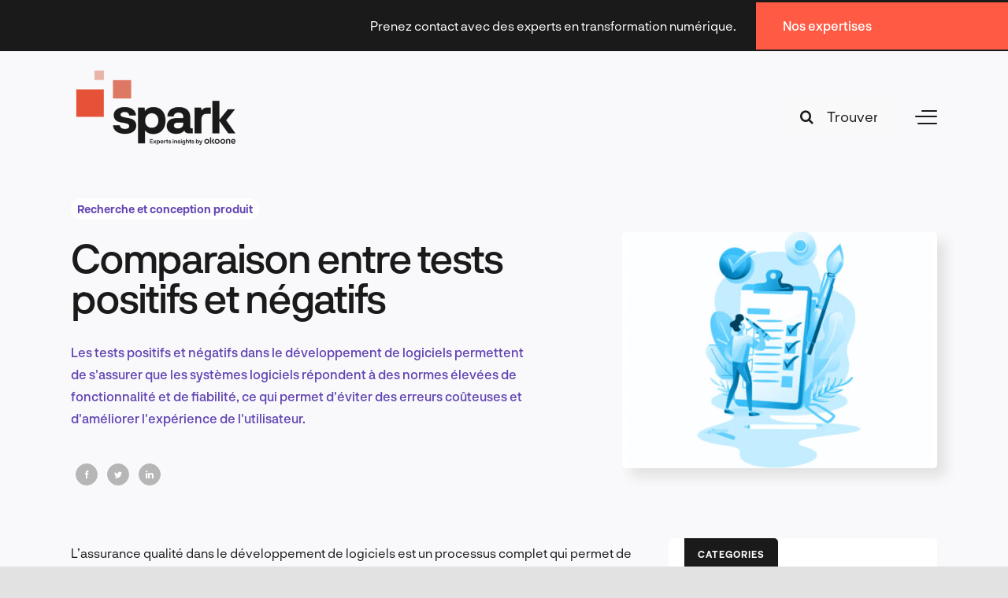

--- FILE ---
content_type: text/html; charset=UTF-8
request_url: https://www.okoone.com/fr/spark/recherche-et-conception-produit/comparaison-des-tests-positifs-et-negatifs/
body_size: 32292
content:
<!DOCTYPE html>
<html class="avada-html-layout-wide avada-html-header-position-top awb-scroll" lang="fr-FR" prefix="og: http://ogp.me/ns# fb: http://ogp.me/ns/fb#">
<head>
	<meta http-equiv="X-UA-Compatible" content="IE=edge" />
	<meta http-equiv="Content-Type" content="text/html; charset=utf-8"/>
	<meta name="viewport" content="width=device-width, initial-scale=1" />
	<link rel="preconnect" href="https://mailing.okoone.com" crossorigin>
<meta name='robots' content='index, follow, max-image-preview:large, max-snippet:-1, max-video-preview:-1' />
	<style>img:is([sizes="auto" i], [sizes^="auto," i]) { contain-intrinsic-size: 3000px 1500px }</style>
	
	<!-- This site is optimized with the Yoast SEO plugin v26.2 - https://yoast.com/wordpress/plugins/seo/ -->
	<title>Comparaison entre tests positifs et négatifs | Okoone</title>
	<meta name="description" content="Les logiciels doivent fonctionner dans diverses conditions, et l&#039;assurance qualité est la discipline qui confirme la stabilité et la facilité d&#039;utilisation des produits logiciels." />
	<link rel="canonical" href="https://www.okoone.com/fr/spark/recherche-et-conception-produit/comparaison-des-tests-positifs-et-negatifs/" />
	<meta property="og:locale" content="fr_FR" />
	<meta property="og:type" content="article" />
	<meta property="og:title" content="Comparaison entre tests positifs et négatifs | Okoone" />
	<meta property="og:description" content="Les logiciels doivent fonctionner dans diverses conditions, et l&#039;assurance qualité est la discipline qui confirme la stabilité et la facilité d&#039;utilisation des produits logiciels." />
	<meta property="og:url" content="https://www.okoone.com/fr/spark/recherche-et-conception-produit/comparaison-des-tests-positifs-et-negatifs/" />
	<meta property="og:site_name" content="Okoone" />
	<meta property="article:publisher" content="https://www.facebook.com/okoone" />
	<meta property="article:published_time" content="2024-05-28T08:41:46+00:00" />
	<meta property="article:modified_time" content="2024-06-03T07:54:38+00:00" />
	<meta property="og:image" content="https://www.okoone.com/wp-content/uploads/2024/05/Product-Design-168-1.jpg" />
	<meta property="og:image:width" content="800" />
	<meta property="og:image:height" content="600" />
	<meta property="og:image:type" content="image/jpeg" />
	<meta name="author" content="Alexander Procter" />
	<meta name="twitter:card" content="summary_large_image" />
	<meta name="twitter:creator" content="@Okoone_news" />
	<meta name="twitter:site" content="@Okoone_news" />
	<meta name="twitter:label1" content="Écrit par" />
	<meta name="twitter:data1" content="Alexander Procter" />
	<meta name="twitter:label2" content="Durée de lecture estimée" />
	<meta name="twitter:data2" content="9 minutes" />
	<script type="application/ld+json" class="yoast-schema-graph">{"@context":"https://schema.org","@graph":[{"@type":"Article","@id":"https://www.okoone.com/fr/spark/recherche-et-conception-produit/comparaison-des-tests-positifs-et-negatifs/#article","isPartOf":{"@id":"https://www.okoone.com/fr/spark/recherche-et-conception-produit/comparaison-des-tests-positifs-et-negatifs/"},"author":{"name":"Alexander Procter","@id":"https://www.okoone.com/fr/#/schema/person/f60f32cfd8df4e19538107b0826f6dfc"},"headline":"Comparaison entre tests positifs et négatifs","datePublished":"2024-05-28T08:41:46+00:00","dateModified":"2024-06-03T07:54:38+00:00","mainEntityOfPage":{"@id":"https://www.okoone.com/fr/spark/recherche-et-conception-produit/comparaison-des-tests-positifs-et-negatifs/"},"wordCount":2824,"publisher":{"@id":"https://www.okoone.com/fr/#organization"},"image":{"@id":"https://www.okoone.com/fr/spark/recherche-et-conception-produit/comparaison-des-tests-positifs-et-negatifs/#primaryimage"},"thumbnailUrl":"https://www.okoone.com/wp-content/uploads/2024/05/Product-Design-168-1.jpg","articleSection":["Recherche et conception produit"],"inLanguage":"fr-FR"},{"@type":"WebPage","@id":"https://www.okoone.com/fr/spark/recherche-et-conception-produit/comparaison-des-tests-positifs-et-negatifs/","url":"https://www.okoone.com/fr/spark/recherche-et-conception-produit/comparaison-des-tests-positifs-et-negatifs/","name":"Comparaison entre tests positifs et négatifs | Okoone","isPartOf":{"@id":"https://www.okoone.com/fr/#website"},"primaryImageOfPage":{"@id":"https://www.okoone.com/fr/spark/recherche-et-conception-produit/comparaison-des-tests-positifs-et-negatifs/#primaryimage"},"image":{"@id":"https://www.okoone.com/fr/spark/recherche-et-conception-produit/comparaison-des-tests-positifs-et-negatifs/#primaryimage"},"thumbnailUrl":"https://www.okoone.com/wp-content/uploads/2024/05/Product-Design-168-1.jpg","datePublished":"2024-05-28T08:41:46+00:00","dateModified":"2024-06-03T07:54:38+00:00","description":"Les logiciels doivent fonctionner dans diverses conditions, et l'assurance qualité est la discipline qui confirme la stabilité et la facilité d'utilisation des produits logiciels.","breadcrumb":{"@id":"https://www.okoone.com/fr/spark/recherche-et-conception-produit/comparaison-des-tests-positifs-et-negatifs/#breadcrumb"},"inLanguage":"fr-FR","potentialAction":[{"@type":"ReadAction","target":["https://www.okoone.com/fr/spark/recherche-et-conception-produit/comparaison-des-tests-positifs-et-negatifs/"]}]},{"@type":"ImageObject","inLanguage":"fr-FR","@id":"https://www.okoone.com/fr/spark/recherche-et-conception-produit/comparaison-des-tests-positifs-et-negatifs/#primaryimage","url":"https://www.okoone.com/wp-content/uploads/2024/05/Product-Design-168-1.jpg","contentUrl":"https://www.okoone.com/wp-content/uploads/2024/05/Product-Design-168-1.jpg","width":800,"height":600},{"@type":"BreadcrumbList","@id":"https://www.okoone.com/fr/spark/recherche-et-conception-produit/comparaison-des-tests-positifs-et-negatifs/#breadcrumb","itemListElement":[{"@type":"ListItem","position":1,"name":"Home","item":"https://www.okoone.com/fr/"},{"@type":"ListItem","position":2,"name":"Comparaison entre tests positifs et négatifs"}]},{"@type":"WebSite","@id":"https://www.okoone.com/fr/#website","url":"https://www.okoone.com/fr/","name":"Okoone","description":"Enabling Digital Success","publisher":{"@id":"https://www.okoone.com/fr/#organization"},"potentialAction":[{"@type":"SearchAction","target":{"@type":"EntryPoint","urlTemplate":"https://www.okoone.com/fr/?s={search_term_string}"},"query-input":{"@type":"PropertyValueSpecification","valueRequired":true,"valueName":"search_term_string"}}],"inLanguage":"fr-FR"},{"@type":"Organization","@id":"https://www.okoone.com/fr/#organization","name":"Okoone","url":"https://www.okoone.com/fr/","logo":{"@type":"ImageObject","inLanguage":"fr-FR","@id":"https://www.okoone.com/fr/#/schema/logo/image/","url":"","contentUrl":"","caption":"Okoone"},"image":{"@id":"https://www.okoone.com/fr/#/schema/logo/image/"},"sameAs":["https://www.facebook.com/okoone","https://x.com/Okoone_news","https://www.linkedin.com/company/okoone/"]},{"@type":"Person","@id":"https://www.okoone.com/fr/#/schema/person/f60f32cfd8df4e19538107b0826f6dfc","name":"Alexander Procter","image":{"@type":"ImageObject","inLanguage":"fr-FR","@id":"https://www.okoone.com/fr/#/schema/person/image/","url":"https://www.okoone.com/wp-content/uploads/2024/04/alexander-procter-150x150.png","contentUrl":"https://www.okoone.com/wp-content/uploads/2024/04/alexander-procter-150x150.png","caption":"Alexander Procter"}}]}</script>
	<!-- / Yoast SEO plugin. -->


<link rel='dns-prefetch' href='//www.okoone.com' />
<link rel="alternate" type="application/rss+xml" title="Okoone &raquo; Flux" href="https://www.okoone.com/fr/feed/" />
<link rel="alternate" type="application/rss+xml" title="Okoone &raquo; Flux des commentaires" href="https://www.okoone.com/fr/comments/feed/" />
					<link rel="shortcut icon" href="https://www.okoone.com/wp-content/uploads/2022/04/2021-12-03_source-favicons-okoone-03.png" type="image/x-icon" />
		
		
		
				
		<meta property="og:title" content="Comparaison entre tests positifs et négatifs"/>
		<meta property="og:type" content="article"/>
		<meta property="og:url" content="https://www.okoone.com/fr/spark/recherche-et-conception-produit/comparaison-des-tests-positifs-et-negatifs/"/>
		<meta property="og:site_name" content="Okoone"/>
		<meta property="og:description" content="L&#039;assurance qualité dans le développement de logiciels est un processus complet qui permet de s&#039;assurer que les systèmes logiciels respectent et maintiennent des normes élevées de fonctionnalité et de fiabilité. Les logiciels doivent fonctionner de manière cohérente dans diverses conditions, et l&#039;assurance qualité est la discipline qui confirme la stabilité et la facilité"/>

									<meta property="og:image" content="https://www.okoone.com/wp-content/uploads/2024/05/Product-Design-168-1.jpg"/>
							<script type="text/javascript">
/* <![CDATA[ */
window._wpemojiSettings = {"baseUrl":"https:\/\/s.w.org\/images\/core\/emoji\/16.0.1\/72x72\/","ext":".png","svgUrl":"https:\/\/s.w.org\/images\/core\/emoji\/16.0.1\/svg\/","svgExt":".svg","source":{"concatemoji":"https:\/\/www.okoone.com\/wp-includes\/js\/wp-emoji-release.min.js?ver=6.8.3"}};
/*! This file is auto-generated */
!function(s,n){var o,i,e;function c(e){try{var t={supportTests:e,timestamp:(new Date).valueOf()};sessionStorage.setItem(o,JSON.stringify(t))}catch(e){}}function p(e,t,n){e.clearRect(0,0,e.canvas.width,e.canvas.height),e.fillText(t,0,0);var t=new Uint32Array(e.getImageData(0,0,e.canvas.width,e.canvas.height).data),a=(e.clearRect(0,0,e.canvas.width,e.canvas.height),e.fillText(n,0,0),new Uint32Array(e.getImageData(0,0,e.canvas.width,e.canvas.height).data));return t.every(function(e,t){return e===a[t]})}function u(e,t){e.clearRect(0,0,e.canvas.width,e.canvas.height),e.fillText(t,0,0);for(var n=e.getImageData(16,16,1,1),a=0;a<n.data.length;a++)if(0!==n.data[a])return!1;return!0}function f(e,t,n,a){switch(t){case"flag":return n(e,"\ud83c\udff3\ufe0f\u200d\u26a7\ufe0f","\ud83c\udff3\ufe0f\u200b\u26a7\ufe0f")?!1:!n(e,"\ud83c\udde8\ud83c\uddf6","\ud83c\udde8\u200b\ud83c\uddf6")&&!n(e,"\ud83c\udff4\udb40\udc67\udb40\udc62\udb40\udc65\udb40\udc6e\udb40\udc67\udb40\udc7f","\ud83c\udff4\u200b\udb40\udc67\u200b\udb40\udc62\u200b\udb40\udc65\u200b\udb40\udc6e\u200b\udb40\udc67\u200b\udb40\udc7f");case"emoji":return!a(e,"\ud83e\udedf")}return!1}function g(e,t,n,a){var r="undefined"!=typeof WorkerGlobalScope&&self instanceof WorkerGlobalScope?new OffscreenCanvas(300,150):s.createElement("canvas"),o=r.getContext("2d",{willReadFrequently:!0}),i=(o.textBaseline="top",o.font="600 32px Arial",{});return e.forEach(function(e){i[e]=t(o,e,n,a)}),i}function t(e){var t=s.createElement("script");t.src=e,t.defer=!0,s.head.appendChild(t)}"undefined"!=typeof Promise&&(o="wpEmojiSettingsSupports",i=["flag","emoji"],n.supports={everything:!0,everythingExceptFlag:!0},e=new Promise(function(e){s.addEventListener("DOMContentLoaded",e,{once:!0})}),new Promise(function(t){var n=function(){try{var e=JSON.parse(sessionStorage.getItem(o));if("object"==typeof e&&"number"==typeof e.timestamp&&(new Date).valueOf()<e.timestamp+604800&&"object"==typeof e.supportTests)return e.supportTests}catch(e){}return null}();if(!n){if("undefined"!=typeof Worker&&"undefined"!=typeof OffscreenCanvas&&"undefined"!=typeof URL&&URL.createObjectURL&&"undefined"!=typeof Blob)try{var e="postMessage("+g.toString()+"("+[JSON.stringify(i),f.toString(),p.toString(),u.toString()].join(",")+"));",a=new Blob([e],{type:"text/javascript"}),r=new Worker(URL.createObjectURL(a),{name:"wpTestEmojiSupports"});return void(r.onmessage=function(e){c(n=e.data),r.terminate(),t(n)})}catch(e){}c(n=g(i,f,p,u))}t(n)}).then(function(e){for(var t in e)n.supports[t]=e[t],n.supports.everything=n.supports.everything&&n.supports[t],"flag"!==t&&(n.supports.everythingExceptFlag=n.supports.everythingExceptFlag&&n.supports[t]);n.supports.everythingExceptFlag=n.supports.everythingExceptFlag&&!n.supports.flag,n.DOMReady=!1,n.readyCallback=function(){n.DOMReady=!0}}).then(function(){return e}).then(function(){var e;n.supports.everything||(n.readyCallback(),(e=n.source||{}).concatemoji?t(e.concatemoji):e.wpemoji&&e.twemoji&&(t(e.twemoji),t(e.wpemoji)))}))}((window,document),window._wpemojiSettings);
/* ]]> */
</script>
<style id='wp-emoji-styles-inline-css' type='text/css'>

	img.wp-smiley, img.emoji {
		display: inline !important;
		border: none !important;
		box-shadow: none !important;
		height: 1em !important;
		width: 1em !important;
		margin: 0 0.07em !important;
		vertical-align: -0.1em !important;
		background: none !important;
		padding: 0 !important;
	}
</style>
<style id='filebird-block-filebird-gallery-style-inline-css' type='text/css'>
ul.filebird-block-filebird-gallery{margin:auto!important;padding:0!important;width:100%}ul.filebird-block-filebird-gallery.layout-grid{display:grid;grid-gap:20px;align-items:stretch;grid-template-columns:repeat(var(--columns),1fr);justify-items:stretch}ul.filebird-block-filebird-gallery.layout-grid li img{border:1px solid #ccc;box-shadow:2px 2px 6px 0 rgba(0,0,0,.3);height:100%;max-width:100%;-o-object-fit:cover;object-fit:cover;width:100%}ul.filebird-block-filebird-gallery.layout-masonry{-moz-column-count:var(--columns);-moz-column-gap:var(--space);column-gap:var(--space);-moz-column-width:var(--min-width);columns:var(--min-width) var(--columns);display:block;overflow:auto}ul.filebird-block-filebird-gallery.layout-masonry li{margin-bottom:var(--space)}ul.filebird-block-filebird-gallery li{list-style:none}ul.filebird-block-filebird-gallery li figure{height:100%;margin:0;padding:0;position:relative;width:100%}ul.filebird-block-filebird-gallery li figure figcaption{background:linear-gradient(0deg,rgba(0,0,0,.7),rgba(0,0,0,.3) 70%,transparent);bottom:0;box-sizing:border-box;color:#fff;font-size:.8em;margin:0;max-height:100%;overflow:auto;padding:3em .77em .7em;position:absolute;text-align:center;width:100%;z-index:2}ul.filebird-block-filebird-gallery li figure figcaption a{color:inherit}

</style>
<link rel='stylesheet' id='wpml-menu-item-0-css' href='https://www.okoone.com/wp-content/plugins/sitepress-multilingual-cms/templates/language-switchers/menu-item/style.min.css?ver=1' type='text/css' media='all' />
<style id='wpml-menu-item-0-inline-css' type='text/css'>
/* Set the bar separating EN and FR language switcher in the top navigation, white when on homepage, black when on other pages, only on non-mobile */ @media only screen and (min-width: 800px) { .fusion-absolute-container a[title="FR"] > span > span{ border-left: solid 2px white; padding-left: 15px; } .fusion-sticky-container a[title="FR"] > span > span{ border-left: solid 2px black; padding-left: 15px; } .fusion-sticky-container a[title="EN"] { margin-right: -22px; } .fusion-absolute-container a[title="EN"] { margin-right: -22px; } }
</style>
<link rel='stylesheet' id='fusion-dynamic-css-css' href='https://www.okoone.com/wp-content/uploads/fusion-styles/a169872d1a009b3ff7eaeae89e74a6d2.min.css?ver=3.10.1' type='text/css' media='all' />
<script type="text/javascript" id="wpml-cookie-js-extra">
/* <![CDATA[ */
var wpml_cookies = {"wp-wpml_current_language":{"value":"fr","expires":1,"path":"\/"}};
var wpml_cookies = {"wp-wpml_current_language":{"value":"fr","expires":1,"path":"\/"}};
/* ]]> */
</script>
<script type="text/javascript" src="https://www.okoone.com/wp-content/plugins/sitepress-multilingual-cms/res/js/cookies/language-cookie.js?ver=484900" id="wpml-cookie-js" defer="defer" data-wp-strategy="defer"></script>
<link rel="https://api.w.org/" href="https://www.okoone.com/fr/wp-json/" /><link rel="alternate" title="JSON" type="application/json" href="https://www.okoone.com/fr/wp-json/wp/v2/posts/16181" /><link rel="EditURI" type="application/rsd+xml" title="RSD" href="https://www.okoone.com/xmlrpc.php?rsd" />
<meta name="generator" content="WordPress 6.8.3" />
<link rel='shortlink' href='https://www.okoone.com/fr/?p=16181' />
<link rel="alternate" title="oEmbed (JSON)" type="application/json+oembed" href="https://www.okoone.com/fr/wp-json/oembed/1.0/embed?url=https%3A%2F%2Fwww.okoone.com%2Ffr%2Fspark%2Frecherche-et-conception-produit%2Fcomparaison-des-tests-positifs-et-negatifs%2F" />
<link rel="alternate" title="oEmbed (XML)" type="text/xml+oembed" href="https://www.okoone.com/fr/wp-json/oembed/1.0/embed?url=https%3A%2F%2Fwww.okoone.com%2Ffr%2Fspark%2Frecherche-et-conception-produit%2Fcomparaison-des-tests-positifs-et-negatifs%2F&#038;format=xml" />
<meta name="generator" content="WPML ver:4.8.4 stt:1,4;" />
<!-- Force preloading of main font from WPCode Snippet extention - Header part -->
<link rel="preload" href="https://www.okoone.com/wp-content/uploads/2022/05/NeurialGrotesk-Medium.woff2" as="font" type="font/woff2" crossorigin>
<link rel="preload" href="https://www.okoone.com/wp-content/uploads/2022/04/NeurialGrotesk-Bold.woff2" as="font" type="font/woff2" crossorigin>
<link rel="preload" href="https://www.okoone.com/wp-content/uploads/2022/04/NeurialGrotesk-Regular.woff2" as="font" type="font/woff2" crossorigin>
<link rel="preload" href="https://www.okoone.com/wp-content/themes/Avada/includes/lib/assets/fonts/fontawesome/webfonts/fa-regular-400.woff2" as="font" type="font/woff2" crossorigin><style type="text/css" id="css-fb-visibility">@media screen and (max-width: 640px){.fusion-no-small-visibility{display:none !important;}body .sm-text-align-center{text-align:center !important;}body .sm-text-align-left{text-align:left !important;}body .sm-text-align-right{text-align:right !important;}body .sm-flex-align-center{justify-content:center !important;}body .sm-flex-align-flex-start{justify-content:flex-start !important;}body .sm-flex-align-flex-end{justify-content:flex-end !important;}body .sm-mx-auto{margin-left:auto !important;margin-right:auto !important;}body .sm-ml-auto{margin-left:auto !important;}body .sm-mr-auto{margin-right:auto !important;}body .fusion-absolute-position-small{position:absolute;top:auto;width:100%;}.awb-sticky.awb-sticky-small{ position: sticky; top: var(--awb-sticky-offset,0); }}@media screen and (min-width: 641px) and (max-width: 1035px){.fusion-no-medium-visibility{display:none !important;}body .md-text-align-center{text-align:center !important;}body .md-text-align-left{text-align:left !important;}body .md-text-align-right{text-align:right !important;}body .md-flex-align-center{justify-content:center !important;}body .md-flex-align-flex-start{justify-content:flex-start !important;}body .md-flex-align-flex-end{justify-content:flex-end !important;}body .md-mx-auto{margin-left:auto !important;margin-right:auto !important;}body .md-ml-auto{margin-left:auto !important;}body .md-mr-auto{margin-right:auto !important;}body .fusion-absolute-position-medium{position:absolute;top:auto;width:100%;}.awb-sticky.awb-sticky-medium{ position: sticky; top: var(--awb-sticky-offset,0); }}@media screen and (min-width: 1036px){.fusion-no-large-visibility{display:none !important;}body .lg-text-align-center{text-align:center !important;}body .lg-text-align-left{text-align:left !important;}body .lg-text-align-right{text-align:right !important;}body .lg-flex-align-center{justify-content:center !important;}body .lg-flex-align-flex-start{justify-content:flex-start !important;}body .lg-flex-align-flex-end{justify-content:flex-end !important;}body .lg-mx-auto{margin-left:auto !important;margin-right:auto !important;}body .lg-ml-auto{margin-left:auto !important;}body .lg-mr-auto{margin-right:auto !important;}body .fusion-absolute-position-large{position:absolute;top:auto;width:100%;}.awb-sticky.awb-sticky-large{ position: sticky; top: var(--awb-sticky-offset,0); }}</style><style class="wpcode-css-snippet">/* --- 1. Hide both EN + FR Insights menus while loading --- */
nav.awb-menu.loading > ul#menu-okoone-insights-nav,
nav.awb-menu.loading > ul#menu-okoone-insights-nav-french {
  display: none !important;
  visibility: hidden !important;
}
</style><script>document.addEventListener( 'wpcf7mailsent', function ( event ) {
	console.log("Got wpcf7mailsent")
    gtag( 'event', 'form_submit', {
        'formId': event.detail.contactFormId,
    } );
}, false );</script>		<script type="text/javascript">
			var doc = document.documentElement;
			doc.setAttribute( 'data-useragent', navigator.userAgent );
		</script>
		<!-- Google tag (gtag.js) -->
<script async src="https://www.googletagmanager.com/gtag/js?id=G-BSTFVD6QMK"></script>
<script>
  window.dataLayer = window.dataLayer || [];
  function gtag(
){dataLayer.push(arguments);}
  gtag('js', new Date());

  gtag('config', 'G-BSTFVD6QMK');
</script>
	</head>

<body class="wp-singular post-template-default single single-post postid-16181 single-format-standard wp-theme-Avada has-sidebar fusion-image-hovers fusion-pagination-sizing fusion-button_type-flat fusion-button_span-no fusion-button_gradient-linear avada-image-rollover-circle-no avada-image-rollover-yes avada-image-rollover-direction-fade fusion-body ltr fusion-sticky-header no-tablet-sticky-header no-mobile-sticky-header no-mobile-slidingbar no-mobile-totop fusion-disable-outline fusion-sub-menu-fade mobile-logo-pos-left layout-wide-mode avada-has-boxed-modal-shadow- layout-scroll-offset-full avada-has-zero-margin-offset-top fusion-top-header menu-text-align-center mobile-menu-design-classic fusion-show-pagination-text fusion-header-layout-v3 avada-responsive avada-footer-fx-none avada-menu-highlight-style-bar fusion-search-form-clean fusion-main-menu-search-overlay fusion-avatar-circle avada-dropdown-styles avada-blog-layout-large avada-blog-archive-layout-large avada-header-shadow-no avada-menu-icon-position-left avada-has-megamenu-shadow avada-has-mobile-menu-search avada-has-main-nav-search-icon avada-has-breadcrumb-mobile-hidden avada-has-titlebar-bar_and_content avada-header-border-color-full-transparent avada-has-transparent-timeline_color avada-has-pagination-padding avada-flyout-menu-direction-fade avada-ec-views-v1" data-awb-post-id="16181">
		<a class="skip-link screen-reader-text" href="#content">Skip to content</a>

	<div id="boxed-wrapper">
		
		<div id="wrapper" class="fusion-wrapper">
			<div id="home" style="position:relative;top:-1px;"></div>
												<div class="fusion-tb-header"><div class="fusion-fullwidth fullwidth-box fusion-builder-row-1 fusion-flex-container has-pattern-background has-mask-background hundred-percent-fullwidth non-hundred-percent-height-scrolling fusion-no-small-visibility" style="--awb-border-radius-top-left:0px;--awb-border-radius-top-right:0px;--awb-border-radius-bottom-right:0px;--awb-border-radius-bottom-left:0px;--awb-padding-top:0px;--awb-padding-right:0px;--awb-padding-bottom:0px;--awb-padding-left:0px;--awb-padding-top-small:0px;--awb-padding-right-small:15px;--awb-padding-bottom-small:0px;--awb-padding-left-small:24px;--awb-margin-top:0px;--awb-margin-bottom:0px;--awb-min-height:65px;--awb-min-height-small:75px;--awb-background-color:var(--awb-color8);" ><div class="fusion-builder-row fusion-row fusion-flex-align-items-center fusion-flex-align-content-center fusion-flex-justify-content-space-between" style="width:100% !important;max-width:100% !important;margin-left: calc(-0% / 2 );margin-right: calc(-0% / 2 );"><div class="fusion-layout-column fusion_builder_column fusion-builder-column-0 fusion_builder_column_1_1 1_1 fusion-flex-column fusion-flex-align-self-stretch fusion-display-normal-only" style="--awb-padding-top:0px;--awb-padding-bottom:0px;--awb-padding-left:0px;--awb-bg-color:var(--awb-color8);--awb-bg-color-hover:var(--awb-color8);--awb-bg-size:cover;--awb-width-large:100%;--awb-margin-top-large:0px;--awb-spacing-right-large:0;--awb-margin-bottom-large:0px;--awb-spacing-left-large:0%;--awb-width-medium:80%;--awb-order-medium:0;--awb-spacing-right-medium:0;--awb-spacing-left-medium:0%;--awb-width-small:20%;--awb-order-small:0;--awb-spacing-right-small:0;--awb-spacing-left-small:0%;" data-motion-effects="[{&quot;type&quot;:&quot;&quot;,&quot;scroll_type&quot;:&quot;transition&quot;,&quot;scroll_direction&quot;:&quot;up&quot;,&quot;transition_speed&quot;:&quot;1&quot;,&quot;fade_type&quot;:&quot;in&quot;,&quot;scale_type&quot;:&quot;up&quot;,&quot;initial_scale&quot;:&quot;1&quot;,&quot;max_scale&quot;:&quot;1.5&quot;,&quot;min_scale&quot;:&quot;0.5&quot;,&quot;initial_rotate&quot;:&quot;0&quot;,&quot;end_rotate&quot;:&quot;30&quot;,&quot;initial_blur&quot;:&quot;0&quot;,&quot;end_blur&quot;:&quot;3&quot;,&quot;start_element&quot;:&quot;top&quot;,&quot;start_viewport&quot;:&quot;bottom&quot;,&quot;end_element&quot;:&quot;bottom&quot;,&quot;end_viewport&quot;:&quot;top&quot;,&quot;mouse_effect&quot;:&quot;track&quot;,&quot;mouse_effect_direction&quot;:&quot;opposite&quot;,&quot;mouse_effect_speed&quot;:&quot;2&quot;,&quot;infinite_animation&quot;:&quot;float&quot;,&quot;infinite_animation_speed&quot;:&quot;2&quot;}]" data-scroll-devices="small-visibility,medium-visibility,large-visibility"><div class="fusion-column-wrapper fusion-column-has-shadow fusion-flex-justify-content-center fusion-content-layout-row fusion-flex-align-items-center"><div class="fusion-builder-row fusion-builder-row-inner fusion-row fusion-flex-align-items-center fusion-flex-align-content-center fusion-flex-justify-content-space-between" style="width:100% !important;max-width:100% !important;margin-left: calc(-0% / 2 );margin-right: calc(-0% / 2 );"><div class="fusion-layout-column fusion_builder_column_inner fusion-builder-nested-column-0 fusion_builder_column_inner_3_4 3_4 fusion-flex-column" style="--awb-bg-size:cover;--awb-width-large:75%;--awb-margin-top-large:0px;--awb-spacing-right-large:0%;--awb-margin-bottom-large:0px;--awb-spacing-left-large:0%;--awb-width-medium:75%;--awb-order-medium:0;--awb-spacing-right-medium:0%;--awb-spacing-left-medium:0%;--awb-width-small:100%;--awb-order-small:0;--awb-spacing-right-small:0%;--awb-spacing-left-small:0%;" data-motion-effects="[{&quot;type&quot;:&quot;&quot;,&quot;scroll_type&quot;:&quot;transition&quot;,&quot;scroll_direction&quot;:&quot;up&quot;,&quot;transition_speed&quot;:&quot;1&quot;,&quot;fade_type&quot;:&quot;in&quot;,&quot;scale_type&quot;:&quot;up&quot;,&quot;initial_scale&quot;:&quot;1&quot;,&quot;max_scale&quot;:&quot;1.5&quot;,&quot;min_scale&quot;:&quot;0.5&quot;,&quot;initial_rotate&quot;:&quot;0&quot;,&quot;end_rotate&quot;:&quot;30&quot;,&quot;initial_blur&quot;:&quot;0&quot;,&quot;end_blur&quot;:&quot;3&quot;,&quot;start_element&quot;:&quot;top&quot;,&quot;start_viewport&quot;:&quot;bottom&quot;,&quot;end_element&quot;:&quot;bottom&quot;,&quot;end_viewport&quot;:&quot;top&quot;,&quot;mouse_effect&quot;:&quot;track&quot;,&quot;mouse_effect_direction&quot;:&quot;opposite&quot;,&quot;mouse_effect_speed&quot;:&quot;2&quot;,&quot;infinite_animation&quot;:&quot;float&quot;,&quot;infinite_animation_speed&quot;:&quot;2&quot;}]" data-scroll-devices="small-visibility,medium-visibility,large-visibility"><div class="fusion-column-wrapper fusion-column-has-shadow fusion-flex-justify-content-flex-start fusion-content-layout-column"><div class="fusion-text fusion-text-1" style="--awb-font-size:var(--awb-typography4-font-size);--awb-line-height:var(--awb-typography4-line-height);--awb-letter-spacing:var(--awb-typography4-letter-spacing);--awb-text-transform:var(--awb-typography4-text-transform);--awb-text-color:var(--awb-color1);--awb-margin-right:25px;--awb-text-font-family:var(--awb-typography4-font-family);--awb-text-font-weight:var(--awb-typography4-font-weight);--awb-text-font-style:var(--awb-typography4-font-style);"><p style="text-align: right;">Prenez contact avec des experts en transformation numérique.</p>
</div></div></div><div class="fusion-layout-column fusion_builder_column_inner fusion-builder-nested-column-1 fusion_builder_column_inner_1_4 1_4 fusion-flex-column fusion-flex-align-self-stretch" style="--awb-bg-color:var(--awb-color4);--awb-bg-color-hover:var(--awb-color4);--awb-bg-size:cover;--awb-width-large:25%;--awb-margin-top-large:0px;--awb-spacing-right-large:0%;--awb-margin-bottom-large:0px;--awb-spacing-left-large:0%;--awb-width-medium:25%;--awb-order-medium:0;--awb-spacing-right-medium:0%;--awb-spacing-left-medium:0%;--awb-width-small:100%;--awb-order-small:0;--awb-spacing-right-small:0%;--awb-spacing-left-small:0%;" data-motion-effects="[{&quot;type&quot;:&quot;&quot;,&quot;scroll_type&quot;:&quot;transition&quot;,&quot;scroll_direction&quot;:&quot;up&quot;,&quot;transition_speed&quot;:&quot;1&quot;,&quot;fade_type&quot;:&quot;in&quot;,&quot;scale_type&quot;:&quot;up&quot;,&quot;initial_scale&quot;:&quot;1&quot;,&quot;max_scale&quot;:&quot;1.5&quot;,&quot;min_scale&quot;:&quot;0.5&quot;,&quot;initial_rotate&quot;:&quot;0&quot;,&quot;end_rotate&quot;:&quot;30&quot;,&quot;initial_blur&quot;:&quot;0&quot;,&quot;end_blur&quot;:&quot;3&quot;,&quot;start_element&quot;:&quot;top&quot;,&quot;start_viewport&quot;:&quot;bottom&quot;,&quot;end_element&quot;:&quot;bottom&quot;,&quot;end_viewport&quot;:&quot;top&quot;,&quot;mouse_effect&quot;:&quot;track&quot;,&quot;mouse_effect_direction&quot;:&quot;opposite&quot;,&quot;mouse_effect_speed&quot;:&quot;2&quot;,&quot;infinite_animation&quot;:&quot;float&quot;,&quot;infinite_animation_speed&quot;:&quot;2&quot;}]" data-scroll-devices="small-visibility,medium-visibility,large-visibility"><div class="fusion-column-wrapper fusion-column-has-shadow fusion-flex-justify-content-center fusion-content-layout-column"><div ><a class="fusion-button button-flat fusion-button-default-size button-custom fusion-button-default button-1 fusion-button-default-span fusion-button-default-type" style="--button_accent_color:var(--awb-color1);--button_accent_hover_color:var(--awb-color1);--button_border_hover_color:var(--awb-color4);--button_gradient_top_color:var(--awb-color4);--button_gradient_bottom_color:var(--awb-color4);--button_gradient_top_color_hover:rgba(255,255,255,0);--button_gradient_bottom_color_hover:rgba(255,255,255,0);--button_font_size:16px;" target="_self" href="https://www.okoone.com/fr/expertises/"><span class="fusion-button-text">Nos expertises</span></a></div></div></div></div></div></div></div></div><div class="fusion-fullwidth fullwidth-box fusion-builder-row-2 fusion-flex-container has-pattern-background has-mask-background nonhundred-percent-fullwidth non-hundred-percent-height-scrolling fusion-custom-z-index" style="--awb-border-sizes-top:0px;--awb-border-sizes-bottom:0px;--awb-border-sizes-left:0px;--awb-border-sizes-right:0px;--awb-border-radius-top-left:0px;--awb-border-radius-top-right:0px;--awb-border-radius-bottom-right:0px;--awb-border-radius-bottom-left:0px;--awb-z-index:152;--awb-padding-top:0px;--awb-padding-right:0px;--awb-padding-bottom:0px;--awb-padding-left:0px;--awb-padding-top-small:0px;--awb-padding-right-small:15px;--awb-padding-bottom-small:0px;--awb-padding-left-small:24px;--awb-margin-top:20px;--awb-margin-bottom:35px;--awb-margin-top-medium:20px;--awb-margin-bottom-medium:20px;--awb-margin-top-small:10px;--awb-margin-bottom-small:10px;--awb-min-height:85px;--awb-min-height-small:75px;--awb-background-color:rgba(255,255,255,0);" ><div class="fusion-builder-row fusion-row fusion-flex-align-items-center fusion-flex-justify-content-flex-end" style="max-width:1100px;margin-left: calc(-0% / 2 );margin-right: calc(-0% / 2 );"><div class="fusion-layout-column fusion_builder_column fusion-builder-column-1 fusion_builder_column_1_5 1_5 fusion-flex-column fusion-flex-align-self-center" style="--awb-padding-left-medium:20px;--awb-padding-right-small:25px;--awb-padding-bottom-small:5px;--awb-padding-left-small:0px;--awb-bg-size:cover;--awb-width-large:20%;--awb-margin-top-large:0px;--awb-spacing-right-large:0%;--awb-margin-bottom-large:0px;--awb-spacing-left-large:0px;--awb-width-medium:20%;--awb-order-medium:0;--awb-spacing-right-medium:0%;--awb-spacing-left-medium:0px;--awb-width-small:40%;--awb-order-small:0;--awb-spacing-right-small:0%;--awb-spacing-left-small:0px;" data-motion-effects="[{&quot;type&quot;:&quot;&quot;,&quot;scroll_type&quot;:&quot;transition&quot;,&quot;scroll_direction&quot;:&quot;up&quot;,&quot;transition_speed&quot;:&quot;1&quot;,&quot;fade_type&quot;:&quot;in&quot;,&quot;scale_type&quot;:&quot;up&quot;,&quot;initial_scale&quot;:&quot;1&quot;,&quot;max_scale&quot;:&quot;1.5&quot;,&quot;min_scale&quot;:&quot;0.5&quot;,&quot;initial_rotate&quot;:&quot;0&quot;,&quot;end_rotate&quot;:&quot;30&quot;,&quot;initial_blur&quot;:&quot;0&quot;,&quot;end_blur&quot;:&quot;3&quot;,&quot;start_element&quot;:&quot;top&quot;,&quot;start_viewport&quot;:&quot;bottom&quot;,&quot;end_element&quot;:&quot;bottom&quot;,&quot;end_viewport&quot;:&quot;top&quot;,&quot;mouse_effect&quot;:&quot;track&quot;,&quot;mouse_effect_direction&quot;:&quot;opposite&quot;,&quot;mouse_effect_speed&quot;:&quot;2&quot;,&quot;infinite_animation&quot;:&quot;float&quot;,&quot;infinite_animation_speed&quot;:&quot;2&quot;}]" data-scroll-devices="small-visibility,medium-visibility,large-visibility"><div class="fusion-column-wrapper fusion-column-has-shadow fusion-flex-justify-content-center fusion-content-layout-column"><div class="fusion-image-element " style="text-align:left;--awb-margin-bottom:20px;--awb-margin-top-small:0px;--awb-margin-right-small:20px;--awb-margin-bottom-small:10px;--awb-max-width:220px;--awb-caption-title-font-family:var(--h2_typography-font-family);--awb-caption-title-font-weight:var(--h2_typography-font-weight);--awb-caption-title-font-style:var(--h2_typography-font-style);--awb-caption-title-size:var(--h2_typography-font-size);--awb-caption-title-transform:var(--h2_typography-text-transform);--awb-caption-title-line-height:var(--h2_typography-line-height);--awb-caption-title-letter-spacing:var(--h2_typography-letter-spacing);"><span class=" fusion-imageframe imageframe-none imageframe-1 hover-type-none" class="image-scroll"><a class="fusion-no-lightbox" href="https://www.okoone.com/fr/spark/" target="_self" aria-label="spark-logo-full-horizontal@3x"><img fetchpriority="high" decoding="async" width="1024" height="491" src="https://www.okoone.com/wp-content/uploads/2024/03/spark-logo-full-horizontal@3x-3.png" data-orig-src="https://www.okoone.com/wp-content/uploads/2024/03/spark-logo-full-horizontal@3x-3-1024x491.png" alt class="lazyload img-responsive wp-image-13058" srcset="data:image/svg+xml,%3Csvg%20xmlns%3D%27http%3A%2F%2Fwww.w3.org%2F2000%2Fsvg%27%20width%3D%276417%27%20height%3D%273078%27%20viewBox%3D%270%200%206417%203078%27%3E%3Crect%20width%3D%276417%27%20height%3D%273078%27%20fill-opacity%3D%220%22%2F%3E%3C%2Fsvg%3E" data-srcset="https://www.okoone.com/wp-content/uploads/2024/03/spark-logo-full-horizontal@3x-3-200x96.png 200w, https://www.okoone.com/wp-content/uploads/2024/03/spark-logo-full-horizontal@3x-3-400x192.png 400w, https://www.okoone.com/wp-content/uploads/2024/03/spark-logo-full-horizontal@3x-3-600x288.png 600w, https://www.okoone.com/wp-content/uploads/2024/03/spark-logo-full-horizontal@3x-3-800x384.png 800w, https://www.okoone.com/wp-content/uploads/2024/03/spark-logo-full-horizontal@3x-3-1200x576.png 1200w" data-sizes="auto" data-orig-sizes="(max-width: 640px) 100vw, 200px" /></a></span></div></div></div><div class="fusion-layout-column fusion_builder_column fusion-builder-column-2 fusion_builder_column_4_5 4_5 fusion-flex-column fusion-flex-align-self-center" style="--awb-padding-top:0px;--awb-padding-bottom:0px;--awb-padding-left:0px;--awb-bg-size:cover;--awb-width-large:80%;--awb-margin-top-large:0px;--awb-spacing-right-large:0;--awb-margin-bottom-large:0px;--awb-spacing-left-large:0%;--awb-width-medium:80%;--awb-order-medium:0;--awb-spacing-right-medium:0;--awb-spacing-left-medium:0%;--awb-width-small:60%;--awb-order-small:0;--awb-spacing-right-small:0;--awb-spacing-left-small:0%;" data-motion-effects="[{&quot;type&quot;:&quot;&quot;,&quot;scroll_type&quot;:&quot;transition&quot;,&quot;scroll_direction&quot;:&quot;up&quot;,&quot;transition_speed&quot;:&quot;1&quot;,&quot;fade_type&quot;:&quot;in&quot;,&quot;scale_type&quot;:&quot;up&quot;,&quot;initial_scale&quot;:&quot;1&quot;,&quot;max_scale&quot;:&quot;1.5&quot;,&quot;min_scale&quot;:&quot;0.5&quot;,&quot;initial_rotate&quot;:&quot;0&quot;,&quot;end_rotate&quot;:&quot;30&quot;,&quot;initial_blur&quot;:&quot;0&quot;,&quot;end_blur&quot;:&quot;3&quot;,&quot;start_element&quot;:&quot;top&quot;,&quot;start_viewport&quot;:&quot;bottom&quot;,&quot;end_element&quot;:&quot;bottom&quot;,&quot;end_viewport&quot;:&quot;top&quot;,&quot;mouse_effect&quot;:&quot;track&quot;,&quot;mouse_effect_direction&quot;:&quot;opposite&quot;,&quot;mouse_effect_speed&quot;:&quot;2&quot;,&quot;infinite_animation&quot;:&quot;float&quot;,&quot;infinite_animation_speed&quot;:&quot;2&quot;}]" data-scroll-devices="small-visibility,medium-visibility,large-visibility"><div class="fusion-column-wrapper fusion-column-has-shadow fusion-flex-justify-content-center fusion-content-layout-column"><div class="fusion-builder-row fusion-builder-row-inner fusion-row fusion-flex-align-items-center fusion-flex-justify-content-flex-end" style="width:100% !important;max-width:100% !important;margin-left: calc(-0% / 2 );margin-right: calc(-0% / 2 );"><div class="fusion-layout-column fusion_builder_column_inner fusion-builder-nested-column-2 fusion_builder_column_inner_1_6 1_6 fusion-flex-column fusion-flex-align-self-stretch" style="--awb-padding-top:0px;--awb-padding-bottom:0px;--awb-padding-top-medium:0px;--awb-padding-bottom-medium:0px;--awb-padding-top-small:0px;--awb-padding-bottom-small:0px;--awb-bg-size:cover;--awb-width-large:16.666666666667%;--awb-margin-top-large:0px;--awb-spacing-right-large:0%;--awb-margin-bottom-large:0px;--awb-spacing-left-large:0%;--awb-width-medium:16.666666666667%;--awb-order-medium:0;--awb-margin-top-medium:0;--awb-spacing-right-medium:0%;--awb-margin-bottom-medium:0;--awb-spacing-left-medium:0%;--awb-width-small:75%;--awb-order-small:0;--awb-margin-top-small:0;--awb-spacing-right-small:0%;--awb-margin-bottom-small:0;--awb-spacing-left-small:0%;" data-motion-effects="[{&quot;type&quot;:&quot;&quot;,&quot;scroll_type&quot;:&quot;transition&quot;,&quot;scroll_direction&quot;:&quot;up&quot;,&quot;transition_speed&quot;:&quot;1&quot;,&quot;fade_type&quot;:&quot;in&quot;,&quot;scale_type&quot;:&quot;up&quot;,&quot;initial_scale&quot;:&quot;1&quot;,&quot;max_scale&quot;:&quot;1.5&quot;,&quot;min_scale&quot;:&quot;0.5&quot;,&quot;initial_rotate&quot;:&quot;0&quot;,&quot;end_rotate&quot;:&quot;30&quot;,&quot;initial_blur&quot;:&quot;0&quot;,&quot;end_blur&quot;:&quot;3&quot;,&quot;start_element&quot;:&quot;top&quot;,&quot;start_viewport&quot;:&quot;bottom&quot;,&quot;end_element&quot;:&quot;bottom&quot;,&quot;end_viewport&quot;:&quot;top&quot;,&quot;mouse_effect&quot;:&quot;track&quot;,&quot;mouse_effect_direction&quot;:&quot;opposite&quot;,&quot;mouse_effect_speed&quot;:&quot;2&quot;,&quot;infinite_animation&quot;:&quot;float&quot;,&quot;infinite_animation_speed&quot;:&quot;2&quot;}]" data-scroll-devices="small-visibility,medium-visibility,large-visibility"><div class="fusion-column-wrapper fusion-column-has-shadow fusion-flex-justify-content-center fusion-content-layout-column"><div class="fusion-search-element fusion-search-element-1 fusion-search-form-clean" style="--awb-text-color:var(--awb-color8);--awb-border-color:rgba(0,0,0,0);--awb-focus-border-color:rgba(0,0,0,0);--awb-text-size:18px;">		<form role="search" class="searchform fusion-search-form  fusion-search-form-clean" method="get" action="https://www.okoone.com/fr/">
			<div class="fusion-search-form-content">

				
				<div class="fusion-search-field search-field">
					<label><span class="screen-reader-text">Search for:</span>
													<input type="search" value="" name="s" class="s" placeholder="Trouver" required aria-required="true" aria-label="Trouver"/>
											</label>
				</div>
				<div class="fusion-search-button search-button">
					<input type="submit" class="fusion-search-submit searchsubmit" aria-label="Search" value="&#xf002;" />
									</div>

				<input type="hidden" name="post_type[]" value="post" /><input type="hidden" name="search_limit_to_post_titles" value="0" /><input type="hidden" name="fs" value="1" />
			</div>


			
		</form>
		</div></div></div><div class="fusion-layout-column fusion_builder_column_inner fusion-builder-nested-column-3 fusion-flex-column fusion-flex-align-self-stretch" style="--awb-padding-top:0px;--awb-padding-bottom:0px;--awb-bg-size:cover;--awb-width-large:5%;--awb-margin-top-large:0px;--awb-spacing-right-large:0%;--awb-margin-bottom-large:0px;--awb-spacing-left-large:0%;--awb-width-medium:5%;--awb-order-medium:0;--awb-spacing-right-medium:0%;--awb-spacing-left-medium:0%;--awb-width-small:10%;--awb-order-small:0;--awb-spacing-right-small:0%;--awb-spacing-left-small:0%;" data-motion-effects="[{&quot;type&quot;:&quot;&quot;,&quot;scroll_type&quot;:&quot;transition&quot;,&quot;scroll_direction&quot;:&quot;up&quot;,&quot;transition_speed&quot;:&quot;1&quot;,&quot;fade_type&quot;:&quot;in&quot;,&quot;scale_type&quot;:&quot;up&quot;,&quot;initial_scale&quot;:&quot;1&quot;,&quot;max_scale&quot;:&quot;1.5&quot;,&quot;min_scale&quot;:&quot;0.5&quot;,&quot;initial_rotate&quot;:&quot;0&quot;,&quot;end_rotate&quot;:&quot;30&quot;,&quot;initial_blur&quot;:&quot;0&quot;,&quot;end_blur&quot;:&quot;3&quot;,&quot;start_element&quot;:&quot;top&quot;,&quot;start_viewport&quot;:&quot;bottom&quot;,&quot;end_element&quot;:&quot;bottom&quot;,&quot;end_viewport&quot;:&quot;top&quot;,&quot;mouse_effect&quot;:&quot;track&quot;,&quot;mouse_effect_direction&quot;:&quot;opposite&quot;,&quot;mouse_effect_speed&quot;:&quot;2&quot;,&quot;infinite_animation&quot;:&quot;float&quot;,&quot;infinite_animation_speed&quot;:&quot;2&quot;}]" data-scroll-devices="small-visibility,medium-visibility,large-visibility"><div class="fusion-column-wrapper fusion-column-has-shadow fusion-flex-justify-content-center fusion-content-layout-column"><nav class="awb-menu awb-menu_column awb-menu_em-hover mobile-mode-collapse-to-button awb-menu_icons-left awb-menu_dc-no mobile-trigger-fullwidth-off awb-menu_mobile-accordion awb-menu_indent-center mobile-size-full-absolute loading mega-menu-loading awb-menu_desktop awb-menu_dropdown awb-menu_expand-right awb-menu_transition-fade" style="--awb-font-size:var(--awb-custom_typography_6-font-size);--awb-line-height:var(--awb-custom_typography_6-line-height);--awb-transition-time:0;--awb-text-transform:var(--awb-custom_typography_6-text-transform);--awb-align-items:center;--awb-justify-content:space-around;--awb-items-padding-top:5px;--awb-letter-spacing:var(--awb-custom_typography_6-letter-spacing);--awb-active-color:var(--awb-color5);--awb-submenu-bg:rgba(0,0,0,0);--awb-icons-hover-color:var(--awb-color5);--awb-arrows-size-height:5px;--awb-arrows-size-width:5px;--awb-main-justify-content:flex-start;--awb-mobile-nav-button-align-hor:flex-end;--awb-mobile-bg:var(--awb-color1);--awb-mobile-color:var(--awb-color7);--awb-mobile-nav-items-height:100;--awb-mobile-active-bg:var(--awb-color2);--awb-mobile-active-color:var(--awb-color5);--awb-mobile-trigger-font-size:18px;--awb-trigger-padding-right:10px;--awb-mobile-trigger-color:var(--awb-color8);--awb-mobile-trigger-background-color:rgba(255,255,255,0);--awb-mobile-font-size:var(--awb-custom_typography_10-font-size);--awb-mobile-text-transform:var(--awb-custom_typography_10-text-transform);--awb-mobile-line-height:var(--awb-custom_typography_10-line-height);--awb-mobile-letter-spacing:var(--awb-custom_typography_10-letter-spacing);--awb-mobile-sep-color:rgba(0,0,0,0);--awb-justify-title:flex-start;--awb-mobile-justify:center;--awb-mobile-caret-left:auto;--awb-mobile-caret-right:0;--awb-fusion-font-family-typography:var(--awb-custom_typography_6-font-family);--awb-fusion-font-weight-typography:var(--awb-custom_typography_6-font-weight);--awb-fusion-font-style-typography:var(--awb-custom_typography_6-font-style);--awb-fusion-font-family-submenu-typography:inherit;--awb-fusion-font-style-submenu-typography:normal;--awb-fusion-font-weight-submenu-typography:400;--awb-fusion-font-family-mobile-typography:var(--awb-custom_typography_10-font-family);--awb-fusion-font-weight-mobile-typography:var(--awb-custom_typography_10-font-weight);--awb-fusion-font-style-mobile-typography:var(--awb-custom_typography_10-font-style);" aria-label="Okoone insights nav - French" data-breakpoint="10000" data-count="0" data-transition-type="fade" data-transition-time="0"><button type="button" class="awb-menu__m-toggle awb-menu__m-toggle_no-text" aria-expanded="false" aria-controls="menu-okoone-insights-nav"><span class="awb-menu__m-toggle-inner"><span class="collapsed-nav-text"><span class="screen-reader-text">Toggle Navigation</span></span><span class="awb-menu__m-collapse-icon awb-menu__m-collapse-icon_no-text"><span class="awb-menu__m-collapse-icon-open awb-menu__m-collapse-icon-open_no-text okoone-icon-menu"></span><span class="awb-menu__m-collapse-icon-close awb-menu__m-collapse-icon-close_no-text okoone-icon-close"></span></span></span></button><ul id="menu-okoone-insights-nav-french" class="fusion-menu awb-menu__main-ul awb-menu__main-ul_column"><li  id="menu-item-13290"  class="menu-item menu-item-type-taxonomy menu-item-object-category menu-item-13290 awb-menu__li awb-menu__main-li awb-menu__main-li_regular"  data-item-id="13290"><span class="awb-menu__main-background-default awb-menu__main-background-default_fade"></span><span class="awb-menu__main-background-active awb-menu__main-background-active_fade"></span><a  href="https://www.okoone.com/fr/spark/./strategies-et-transformation/" class="awb-menu__main-a awb-menu__main-a_regular"><span class="menu-text">Stratégies et transformation</span></a></li><li  id="menu-item-13291"  class="menu-item menu-item-type-taxonomy menu-item-object-category menu-item-13291 awb-menu__li awb-menu__main-li awb-menu__main-li_regular"  data-item-id="13291"><span class="awb-menu__main-background-default awb-menu__main-background-default_fade"></span><span class="awb-menu__main-background-active awb-menu__main-background-active_fade"></span><a  href="https://www.okoone.com/fr/spark/./technologies-et-innovation/" class="awb-menu__main-a awb-menu__main-a_regular"><span class="menu-text">Technologies et innovation</span></a></li><li  id="menu-item-13292"  class="menu-item menu-item-type-taxonomy menu-item-object-category menu-item-13292 awb-menu__li awb-menu__main-li awb-menu__main-li_regular"  data-item-id="13292"><span class="awb-menu__main-background-default awb-menu__main-background-default_fade"></span><span class="awb-menu__main-background-active awb-menu__main-background-active_fade"></span><a  href="https://www.okoone.com/fr/spark/./leadership-et-management/" class="awb-menu__main-a awb-menu__main-a_regular"><span class="menu-text">Leadership et management</span></a></li><li  id="menu-item-13293"  class="menu-item menu-item-type-taxonomy menu-item-object-category menu-item-13293 awb-menu__li awb-menu__main-li awb-menu__main-li_regular"  data-item-id="13293"><span class="awb-menu__main-background-default awb-menu__main-background-default_fade"></span><span class="awb-menu__main-background-active awb-menu__main-background-active_fade"></span><a  href="https://www.okoone.com/fr/spark/./marketing-et-croissance-digitale/" class="awb-menu__main-a awb-menu__main-a_regular"><span class="menu-text">Marketing et croissance digitale</span></a></li><li  id="menu-item-13294"  class="menu-item menu-item-type-taxonomy menu-item-object-category current-post-ancestor current-menu-parent current-post-parent menu-item-13294 awb-menu__li awb-menu__main-li awb-menu__main-li_regular"  data-item-id="13294"><span class="awb-menu__main-background-default awb-menu__main-background-default_fade"></span><span class="awb-menu__main-background-active awb-menu__main-background-active_fade"></span><a  href="https://www.okoone.com/fr/spark/./recherche-et-conception-produit/" class="awb-menu__main-a awb-menu__main-a_regular"><span class="menu-text">Recherche et conception produit</span></a></li><li  id="menu-item-13295"  class="menu-item menu-item-type-taxonomy menu-item-object-category menu-item-13295 awb-menu__li awb-menu__main-li awb-menu__main-li_regular"  data-item-id="13295"><span class="awb-menu__main-background-default awb-menu__main-background-default_fade"></span><span class="awb-menu__main-background-active awb-menu__main-background-active_fade"></span><a  href="https://www.okoone.com/fr/spark/./tendances-sectorielles/" class="awb-menu__main-a awb-menu__main-a_regular"><span class="menu-text">Tendances sectorielles</span></a></li><li  id="menu-item-wpml-ls-163-en"  class="menu-item wpml-ls-slot-163 wpml-ls-item wpml-ls-item-en wpml-ls-menu-item wpml-ls-first-item menu-item-type-wpml_ls_menu_item menu-item-object-wpml_ls_menu_item menu-item-wpml-ls-163-en awb-menu__li awb-menu__main-li awb-menu__main-li_regular"  data-classes="menu-item" data-item-id="wpml-ls-163-en"><span class="awb-menu__main-background-default awb-menu__main-background-default_fade"></span><span class="awb-menu__main-background-active awb-menu__main-background-active_fade"></span><a  title="Passer à EN(EN)" href="https://www.okoone.com/spark/product-design-research/a-comparison-of-positive-negative-testing/" class="awb-menu__main-a awb-menu__main-a_regular wpml-ls-link" aria-label="Passer à EN(EN)" role="menuitem"><span class="menu-text"><span class="wpml-ls-native" lang="en">EN</span></span></a></li><li  id="menu-item-wpml-ls-163-fr"  class="menu-item wpml-ls-slot-163 wpml-ls-item wpml-ls-item-fr wpml-ls-current-language wpml-ls-menu-item wpml-ls-last-item menu-item-type-wpml_ls_menu_item menu-item-object-wpml_ls_menu_item menu-item-wpml-ls-163-fr awb-menu__li awb-menu__main-li awb-menu__main-li_regular"  data-classes="menu-item" data-item-id="wpml-ls-163-fr"><span class="awb-menu__main-background-default awb-menu__main-background-default_fade"></span><span class="awb-menu__main-background-active awb-menu__main-background-active_fade"></span><a  href="https://www.okoone.com/fr/spark/recherche-et-conception-produit/comparaison-des-tests-positifs-et-negatifs/" class="awb-menu__main-a awb-menu__main-a_regular wpml-ls-link" role="menuitem"><span class="menu-text"><span class="wpml-ls-native" lang="fr">FR</span></span></a></li></ul></nav></div></div></div></div></div></div></div>
</div>		<div id="sliders-container" class="fusion-slider-visibility">
					</div>
											
			<section class="fusion-page-title-bar fusion-tb-page-title-bar"><div class="fusion-fullwidth fullwidth-box fusion-builder-row-3 fusion-flex-container has-pattern-background has-mask-background nonhundred-percent-fullwidth non-hundred-percent-height-scrolling" style="--awb-border-radius-top-left:0px;--awb-border-radius-top-right:0px;--awb-border-radius-bottom-right:0px;--awb-border-radius-bottom-left:0px;--awb-margin-top:20px;--awb-margin-bottom:20px;--awb-margin-top-small:0px;--awb-margin-bottom-small:20px;--awb-background-color:var(--awb-color2);" ><div class="fusion-builder-row fusion-row fusion-flex-align-items-flex-start" style="max-width:1100px;margin-left: calc(-0% / 2 );margin-right: calc(-0% / 2 );"><div class="fusion-layout-column fusion_builder_column fusion-builder-column-3 fusion_builder_column_3_5 3_5 fusion-flex-column fusion-flex-align-self-stretch" style="--awb-padding-right:75px;--awb-padding-right-medium:0px;--awb-padding-right-small:0px;--awb-bg-size:cover;--awb-width-large:60%;--awb-margin-top-large:0px;--awb-spacing-right-large:0%;--awb-margin-bottom-large:20px;--awb-spacing-left-large:0%;--awb-width-medium:60%;--awb-order-medium:0;--awb-spacing-right-medium:0%;--awb-spacing-left-medium:0%;--awb-width-small:100%;--awb-order-small:2;--awb-spacing-right-small:0%;--awb-margin-bottom-small:5px;--awb-spacing-left-small:0%;" data-motion-effects="[{&quot;type&quot;:&quot;&quot;,&quot;scroll_type&quot;:&quot;transition&quot;,&quot;scroll_direction&quot;:&quot;up&quot;,&quot;transition_speed&quot;:&quot;1&quot;,&quot;fade_type&quot;:&quot;in&quot;,&quot;scale_type&quot;:&quot;up&quot;,&quot;initial_scale&quot;:&quot;1&quot;,&quot;max_scale&quot;:&quot;1.5&quot;,&quot;min_scale&quot;:&quot;0.5&quot;,&quot;initial_rotate&quot;:&quot;0&quot;,&quot;end_rotate&quot;:&quot;30&quot;,&quot;initial_blur&quot;:&quot;0&quot;,&quot;end_blur&quot;:&quot;3&quot;,&quot;start_element&quot;:&quot;top&quot;,&quot;start_viewport&quot;:&quot;bottom&quot;,&quot;end_element&quot;:&quot;bottom&quot;,&quot;end_viewport&quot;:&quot;top&quot;,&quot;mouse_effect&quot;:&quot;track&quot;,&quot;mouse_effect_direction&quot;:&quot;opposite&quot;,&quot;mouse_effect_speed&quot;:&quot;2&quot;,&quot;infinite_animation&quot;:&quot;float&quot;,&quot;infinite_animation_speed&quot;:&quot;2&quot;}]" data-scroll-devices="small-visibility,medium-visibility,large-visibility"><div class="fusion-column-wrapper fusion-column-has-shadow fusion-flex-justify-content-center fusion-content-layout-column"><div class="fusion-image-element fusion-no-medium-visibility fusion-no-large-visibility" style="text-align:right;--awb-aspect-ratio: 100 / 115;--awb-margin-top:25px;--awb-margin-bottom:25px;--awb-caption-title-font-family:var(--h2_typography-font-family);--awb-caption-title-font-weight:var(--h2_typography-font-weight);--awb-caption-title-font-style:var(--h2_typography-font-style);--awb-caption-title-size:var(--h2_typography-font-size);--awb-caption-title-transform:var(--h2_typography-text-transform);--awb-caption-title-line-height:var(--h2_typography-line-height);--awb-caption-title-letter-spacing:var(--h2_typography-letter-spacing);"><span class=" fusion-imageframe imageframe-dropshadow imageframe-2 hover-type-none has-aspect-ratio fusion-no-medium-visibility fusion-no-large-visibility" style="border-radius:5px;-webkit-box-shadow: 11px 11px 15px var(--awb-color3);box-shadow: 11px 11px 15px var(--awb-color3);" class="image-magnify" class="image-scroll"><img decoding="async" width="800" height="600" title="Product-Design-168" src="https://www.okoone.com/wp-content/uploads/2024/05/Product-Design-168-1.jpg" data-orig-src="https://www.okoone.com/wp-content/uploads/2024/05/Product-Design-168-1.jpg" class="lazyload img-responsive wp-image-16168 img-with-aspect-ratio" alt srcset="data:image/svg+xml,%3Csvg%20xmlns%3D%27http%3A%2F%2Fwww.w3.org%2F2000%2Fsvg%27%20width%3D%27800%27%20height%3D%27600%27%20viewBox%3D%270%200%20800%20600%27%3E%3Crect%20width%3D%27800%27%20height%3D%27600%27%20fill-opacity%3D%220%22%2F%3E%3C%2Fsvg%3E" data-srcset="https://www.okoone.com/wp-content/uploads/2024/05/Product-Design-168-1-200x150.jpg 200w, https://www.okoone.com/wp-content/uploads/2024/05/Product-Design-168-1-400x300.jpg 400w, https://www.okoone.com/wp-content/uploads/2024/05/Product-Design-168-1-600x450.jpg 600w, https://www.okoone.com/wp-content/uploads/2024/05/Product-Design-168-1.jpg 800w" data-sizes="auto" data-orig-sizes="(max-width: 640px) 100vw, 400px" /></span></div><div class="fusion-title title fusion-title-1 fusion-sep-none fusion-title-text fusion-title-size-paragraph insights-category-color insights-category-tag" style="--awb-font-size:14px;"><p class="title-heading-left title-heading-tag fusion-responsive-typography-calculated" style="font-family:&quot;Neurial Grostesk Bold&quot;;font-style:normal;font-weight:400;margin:0;font-size:1em;--fontSize:14;--minFontSize:14;line-height:1.43;"><a href="https://www.okoone.com/fr/spark/./recherche-et-conception-produit/" title="Recherche et conception produit">Recherche et conception produit</a></p></div><div class="fusion-title title fusion-title-2 fusion-sep-none fusion-title-text fusion-title-size-one" style="--awb-font-size:51px;"><h1 class="title-heading-left fusion-responsive-typography-calculated" style="font-family:var(--awb-typography1-font-family);font-weight:var(--awb-typography1-font-weight);font-style:var(--awb-typography1-font-style);margin:0;font-size:1em;letter-spacing:var(--awb-typography1-letter-spacing);text-transform:var(--awb-typography1-text-transform);--fontSize:51;line-height:1;">Comparaison entre tests positifs et négatifs</h1></div><div class="fusion-text fusion-text-2 six-lines-max" style="--awb-content-alignment:left;--awb-font-size:var(--awb-typography4-font-size);--awb-line-height:var(--awb-typography4-line-height);--awb-letter-spacing:var(--awb-typography4-letter-spacing);--awb-text-transform:var(--awb-typography4-text-transform);--awb-text-color:var(--awb-color5);--awb-text-font-family:&quot;Neurial Grotesk Medium&quot;;--awb-text-font-style:normal;--awb-text-font-weight:400;"><p>Les tests positifs et négatifs dans le développement de logiciels permettent de s'assurer que les systèmes logiciels répondent à des normes élevées de fonctionnalité et de fiabilité, ce qui permet d'éviter des erreurs coûteuses et d'améliorer l'expérience de l'utilisateur.</p>
</div><div class="fusion-sharing-box fusion-sharing-box-1 boxed-icons" style="background-color:var(--awb-color2);--awb-margin-top:0px;--awb-margin-right:0px;--awb-margin-bottom:0px;--awb-margin-left:0px;--awb-wrapper-padding-left:0px;--awb-padding-top:1px;--awb-padding-right:1px;--awb-padding-bottom:1px;--awb-padding-left:1px;--awb-icon-size:10px;--awb-separator-border-color:#cccccc;--awb-separator-border-sizes:0px;--awb-alignment:flex-start;--awb-layout:row;--awb-alignment-small:flex-start;--awb-stacked-align-small:flex-start;" data-title="Comparaison entre tests positifs et négatifs" data-description="L&#039;assurance qualité dans le développement de logiciels est un processus complet qui permet de s&#039;assurer que les systèmes logiciels respectent et maintiennent des normes élevées de fonctionnalité et de fiabilité. Les logiciels doivent fonctionner de manière cohérente dans diverses conditions, et l&#039;assurance qualité est la discipline qui confirme la stabilité et la facilité" data-link="https://www.okoone.com/fr/spark/recherche-et-conception-produit/comparaison-des-tests-positifs-et-negatifs/"><div class="fusion-social-networks sharingbox-shortcode-icon-wrapper sharingbox-shortcode-icon-wrapper-1 boxed-icons"><span><a href="https://www.facebook.com/sharer.php?u=https%3A%2F%2Fwww.okoone.com%2Ffr%2Fspark%2Frecherche-et-conception-produit%2Fcomparaison-des-tests-positifs-et-negatifs%2F&amp;t=Comparaison%20entre%20tests%20positifs%20et%20n%C3%A9gatifs" target="_blank" rel="noreferrer" title="Facebook" aria-label="Facebook" data-placement="top" data-toggle="tooltip" data-title="Facebook"><i class="fusion-social-network-icon fusion-tooltip fusion-facebook awb-icon-facebook" style="color:#FFFFFF;background-color:#B6B6B6;border-color:#B6B6B6;border-radius:20px;" aria-hidden="true"></i></a></span><span><a href="https://twitter.com/share?text=Comparaison%20entre%20tests%20positifs%20et%20n%C3%A9gatifs&amp;url=https%3A%2F%2Fwww.okoone.com%2Ffr%2Fspark%2Frecherche-et-conception-produit%2Fcomparaison-des-tests-positifs-et-negatifs%2F" target="_blank" rel="noopener noreferrer" title="Twitter" aria-label="Twitter" data-placement="top" data-toggle="tooltip" data-title="Twitter"><i class="fusion-social-network-icon fusion-tooltip fusion-twitter awb-icon-twitter" style="color:#FFFFFF;background-color:#B6B6B6;border-color:#B6B6B6;border-radius:20px;" aria-hidden="true"></i></a></span><span><a href="https://www.linkedin.com/shareArticle?mini=true&amp;url=https%3A%2F%2Fwww.okoone.com%2Ffr%2Fspark%2Frecherche-et-conception-produit%2Fcomparaison-des-tests-positifs-et-negatifs%2F&amp;title=Comparaison%20entre%20tests%20positifs%20et%20n%C3%A9gatifs&amp;summary=L%26%2339%3Bassurance%20qualit%C3%A9%20dans%20le%20d%C3%A9veloppement%20de%20logiciels%20est%20un%20processus%20complet%20qui%20permet%20de%20s%26%2339%3Bassurer%20que%20les%20syst%C3%A8mes%20logiciels%20respectent%20et%20maintiennent%20des%20normes%20%C3%A9lev%C3%A9es%20de%20fonctionnalit%C3%A9%20et%20de%20fiabilit%C3%A9.%20Les%20logiciels%20doivent%20fonctionner%20de%20mani%C3%A8re%20coh%C3%A9rente%20dans%20diverses%20conditions%2C%20et%20l%26%2339%3Bassurance%20qualit%C3%A9%20est%20la%20discipline%20qui%20confirme%20la%20stabilit%C3%A9%20et%20la%20facilit%C3%A9" target="_blank" rel="noopener noreferrer" title="LinkedIn" aria-label="LinkedIn" data-placement="top" data-toggle="tooltip" data-title="LinkedIn"><i class="fusion-social-network-icon fusion-tooltip fusion-linkedin awb-icon-linkedin" style="color:#FFFFFF;background-color:#B6B6B6;border-color:#B6B6B6;border-radius:20px;" aria-hidden="true"></i></a></span></div></div></div></div><div class="fusion-layout-column fusion_builder_column fusion-builder-column-4 fusion_builder_column_2_5 2_5 fusion-flex-column fusion-flex-align-self-stretch fusion-no-small-visibility" style="--awb-padding-left:20px;--awb-padding-left-medium:0px;--awb-padding-left-small:0px;--awb-bg-size:cover;--awb-width-large:40%;--awb-margin-top-large:0px;--awb-spacing-right-large:0%;--awb-margin-bottom-large:20px;--awb-spacing-left-large:0%;--awb-width-medium:40%;--awb-order-medium:0;--awb-spacing-right-medium:0%;--awb-spacing-left-medium:0%;--awb-width-small:100%;--awb-order-small:1;--awb-spacing-right-small:0%;--awb-spacing-left-small:0%;" data-motion-effects="[{&quot;type&quot;:&quot;&quot;,&quot;scroll_type&quot;:&quot;transition&quot;,&quot;scroll_direction&quot;:&quot;up&quot;,&quot;transition_speed&quot;:&quot;1&quot;,&quot;fade_type&quot;:&quot;in&quot;,&quot;scale_type&quot;:&quot;up&quot;,&quot;initial_scale&quot;:&quot;1&quot;,&quot;max_scale&quot;:&quot;1.5&quot;,&quot;min_scale&quot;:&quot;0.5&quot;,&quot;initial_rotate&quot;:&quot;0&quot;,&quot;end_rotate&quot;:&quot;30&quot;,&quot;initial_blur&quot;:&quot;0&quot;,&quot;end_blur&quot;:&quot;3&quot;,&quot;start_element&quot;:&quot;top&quot;,&quot;start_viewport&quot;:&quot;bottom&quot;,&quot;end_element&quot;:&quot;bottom&quot;,&quot;end_viewport&quot;:&quot;top&quot;,&quot;mouse_effect&quot;:&quot;track&quot;,&quot;mouse_effect_direction&quot;:&quot;opposite&quot;,&quot;mouse_effect_speed&quot;:&quot;2&quot;,&quot;infinite_animation&quot;:&quot;float&quot;,&quot;infinite_animation_speed&quot;:&quot;2&quot;}]" data-scroll-devices="small-visibility,medium-visibility,large-visibility"><div class="fusion-column-wrapper fusion-column-has-shadow fusion-flex-justify-content-center fusion-content-layout-column"><div class="fusion-image-element fusion-no-small-visibility" style="text-align:right;--awb-aspect-ratio: 100 / 115;--awb-caption-title-font-family:var(--h2_typography-font-family);--awb-caption-title-font-weight:var(--h2_typography-font-weight);--awb-caption-title-font-style:var(--h2_typography-font-style);--awb-caption-title-size:var(--h2_typography-font-size);--awb-caption-title-transform:var(--h2_typography-text-transform);--awb-caption-title-line-height:var(--h2_typography-line-height);--awb-caption-title-letter-spacing:var(--h2_typography-letter-spacing);"><span class=" fusion-imageframe imageframe-dropshadow imageframe-3 hover-type-none has-aspect-ratio fusion-no-small-visibility" style="border-radius:5px;-webkit-box-shadow: 11px 11px 15px var(--awb-color3);box-shadow: 11px 11px 15px var(--awb-color3);" class="image-magnify" class="image-scroll"><img decoding="async" width="800" height="600" title="Product-Design-168" src="https://www.okoone.com/wp-content/uploads/2024/05/Product-Design-168-1.jpg" class="img-responsive wp-image-16168 img-with-aspect-ratio disable-lazyload" alt srcset="https://www.okoone.com/wp-content/uploads/2024/05/Product-Design-168-1-200x150.jpg 200w, https://www.okoone.com/wp-content/uploads/2024/05/Product-Design-168-1-400x300.jpg 400w, https://www.okoone.com/wp-content/uploads/2024/05/Product-Design-168-1-600x450.jpg 600w, https://www.okoone.com/wp-content/uploads/2024/05/Product-Design-168-1.jpg 800w" sizes="(max-width: 640px) 100vw, 400px" /></span></div></div></div></div></div>
</section>
						<main id="main" class="clearfix ">
				<div class="fusion-row" style="">

<section id="content" style="float: left;">
									<div id="post-16181" class="post-16181 post type-post status-publish format-standard has-post-thumbnail hentry category-recherche-et-conception-produit">

				<div class="post-content">
					<div class="fusion-fullwidth fullwidth-box fusion-builder-row-4 fusion-flex-container has-pattern-background has-mask-background nonhundred-percent-fullwidth non-hundred-percent-height-scrolling" style="--awb-border-radius-top-left:0px;--awb-border-radius-top-right:0px;--awb-border-radius-bottom-right:0px;--awb-border-radius-bottom-left:0px;" ><div class="fusion-builder-row fusion-row fusion-flex-align-items-flex-start" style="max-width:1100px;margin-left: calc(-0% / 2 );margin-right: calc(-0% / 2 );"><div class="fusion-layout-column fusion_builder_column fusion-builder-column-5 fusion_builder_column_1_1 1_1 fusion-flex-column" style="--awb-bg-size:cover;--awb-width-large:100%;--awb-margin-top-large:0px;--awb-spacing-right-large:0%;--awb-margin-bottom-large:20px;--awb-spacing-left-large:0%;--awb-width-medium:100%;--awb-order-medium:0;--awb-spacing-right-medium:0%;--awb-spacing-left-medium:0%;--awb-width-small:100%;--awb-order-small:0;--awb-spacing-right-small:0%;--awb-spacing-left-small:0%;"><div class="fusion-column-wrapper fusion-column-has-shadow fusion-flex-justify-content-flex-start fusion-content-layout-column"><div class="fusion-content-tb fusion-content-tb-1" style="--awb-text-color:var(--awb-color8);--awb-text-transform:none;" id="insights-post-content"><div class="fusion-fullwidth fullwidth-box fusion-builder-row-4-1 fusion-flex-container has-pattern-background has-mask-background nonhundred-percent-fullwidth non-hundred-percent-height-scrolling" style="--awb-border-radius-top-left:0px;--awb-border-radius-top-right:0px;--awb-border-radius-bottom-right:0px;--awb-border-radius-bottom-left:0px;" ><div class="fusion-builder-row fusion-row fusion-flex-align-items-flex-start" style="max-width:1100px;margin-left: calc(-0% / 2 );margin-right: calc(-0% / 2 );"><div class="fusion-layout-column fusion_builder_column fusion-builder-column-6 fusion_builder_column_1_1 1_1 fusion-flex-column" style="--awb-bg-size:cover;--awb-width-large:100%;--awb-margin-top-large:0px;--awb-spacing-right-large:0%;--awb-margin-bottom-large:20px;--awb-spacing-left-large:0%;--awb-width-medium:100%;--awb-order-medium:0;--awb-spacing-right-medium:0%;--awb-spacing-left-medium:0%;--awb-width-small:100%;--awb-order-small:0;--awb-spacing-right-small:0%;--awb-spacing-left-small:0%;"><div class="fusion-column-wrapper fusion-column-has-shadow fusion-flex-justify-content-flex-start fusion-content-layout-column"><div class="fusion-text fusion-text-3"><p><span style="font-weight: 400;">L&rsquo;assurance qualité dans le développement de logiciels est un processus complet qui permet de s&rsquo;assurer que les systèmes logiciels respectent et maintiennent des normes élevées de fonctionnalité et de fiabilité. Les logiciels doivent fonctionner de manière cohérente dans diverses conditions, et l&rsquo;assurance qualité est la discipline qui confirme la stabilité et la facilité d&rsquo;utilisation des produits logiciels avant qu&rsquo;ils n&rsquo;atteignent le consommateur. Ce processus permet aux entreprises d&rsquo;éviter des erreurs coûteuses et d&rsquo;améliorer l&rsquo;expérience des utilisateurs, ce qui a un impact direct sur la satisfaction des clients et la réputation de l&rsquo;entreprise.</span></p>
<h2><span style="font-weight: 400;">Tests positifs ou négatifs</span></h2>
<h4><span style="font-weight: 400;">Test positif</span></h4>
<p><span style="font-weight: 400;">Les tests positifs jouent un rôle majeur dans le processus de développement des logiciels, où le système est testé dans des conditions et avec des données d&rsquo;entrée attendues. L&rsquo;objectif est d&rsquo;affirmer que le logiciel fonctionne comme prévu, en répondant à toutes les exigences spécifiées. Lorsqu&rsquo;un système passe avec succès les tests, les parties prenantes peuvent avoir confiance dans les capacités opérationnelles du logiciel.</span></p>
<h4><span style="font-weight: 400;">Test négatif</span></h4>
<p><span style="font-weight: 400;">À l&rsquo;inverse, les tests négatifs soumettent le logiciel à des entrées non valides ou à des comportements inattendus de la part de l&rsquo;utilisateur. Son objectif principal est d&rsquo;étudier la capacité du logiciel à gérer les erreurs ou les entrées inattendues, en se concentrant sur l&rsquo;exhaustivité et l&rsquo;intégrité des données. Les tests négatifs sont essentiels pour identifier les seuils à partir desquels le logiciel échoue, et ils fournissent des indications sur les domaines dans lesquels la sécurité et le traitement des erreurs peuvent être améliorés.</span></p>
<h2><span style="font-weight: 400;">Méthodologies d&rsquo;essai</span></h2>
<p><span style="font-weight: 400;">L&rsquo;objectif du </span><b>test positif</b><span style="font-weight: 400;"> est de confirmer que le système logiciel fonctionne comme prévu dans des conditions normales, en s&rsquo;alignant étroitement sur les exigences prédéfinies. Il s&rsquo;agit d&rsquo;un processus de vérification qui permet de s&rsquo;assurer que chaque fonction de l&rsquo;application logicielle fonctionne conformément aux spécifications requises.</span></p>
<h4><span style="font-weight: 400;">Méthodologies</span></h4>
<ul>
<li style="font-weight: 400;" aria-level="1"><span style="font-weight: 400;">Tests unitaires : Il s&rsquo;agit de tester les plus petites unités du logiciel pour vérifier qu&rsquo;elles fonctionnent correctement individuellement. Les développeurs utilisent des cadres tels que JUnit pour Java et NUnit pour .NET pour effectuer ces tests, qui facilitent la détection précoce des défauts dans le cycle de développement.</span></li>
<li style="font-weight: 400;" aria-level="1"><span style="font-weight: 400;">Tests d&rsquo;intégration : Après les tests unitaires, les tests d&rsquo;intégration examinent les interactions entre les unités intégrées afin de détecter les défauts d&rsquo;interface. Les outils qui prennent en charge l&rsquo;intégration continue facilitent ces tests en veillant à ce que le nouveau code intégré dans la base ne perturbe pas les fonctionnalités existantes.</span></li>
<li style="font-weight: 400;" aria-level="1"><span style="font-weight: 400;">Test du système : Cette phase de test évalue le système logiciel complet et intégré pour confirmer qu&rsquo;il répond aux exigences spécifiées. Il s&rsquo;agit d&rsquo;une évaluation complète de l&rsquo;ensemble des fonctionnalités et des performances du logiciel.</span></li>
<li style="font-weight: 400;" aria-level="1"><span style="font-weight: 400;">Tests d&rsquo;acceptation : Souvent la phase finale du test, le test d&rsquo;acceptation évalue le logiciel dans des scénarios réels pour s&rsquo;assurer qu&rsquo;il répond aux exigences de l&rsquo;entreprise. Le test d&rsquo;acceptation par l&rsquo;utilisateur (UAT) est une forme courante de ce type de test, au cours duquel les utilisateurs réels du logiciel valident la fonctionnalité et la facilité d&rsquo;utilisation du logiciel.</span></li>
</ul>
<p><b>Test négatif </b><span style="font-weight: 400;">vise spécifiquement à déterminer dans quelle mesure le logiciel gère les entrées inattendues ou incorrectes. Il vérifie que le logiciel ne se bloque pas et fournit des messages d&rsquo;erreur appropriés, contribuant ainsi à la robustesse et à la stabilité du logiciel.</span></p>
<h4><span style="font-weight: 400;">Méthodes</span></h4>
<ul>
<li style="font-weight: 400;" aria-level="1"><span style="font-weight: 400;">Analyse des valeurs limites : Cette méthode se concentre sur le comportement du logiciel aux valeurs limites des domaines d&rsquo;entrée. Il teste les limites des entrées du logiciel pour s&rsquo;assurer qu&rsquo;il peut traiter des données aux deux extrémités des spécifications d&rsquo;entrée.</span></li>
<li style="font-weight: 400;" aria-level="1"><span style="font-weight: 400;">L&rsquo;évaluation des erreurs : Cette technique est moins systématique et repose sur l&rsquo;expérience et l&rsquo;intuition du testeur pour prédire où et comment le logiciel peut se comporter de manière inattendue. Les testeurs créent des cas de test en se basant sur une estimation éclairée de la partie du logiciel qui pourrait tomber en panne.</span></li>
</ul>
<h2><span style="font-weight: 400;">Équilibrer les stratégies de test</span></h2>
<p><span style="font-weight: 400;">Il est essentiel d&rsquo;équilibrer les tests positifs et négatifs pour mettre en place une stratégie d&rsquo;assurance qualité solide. Cet équilibre permet aux testeurs non seulement de vérifier la fonctionnalité dans des conditions normales, mais aussi d&rsquo;évaluer le comportement du logiciel en cas de stress ou de conditions inattendues.</span></p>
<p><span style="font-weight: 400;">Il est essentiel d&rsquo;établir des priorités en fonction du risque et de l&rsquo;impact des défaillances potentielles des logiciels. Le fait de se concentrer sur les fonctionnalités les plus critiques, tant du point de vue positif que négatif, permet d&rsquo;optimiser les ressources et de minimiser les risques.</span><span style="font-weight: 400;"><br />
</span></p>
<p><span style="font-weight: 400;">L&rsquo;adoption d&rsquo;une approche itérative des tests tout au long du cycle de développement permet l&rsquo;intégration progressive des deux types de tests, améliorant ainsi la qualité du logiciel.</span></p>
<p><span style="font-weight: 400;">Encourager une communication et une collaboration ouvertes entre les ingénieurs AQ, les développeurs et les autres parties prenantes garantit que les tests positifs et négatifs sont alignés et complets.</span></p>
<h2><span style="font-weight: 400;">Mise en œuvre d&rsquo;une approche équilibrée</span></h2>
<h3><span style="font-weight: 400;">Planification et documentation</span></h3>
<p><span style="font-weight: 400;">Une planification efficace et une documentation complète sont indispensables pour aligner toutes les parties concernées sur les objectifs et les résultats des tests de logiciels. Des outils tels que TestRail et Zephyr permettent de suivre et de gérer les cas de test et les résultats, favorisant ainsi une approche systématique des tests positifs et négatifs.</span></p>
<h3><span style="font-weight: 400;">Intégration dans les processus de développement</span></h3>
<p><span style="font-weight: 400;">L&rsquo;intégration des stratégies de test directement dans les processus de développement, en particulier par le biais des pratiques agiles et CI/CD, optimise l&rsquo;efficacité des tests. Les outils d&rsquo;intégration continue tels que Jenkins et Travis CI automatisent l&rsquo;exécution des suites de tests, ce qui permet aux équipes d&rsquo;identifier et de corriger rapidement les défauts au cours du processus de développement. Cette intégration permet non seulement de rationaliser les activités de test, mais aussi de réduire le temps de mise sur le marché des produits logiciels.</span></p>
<h2><span style="font-weight: 400;">Défis en matière d&rsquo;essais</span></h2>
<p><span style="font-weight: 400;">Les entreprises sont souvent confrontées à des contraintes de ressources qui affectent leur capacité à mener des tests complets. La hiérarchisation des activités de test en fonction de la criticité des fonctionnalités du logiciel est une approche stratégique de la gestion des ressources limitées. Les dirigeants doivent se concentrer sur les domaines à haut risque afin d&rsquo;atténuer les dommages potentiels et d&rsquo;optimiser l&rsquo;affectation du personnel, de la technologie et du temps.</span></p>
<p><span style="font-weight: 400;">Un défi courant dans le processus d&rsquo;assurance qualité est d&rsquo;atteindre une couverture de test suffisante, ce qui peut rendre le logiciel vulnérable à des erreurs non détectées. Une analyse complète des besoins combinée à des techniques de conception de tests stratégiques, telles que l&rsquo;analyse de la valeur limite, est nécessaire. Ces techniques permettent aux testeurs de se concentrer sur les zones de défaillance les plus probables, réduisant ainsi le risque que des défauts critiques ne soient pas détectés.</span></p>
<p><span style="font-weight: 400;">Le maintien de la pertinence et de l&rsquo;efficacité des cas de test au fil du temps nécessite un processus de révision structuré. Des mises à jour régulières de la suite de tests sont nécessaires au fur et à mesure de l&rsquo;évolution du logiciel. Une communication efficace entre les équipes peut être facilitée par des outils tels que Slack et JIRA. Ces outils permettent de maintenir des lignes de communication et de coordination claires, ce qui est essentiel pour les environnements agiles et d&rsquo;intégration continue.</span></p>
<h2><span style="font-weight: 400;">Meilleures pratiques pour les tests positifs</span></h2>
<h3><span style="font-weight: 400;">Une stratégie d&rsquo;essai claire</span></h3>
<p><span style="font-weight: 400;">Il est primordial d&rsquo;élaborer une stratégie de test bien définie qui s&rsquo;aligne sur les objectifs et le calendrier du projet. Il veille à ce que les activités de test soient ciblées, efficaces et conformes aux objectifs de l&rsquo;entreprise. La documentation de la stratégie de test permet de maintenir l&rsquo;alignement au sein de l&rsquo;équipe de projet et des parties prenantes, ce qui facilite l&rsquo;exécution du projet.</span></p>
<h3><span style="font-weight: 400;">Hiérarchisation des cas de test</span></h3>
<p><span style="font-weight: 400;">Se concentrer sur les chemins les plus critiques de l&rsquo;application pendant les tests permet d&rsquo;identifier les bogues les plus importants dès le début du cycle de développement. L&rsquo;automatisation des tests de régression joue un rôle clé dans le maintien de la stabilité et de la cohérence du système au fur et à mesure de l&rsquo;intégration de nouvelles fonctionnalités et de mises à jour.</span></p>
<h3><span style="font-weight: 400;">Tests continus</span></h3>
<p><span style="font-weight: 400;">La mise en œuvre de tests continus dans le cadre du cycle de développement permet d&rsquo;obtenir un retour d&rsquo;information immédiat sur l&rsquo;impact des changements, ce qui permet de procéder à des corrections et à des ajustements rapides. Les tests continus permettent d&rsquo;identifier les défauts à un stade précoce, ce qui réduit le coût et le temps nécessaires pour les corriger.</span></p>
<h3><span style="font-weight: 400;">L&rsquo;expérience de l&rsquo;utilisateur</span></h3>
<p><span style="font-weight: 400;">Vérifier que le logiciel répond ou dépasse les attentes des utilisateurs est un aspect majeur de l&rsquo;amélioration de l&rsquo;engagement et de la fidélisation des utilisateurs. Les tests doivent porter non seulement sur la fonctionnalité, mais aussi sur la satisfaction de l&rsquo;utilisateur et la facilité d&rsquo;utilisation, qui sont des indicateurs directs du succès du logiciel sur le marché.</span></p>
<h2><span style="font-weight: 400;">Conclusions et recommandations</span></h2>
<p><span style="font-weight: 400;">Lorsque cela est possible, l&rsquo;automatisation des processus de test permet de réduire les erreurs manuelles et d&rsquo;accroître l&rsquo;efficacité. L&rsquo;automatisation favorise un processus de test plus cohérent et reproductible, ce qui est particulièrement bénéfique pour les scénarios de tests de régression et de tests continus.</span></p>
<p><span style="font-weight: 400;">Il est nécessaire d&rsquo;actualiser les cas de test en fonction du cycle de vie du développement logiciel afin de maintenir la pertinence du processus de test. Des révisions et des mises à jour régulières des plans et des scripts de test garantissent que les tests évoluent au même rythme que l&rsquo;application et continuent à répondre aux objectifs de test prévus.</span></p>
<p><span style="font-weight: 400;">L&rsquo;objectif ultime des tests d&rsquo;assurance qualité est de fournir des logiciels qui répondent aux attentes des utilisateurs et aux exigences de l&rsquo;entreprise. En se concentrant sur l&rsquo;expérience de l&rsquo;utilisateur final lors des tests, on s&rsquo;assure que le logiciel ne fonctionne pas seulement comme prévu, mais qu&rsquo;il offre également une expérience satisfaisante à l&rsquo;utilisateur.</span></p>
</div></div></div></div></div>
</div></div></div></div></div><div class="fusion-fullwidth fullwidth-box fusion-builder-row-5 fusion-flex-container nonhundred-percent-fullwidth non-hundred-percent-height-scrolling" style="--awb-border-radius-top-left:0px;--awb-border-radius-top-right:0px;--awb-border-radius-bottom-right:0px;--awb-border-radius-bottom-left:0px;" ><div class="fusion-builder-row fusion-row fusion-flex-align-items-flex-start" style="max-width:1100px;margin-left: calc(-0% / 2 );margin-right: calc(-0% / 2 );"><div class="fusion-layout-column fusion_builder_column fusion-builder-column-7 fusion_builder_column_1_1 1_1 fusion-flex-column" style="--awb-overflow:hidden;--awb-bg-position:center center;--awb-bg-blend:multiply;--awb-bg-size:cover;--awb-border-radius:15px 15px 15px 15px;--awb-width-large:100%;--awb-margin-top-large:0px;--awb-spacing-right-large:0%;--awb-margin-bottom-large:20px;--awb-spacing-left-large:0%;--awb-width-medium:100%;--awb-order-medium:0;--awb-spacing-right-medium:0%;--awb-spacing-left-medium:0%;--awb-width-small:100%;--awb-order-small:0;--awb-spacing-right-small:0%;--awb-spacing-left-small:0%;" data-motion-effects="[{&quot;type&quot;:&quot;&quot;,&quot;scroll_type&quot;:&quot;transition&quot;,&quot;scroll_direction&quot;:&quot;up&quot;,&quot;transition_speed&quot;:&quot;1&quot;,&quot;fade_type&quot;:&quot;in&quot;,&quot;scale_type&quot;:&quot;up&quot;,&quot;initial_scale&quot;:&quot;1&quot;,&quot;max_scale&quot;:&quot;1.5&quot;,&quot;min_scale&quot;:&quot;0.5&quot;,&quot;initial_rotate&quot;:&quot;0&quot;,&quot;end_rotate&quot;:&quot;30&quot;,&quot;initial_blur&quot;:&quot;0&quot;,&quot;end_blur&quot;:&quot;3&quot;,&quot;start_element&quot;:&quot;top&quot;,&quot;start_viewport&quot;:&quot;bottom&quot;,&quot;end_element&quot;:&quot;bottom&quot;,&quot;end_viewport&quot;:&quot;top&quot;,&quot;mouse_effect&quot;:&quot;track&quot;,&quot;mouse_effect_direction&quot;:&quot;opposite&quot;,&quot;mouse_effect_speed&quot;:&quot;2&quot;,&quot;infinite_animation&quot;:&quot;float&quot;,&quot;infinite_animation_speed&quot;:&quot;2&quot;}]" data-scroll-devices="small-visibility,medium-visibility,large-visibility"><div class="fusion-column-wrapper fusion-column-has-shadow fusion-flex-justify-content-flex-end fusion-content-layout-column fusion-content-nowrap"><div class="fusion-builder-row fusion-builder-row-inner fusion-row fusion-flex-align-items-flex-start" style="width:100% !important;max-width:100% !important;margin-left: calc(-0% / 2 );margin-right: calc(-0% / 2 );"><div class="fusion-layout-column fusion_builder_column_inner fusion-builder-nested-column-4 fusion_builder_column_inner_1_2 1_2 fusion-flex-column fusion-flex-align-self-stretch" style="--awb-bg-size:cover;--awb-width-large:50%;--awb-margin-top-large:0px;--awb-spacing-right-large:0%;--awb-margin-bottom-large:0px;--awb-spacing-left-large:0%;--awb-width-medium:50%;--awb-order-medium:0;--awb-spacing-right-medium:0%;--awb-spacing-left-medium:0%;--awb-width-small:50%;--awb-order-small:0;--awb-spacing-right-small:0%;--awb-spacing-left-small:0%;" data-motion-effects="[{&quot;type&quot;:&quot;&quot;,&quot;scroll_type&quot;:&quot;transition&quot;,&quot;scroll_direction&quot;:&quot;up&quot;,&quot;transition_speed&quot;:&quot;1&quot;,&quot;fade_type&quot;:&quot;in&quot;,&quot;scale_type&quot;:&quot;up&quot;,&quot;initial_scale&quot;:&quot;1&quot;,&quot;max_scale&quot;:&quot;1.5&quot;,&quot;min_scale&quot;:&quot;0.5&quot;,&quot;initial_rotate&quot;:&quot;0&quot;,&quot;end_rotate&quot;:&quot;30&quot;,&quot;initial_blur&quot;:&quot;0&quot;,&quot;end_blur&quot;:&quot;3&quot;,&quot;start_element&quot;:&quot;top&quot;,&quot;start_viewport&quot;:&quot;bottom&quot;,&quot;end_element&quot;:&quot;bottom&quot;,&quot;end_viewport&quot;:&quot;top&quot;,&quot;mouse_effect&quot;:&quot;track&quot;,&quot;mouse_effect_direction&quot;:&quot;opposite&quot;,&quot;mouse_effect_speed&quot;:&quot;2&quot;,&quot;infinite_animation&quot;:&quot;float&quot;,&quot;infinite_animation_speed&quot;:&quot;2&quot;}]" data-scroll-devices="small-visibility,medium-visibility,large-visibility"><div class="fusion-column-wrapper fusion-column-has-shadow fusion-flex-justify-content-flex-end fusion-content-layout-column"><div class="fusion-image-element " style="text-align:left;--awb-mask-url: url(https://www.okoone.com/wp-content/plugins/fusion-builder//assets/images/masks/mask-10.svg);--awb-max-width:60px;--awb-caption-title-font-family:var(--h2_typography-font-family);--awb-caption-title-font-weight:var(--h2_typography-font-weight);--awb-caption-title-font-style:var(--h2_typography-font-style);--awb-caption-title-size:var(--h2_typography-font-size);--awb-caption-title-transform:var(--h2_typography-text-transform);--awb-caption-title-line-height:var(--h2_typography-line-height);--awb-caption-title-letter-spacing:var(--h2_typography-letter-spacing);"><span class=" fusion-imageframe imageframe-none imageframe-4 hover-type-none has-mask" class="image-magnify" class="image-scroll"><img decoding="async" width="150" height="150" title="alexander-procter" src="https://www.okoone.com/wp-content/uploads/2024/04/alexander-procter.png" data-orig-src="https://www.okoone.com/wp-content/uploads/2024/04/alexander-procter-150x150.png" alt class="lazyload img-responsive wp-image-14659" srcset="data:image/svg+xml,%3Csvg%20xmlns%3D%27http%3A%2F%2Fwww.w3.org%2F2000%2Fsvg%27%20width%3D%27600%27%20height%3D%27600%27%20viewBox%3D%270%200%20600%20600%27%3E%3Crect%20width%3D%27600%27%20height%3D%27600%27%20fill-opacity%3D%220%22%2F%3E%3C%2Fsvg%3E" data-srcset="https://www.okoone.com/wp-content/uploads/2024/04/alexander-procter-200x200.png 200w, https://www.okoone.com/wp-content/uploads/2024/04/alexander-procter-400x400.png 400w, https://www.okoone.com/wp-content/uploads/2024/04/alexander-procter.png 600w" data-sizes="auto" data-orig-sizes="(max-width: 640px) 100vw, 400px" /></span></div><div class="fusion-text fusion-text-4 fusion-text-no-margin" style="--awb-content-alignment:left;--awb-font-size:12px;--awb-text-color:var(--awb-color4);--awb-margin-top:0px;--awb-margin-bottom:0px;--awb-text-font-family:&quot;Neurial Grotesk Medium&quot;;--awb-text-font-style:normal;--awb-text-font-weight:400;"><p>Alexander Procter</p>
</div></div></div><div class="fusion-layout-column fusion_builder_column_inner fusion-builder-nested-column-5 fusion_builder_column_inner_1_2 1_2 fusion-flex-column fusion-flex-align-self-stretch" style="--awb-bg-size:cover;--awb-width-large:50%;--awb-margin-top-large:0px;--awb-spacing-right-large:0%;--awb-margin-bottom-large:0px;--awb-spacing-left-large:0%;--awb-width-medium:50%;--awb-order-medium:0;--awb-spacing-right-medium:0%;--awb-spacing-left-medium:0%;--awb-width-small:50%;--awb-order-small:0;--awb-spacing-right-small:0%;--awb-spacing-left-small:0%;" data-motion-effects="[{&quot;type&quot;:&quot;&quot;,&quot;scroll_type&quot;:&quot;transition&quot;,&quot;scroll_direction&quot;:&quot;up&quot;,&quot;transition_speed&quot;:&quot;1&quot;,&quot;fade_type&quot;:&quot;in&quot;,&quot;scale_type&quot;:&quot;up&quot;,&quot;initial_scale&quot;:&quot;1&quot;,&quot;max_scale&quot;:&quot;1.5&quot;,&quot;min_scale&quot;:&quot;0.5&quot;,&quot;initial_rotate&quot;:&quot;0&quot;,&quot;end_rotate&quot;:&quot;30&quot;,&quot;initial_blur&quot;:&quot;0&quot;,&quot;end_blur&quot;:&quot;3&quot;,&quot;start_element&quot;:&quot;top&quot;,&quot;start_viewport&quot;:&quot;bottom&quot;,&quot;end_element&quot;:&quot;bottom&quot;,&quot;end_viewport&quot;:&quot;top&quot;,&quot;mouse_effect&quot;:&quot;track&quot;,&quot;mouse_effect_direction&quot;:&quot;opposite&quot;,&quot;mouse_effect_speed&quot;:&quot;2&quot;,&quot;infinite_animation&quot;:&quot;float&quot;,&quot;infinite_animation_speed&quot;:&quot;2&quot;}]" data-scroll-devices="small-visibility,medium-visibility,large-visibility"><div class="fusion-column-wrapper fusion-column-has-shadow fusion-flex-justify-content-flex-end fusion-content-layout-column"><div class="fusion-text fusion-text-5 fusion-text-no-margin" style="--awb-content-alignment:right;--awb-font-size:12px;--awb-line-height:15px;--awb-text-color:var(--awb-color6);--awb-margin-top:0px;--awb-margin-bottom:0px;--awb-text-font-family:&quot;Neurial Grotesk Regular&quot;;--awb-text-font-style:normal;--awb-text-font-weight:400;"><p>mai 28, 2024</p>
</div><div class="fusion-text fusion-text-6 fusion-text-no-margin" style="--awb-content-alignment:right;--awb-font-size:12px;--awb-text-color:var(--awb-color4);--awb-margin-top:0px;--awb-margin-bottom:0px;--awb-text-font-family:&quot;Neurial Grotesk Medium&quot;;--awb-text-font-style:normal;--awb-text-font-weight:400;"><p>9 Min</p>
</div></div></div></div><div class="fusion-meta-tb fusion-meta-tb-1 floated" style="--awb-height:36px;--awb-font-size:14px;--awb-text-color:var(--awb-color8);--awb-background-color:var(--awb-color1);--awb-alignment-medium:flex-start;--awb-alignment-small:flex-start;"></div></div></div></div></div><div class="fusion-fullwidth fullwidth-box fusion-builder-row-6 fusion-flex-container has-pattern-background has-mask-background nonhundred-percent-fullwidth non-hundred-percent-height-scrolling" style="--awb-border-radius-top-left:0px;--awb-border-radius-top-right:0px;--awb-border-radius-bottom-right:0px;--awb-border-radius-bottom-left:0px;--awb-margin-top:50px;" ><div class="fusion-builder-row fusion-row fusion-flex-align-items-flex-start" style="max-width:1100px;margin-left: calc(-0% / 2 );margin-right: calc(-0% / 2 );"><div class="fusion-layout-column fusion_builder_column fusion-builder-column-8 fusion_builder_column_1_1 1_1 fusion-flex-column" style="--awb-bg-size:cover;--awb-width-large:100%;--awb-margin-top-large:0px;--awb-spacing-right-large:0%;--awb-margin-bottom-large:20px;--awb-spacing-left-large:0%;--awb-width-medium:100%;--awb-order-medium:0;--awb-spacing-right-medium:0%;--awb-spacing-left-medium:0%;--awb-width-small:100%;--awb-order-small:0;--awb-spacing-right-small:0%;--awb-spacing-left-small:0%;"><div class="fusion-column-wrapper fusion-column-has-shadow fusion-flex-justify-content-flex-start fusion-content-layout-column"><div class="fusion-post-cards fusion-post-cards-1 fusion-grid-archive fusion-post-cards-masonry" style="--awb-dots-align:center;--awb-columns:3;--awb-active-filter-border-size:3px;--awb-filters-height:36px;"><ul class="fusion-grid fusion-grid-3 fusion-flex-align-items-flex-start fusion-masonry-posts-cards"><li class="fusion-layout-column fusion_builder_column fusion-builder-column-9 fusion-flex-column post-card fusion-grid-column fusion-post-cards-grid-column fusion-post-card-masonry" style="--awb-bg-blend:overlay;--awb-bg-size:cover;" data-motion-effects="[{&quot;type&quot;:&quot;&quot;,&quot;scroll_type&quot;:&quot;transition&quot;,&quot;scroll_direction&quot;:&quot;up&quot;,&quot;transition_speed&quot;:&quot;1&quot;,&quot;fade_type&quot;:&quot;in&quot;,&quot;scale_type&quot;:&quot;up&quot;,&quot;initial_scale&quot;:&quot;1&quot;,&quot;max_scale&quot;:&quot;1.5&quot;,&quot;min_scale&quot;:&quot;0.5&quot;,&quot;initial_rotate&quot;:&quot;0&quot;,&quot;end_rotate&quot;:&quot;30&quot;,&quot;initial_blur&quot;:&quot;0&quot;,&quot;end_blur&quot;:&quot;3&quot;,&quot;start_element&quot;:&quot;top&quot;,&quot;start_viewport&quot;:&quot;bottom&quot;,&quot;end_element&quot;:&quot;bottom&quot;,&quot;end_viewport&quot;:&quot;top&quot;,&quot;mouse_effect&quot;:&quot;track&quot;,&quot;mouse_effect_direction&quot;:&quot;opposite&quot;,&quot;mouse_effect_speed&quot;:&quot;2&quot;,&quot;infinite_animation&quot;:&quot;float&quot;,&quot;infinite_animation_speed&quot;:&quot;2&quot;}]" data-scroll-devices="small-visibility,medium-visibility,large-visibility"><div class="fusion-column-wrapper fusion-column-has-shadow fusion-flex-justify-content-flex-start fusion-content-layout-column"><div class="fusion-classic-product-image-wrapper fusion-woo-product-image fusion-post-card-image fusion-post-card-image-1 insights-image-shadow has-aspect-ratio" data-layout="static" style="--awb-border-radius-top-left:5px;--awb-border-radius-top-right:5px;--awb-border-radius-bottom-right:5px;--awb-border-radius-bottom-left:5px;--awb-aspect-ratio:1.5384615384615;"><div  class="fusion-image-wrapper" aria-haspopup="true">
							<a href="https://www.okoone.com/fr/spark/recherche-et-conception-produit/avant-de-penser-ia-pensez-qualite-des-donnees/" aria-label="Avant de penser IA, pensez qualité des données">
							<img decoding="async" width="1200" height="900" src="https://www.okoone.com/wp-content/uploads/2025/10/Product-Design-354.jpg" class="attachment-full size-full lazyload wp-post-image" alt="AI doesn’t scale without data built right. Discipline in quality, governance, and reuse separates progress from constant rework." srcset="data:image/svg+xml,%3Csvg%20xmlns%3D%27http%3A%2F%2Fwww.w3.org%2F2000%2Fsvg%27%20width%3D%271200%27%20height%3D%27900%27%20viewBox%3D%270%200%201200%20900%27%3E%3Crect%20width%3D%271200%27%20height%3D%27900%27%20fill-opacity%3D%220%22%2F%3E%3C%2Fsvg%3E" data-orig-src="https://www.okoone.com/wp-content/uploads/2025/10/Product-Design-354.jpg" data-srcset="https://www.okoone.com/wp-content/uploads/2025/10/Product-Design-354-200x150.jpg 200w, https://www.okoone.com/wp-content/uploads/2025/10/Product-Design-354-400x300.jpg 400w, https://www.okoone.com/wp-content/uploads/2025/10/Product-Design-354-600x450.jpg 600w, https://www.okoone.com/wp-content/uploads/2025/10/Product-Design-354-800x600.jpg 800w, https://www.okoone.com/wp-content/uploads/2025/10/Product-Design-354.jpg 1200w" data-sizes="auto" />			</a>
							</div>
</div><div class="fusion-title title fusion-title-3 fusion-sep-none fusion-title-text fusion-title-size-div insights-category-color" style="--awb-margin-bottom:5px;--awb-font-size:11px;"><div class="title-heading-left title-heading-tag fusion-responsive-typography-calculated" style="font-family:&quot;Neurial Grostesk Bold&quot;;font-style:normal;font-weight:400;margin:0;font-size:1em;letter-spacing:0.2px;--fontSize:11;--minFontSize:11;line-height:2.18;"><a href="https://www.okoone.com/fr/spark/./recherche-et-conception-produit/" title="Recherche et conception produit">Recherche et conception produit</a></div></div><div class="fusion-title title fusion-title-4 fusion-sep-none fusion-title-text fusion-title-size-three three-lines-max" style="--awb-margin-top:0px;--awb-margin-bottom:10px;--awb-margin-top-small:0px;--awb-margin-top-medium:0px;--awb-margin-bottom-medium:10px;--awb-link-color:var(--awb-color8);--awb-font-size:14px;"><h3 class="title-heading-left fusion-responsive-typography-calculated" style="font-family:&quot;Neurial Grostesk Bold&quot;;font-style:normal;font-weight:400;margin:0;font-size:1em;letter-spacing:0px;--fontSize:14;--minFontSize:14;line-height:1.14;"><a href="https://www.okoone.com/fr/spark/recherche-et-conception-produit/avant-de-penser-ia-pensez-qualite-des-donnees/" class="awb-custom-text-color awb-custom-text-hover-color" target="_self">Avant de penser IA, pensez qualité des données</a></h3></div><div class="fusion-builder-row fusion-builder-row-inner fusion-row fusion-flex-align-items-flex-start" style="width:100% !important;max-width:100% !important;margin-left: calc(-0% / 2 );margin-right: calc(-0% / 2 );"><div class="fusion-layout-column fusion_builder_column_inner fusion-builder-nested-column-6 fusion_builder_column_inner_1_2 1_2 fusion-flex-column" style="--awb-bg-size:cover;--awb-width-large:50%;--awb-margin-top-large:0px;--awb-spacing-right-large:0%;--awb-margin-bottom-large:0px;--awb-spacing-left-large:0%;--awb-width-medium:33.333333333333%;--awb-order-medium:0;--awb-spacing-right-medium:0%;--awb-spacing-left-medium:0%;--awb-width-small:33.333333333333%;--awb-order-small:0;--awb-spacing-right-small:0%;--awb-spacing-left-small:0%;" data-motion-effects="[{&quot;type&quot;:&quot;&quot;,&quot;scroll_type&quot;:&quot;transition&quot;,&quot;scroll_direction&quot;:&quot;up&quot;,&quot;transition_speed&quot;:&quot;1&quot;,&quot;fade_type&quot;:&quot;in&quot;,&quot;scale_type&quot;:&quot;up&quot;,&quot;initial_scale&quot;:&quot;1&quot;,&quot;max_scale&quot;:&quot;1.5&quot;,&quot;min_scale&quot;:&quot;0.5&quot;,&quot;initial_rotate&quot;:&quot;0&quot;,&quot;end_rotate&quot;:&quot;30&quot;,&quot;initial_blur&quot;:&quot;0&quot;,&quot;end_blur&quot;:&quot;3&quot;,&quot;start_element&quot;:&quot;top&quot;,&quot;start_viewport&quot;:&quot;bottom&quot;,&quot;end_element&quot;:&quot;bottom&quot;,&quot;end_viewport&quot;:&quot;top&quot;,&quot;mouse_effect&quot;:&quot;track&quot;,&quot;mouse_effect_direction&quot;:&quot;opposite&quot;,&quot;mouse_effect_speed&quot;:&quot;2&quot;,&quot;infinite_animation&quot;:&quot;float&quot;,&quot;infinite_animation_speed&quot;:&quot;2&quot;}]" data-scroll-devices="small-visibility,medium-visibility,large-visibility"><div class="fusion-column-wrapper fusion-column-has-shadow fusion-flex-justify-content-flex-start fusion-content-layout-column"><div class="fusion-text fusion-text-7 fusion-text-no-margin" style="--awb-content-alignment:left;--awb-font-size:11px;--awb-line-height:22px;--awb-text-color:#b6b6b6;--awb-margin-top:0px;--awb-margin-bottom:0px;--awb-text-font-family:&quot;Neurial Grotesk Regular&quot;;--awb-text-font-style:normal;--awb-text-font-weight:400;"><p><i class="far fa-calendar" style="margin-right: 5px"></i>Oct 28, 2025</p>
</div></div></div><div class="fusion-layout-column fusion_builder_column_inner fusion-builder-nested-column-7 fusion_builder_column_inner_1_2 1_2 fusion-flex-column" style="--awb-bg-size:cover;--awb-width-large:50%;--awb-margin-top-large:0px;--awb-spacing-right-large:0%;--awb-margin-bottom-large:0px;--awb-spacing-left-large:0%;--awb-width-medium:66.666666666667%;--awb-order-medium:0;--awb-spacing-right-medium:0%;--awb-spacing-left-medium:0%;--awb-width-small:66.666666666667%;--awb-order-small:0;--awb-spacing-right-small:0%;--awb-spacing-left-small:0%;" data-motion-effects="[{&quot;type&quot;:&quot;&quot;,&quot;scroll_type&quot;:&quot;transition&quot;,&quot;scroll_direction&quot;:&quot;up&quot;,&quot;transition_speed&quot;:&quot;1&quot;,&quot;fade_type&quot;:&quot;in&quot;,&quot;scale_type&quot;:&quot;up&quot;,&quot;initial_scale&quot;:&quot;1&quot;,&quot;max_scale&quot;:&quot;1.5&quot;,&quot;min_scale&quot;:&quot;0.5&quot;,&quot;initial_rotate&quot;:&quot;0&quot;,&quot;end_rotate&quot;:&quot;30&quot;,&quot;initial_blur&quot;:&quot;0&quot;,&quot;end_blur&quot;:&quot;3&quot;,&quot;start_element&quot;:&quot;top&quot;,&quot;start_viewport&quot;:&quot;bottom&quot;,&quot;end_element&quot;:&quot;bottom&quot;,&quot;end_viewport&quot;:&quot;top&quot;,&quot;mouse_effect&quot;:&quot;track&quot;,&quot;mouse_effect_direction&quot;:&quot;opposite&quot;,&quot;mouse_effect_speed&quot;:&quot;2&quot;,&quot;infinite_animation&quot;:&quot;float&quot;,&quot;infinite_animation_speed&quot;:&quot;2&quot;}]" data-scroll-devices="small-visibility,medium-visibility,large-visibility"><div class="fusion-column-wrapper fusion-column-has-shadow fusion-flex-justify-content-flex-start fusion-content-layout-column"><div class="fusion-text fusion-text-8 fusion-text-no-margin" style="--awb-content-alignment:right;--awb-font-size:11px;--awb-line-height:22px;--awb-text-color:#b6b6b6;--awb-margin-top:0px;--awb-margin-bottom:0px;--awb-text-font-family:&quot;Neurial Grotesk Regular&quot;;--awb-text-font-style:normal;--awb-text-font-weight:400;"><p><i class="far fa-clock" style="margin-right: 5px"></i>    15 min</p>
</div></div></div></div></div></li>
<li class="fusion-layout-column fusion_builder_column fusion-builder-column-10 fusion-flex-column post-card fusion-grid-column fusion-post-cards-grid-column fusion-post-card-masonry" style="--awb-bg-blend:overlay;--awb-bg-size:cover;" data-motion-effects="[{&quot;type&quot;:&quot;&quot;,&quot;scroll_type&quot;:&quot;transition&quot;,&quot;scroll_direction&quot;:&quot;up&quot;,&quot;transition_speed&quot;:&quot;1&quot;,&quot;fade_type&quot;:&quot;in&quot;,&quot;scale_type&quot;:&quot;up&quot;,&quot;initial_scale&quot;:&quot;1&quot;,&quot;max_scale&quot;:&quot;1.5&quot;,&quot;min_scale&quot;:&quot;0.5&quot;,&quot;initial_rotate&quot;:&quot;0&quot;,&quot;end_rotate&quot;:&quot;30&quot;,&quot;initial_blur&quot;:&quot;0&quot;,&quot;end_blur&quot;:&quot;3&quot;,&quot;start_element&quot;:&quot;top&quot;,&quot;start_viewport&quot;:&quot;bottom&quot;,&quot;end_element&quot;:&quot;bottom&quot;,&quot;end_viewport&quot;:&quot;top&quot;,&quot;mouse_effect&quot;:&quot;track&quot;,&quot;mouse_effect_direction&quot;:&quot;opposite&quot;,&quot;mouse_effect_speed&quot;:&quot;2&quot;,&quot;infinite_animation&quot;:&quot;float&quot;,&quot;infinite_animation_speed&quot;:&quot;2&quot;}]" data-scroll-devices="small-visibility,medium-visibility,large-visibility"><div class="fusion-column-wrapper fusion-column-has-shadow fusion-flex-justify-content-flex-start fusion-content-layout-column"><div class="fusion-classic-product-image-wrapper fusion-woo-product-image fusion-post-card-image fusion-post-card-image-1 insights-image-shadow has-aspect-ratio" data-layout="static" style="--awb-border-radius-top-left:5px;--awb-border-radius-top-right:5px;--awb-border-radius-bottom-right:5px;--awb-border-radius-bottom-left:5px;--awb-aspect-ratio:1.5384615384615;"><div  class="fusion-image-wrapper" aria-haspopup="true">
							<a href="https://www.okoone.com/fr/spark/recherche-et-conception-produit/concevez-une-experience-ux-qui-convertit-a-coup-sur/" aria-label="Concevez une expérience UX qui convertit à coup sûr">
							<img decoding="async" width="1200" height="900" src="https://www.okoone.com/wp-content/uploads/2025/10/Product-Design-353.jpg" class="attachment-full size-full lazyload wp-post-image" alt="UX isn’t cosmetic, it’s conversion infrastructure. Speed, flow, and trust cues drive measurable performance across digital platforms." srcset="data:image/svg+xml,%3Csvg%20xmlns%3D%27http%3A%2F%2Fwww.w3.org%2F2000%2Fsvg%27%20width%3D%271200%27%20height%3D%27900%27%20viewBox%3D%270%200%201200%20900%27%3E%3Crect%20width%3D%271200%27%20height%3D%27900%27%20fill-opacity%3D%220%22%2F%3E%3C%2Fsvg%3E" data-orig-src="https://www.okoone.com/wp-content/uploads/2025/10/Product-Design-353.jpg" data-srcset="https://www.okoone.com/wp-content/uploads/2025/10/Product-Design-353-200x150.jpg 200w, https://www.okoone.com/wp-content/uploads/2025/10/Product-Design-353-400x300.jpg 400w, https://www.okoone.com/wp-content/uploads/2025/10/Product-Design-353-600x450.jpg 600w, https://www.okoone.com/wp-content/uploads/2025/10/Product-Design-353-800x600.jpg 800w, https://www.okoone.com/wp-content/uploads/2025/10/Product-Design-353.jpg 1200w" data-sizes="auto" />			</a>
							</div>
</div><div class="fusion-title title fusion-title-5 fusion-sep-none fusion-title-text fusion-title-size-div insights-category-color" style="--awb-margin-bottom:5px;--awb-font-size:11px;"><div class="title-heading-left title-heading-tag fusion-responsive-typography-calculated" style="font-family:&quot;Neurial Grostesk Bold&quot;;font-style:normal;font-weight:400;margin:0;font-size:1em;letter-spacing:0.2px;--fontSize:11;--minFontSize:11;line-height:2.18;"><a href="https://www.okoone.com/fr/spark/./recherche-et-conception-produit/" title="Recherche et conception produit">Recherche et conception produit</a></div></div><div class="fusion-title title fusion-title-6 fusion-sep-none fusion-title-text fusion-title-size-three three-lines-max" style="--awb-margin-top:0px;--awb-margin-bottom:10px;--awb-margin-top-small:0px;--awb-margin-top-medium:0px;--awb-margin-bottom-medium:10px;--awb-link-color:var(--awb-color8);--awb-font-size:14px;"><h3 class="title-heading-left fusion-responsive-typography-calculated" style="font-family:&quot;Neurial Grostesk Bold&quot;;font-style:normal;font-weight:400;margin:0;font-size:1em;letter-spacing:0px;--fontSize:14;--minFontSize:14;line-height:1.14;"><a href="https://www.okoone.com/fr/spark/recherche-et-conception-produit/concevez-une-experience-ux-qui-convertit-a-coup-sur/" class="awb-custom-text-color awb-custom-text-hover-color" target="_self">Concevez une expérience UX qui convertit à coup sûr</a></h3></div><div class="fusion-builder-row fusion-builder-row-inner fusion-row fusion-flex-align-items-flex-start" style="width:100% !important;max-width:100% !important;margin-left: calc(-0% / 2 );margin-right: calc(-0% / 2 );"><div class="fusion-layout-column fusion_builder_column_inner fusion-builder-nested-column-8 fusion_builder_column_inner_1_2 1_2 fusion-flex-column" style="--awb-bg-size:cover;--awb-width-large:50%;--awb-margin-top-large:0px;--awb-spacing-right-large:0%;--awb-margin-bottom-large:0px;--awb-spacing-left-large:0%;--awb-width-medium:33.333333333333%;--awb-order-medium:0;--awb-spacing-right-medium:0%;--awb-spacing-left-medium:0%;--awb-width-small:33.333333333333%;--awb-order-small:0;--awb-spacing-right-small:0%;--awb-spacing-left-small:0%;" data-motion-effects="[{&quot;type&quot;:&quot;&quot;,&quot;scroll_type&quot;:&quot;transition&quot;,&quot;scroll_direction&quot;:&quot;up&quot;,&quot;transition_speed&quot;:&quot;1&quot;,&quot;fade_type&quot;:&quot;in&quot;,&quot;scale_type&quot;:&quot;up&quot;,&quot;initial_scale&quot;:&quot;1&quot;,&quot;max_scale&quot;:&quot;1.5&quot;,&quot;min_scale&quot;:&quot;0.5&quot;,&quot;initial_rotate&quot;:&quot;0&quot;,&quot;end_rotate&quot;:&quot;30&quot;,&quot;initial_blur&quot;:&quot;0&quot;,&quot;end_blur&quot;:&quot;3&quot;,&quot;start_element&quot;:&quot;top&quot;,&quot;start_viewport&quot;:&quot;bottom&quot;,&quot;end_element&quot;:&quot;bottom&quot;,&quot;end_viewport&quot;:&quot;top&quot;,&quot;mouse_effect&quot;:&quot;track&quot;,&quot;mouse_effect_direction&quot;:&quot;opposite&quot;,&quot;mouse_effect_speed&quot;:&quot;2&quot;,&quot;infinite_animation&quot;:&quot;float&quot;,&quot;infinite_animation_speed&quot;:&quot;2&quot;}]" data-scroll-devices="small-visibility,medium-visibility,large-visibility"><div class="fusion-column-wrapper fusion-column-has-shadow fusion-flex-justify-content-flex-start fusion-content-layout-column"><div class="fusion-text fusion-text-9 fusion-text-no-margin" style="--awb-content-alignment:left;--awb-font-size:11px;--awb-line-height:22px;--awb-text-color:#b6b6b6;--awb-margin-top:0px;--awb-margin-bottom:0px;--awb-text-font-family:&quot;Neurial Grotesk Regular&quot;;--awb-text-font-style:normal;--awb-text-font-weight:400;"><p><i class="far fa-calendar" style="margin-right: 5px"></i>Oct 28, 2025</p>
</div></div></div><div class="fusion-layout-column fusion_builder_column_inner fusion-builder-nested-column-9 fusion_builder_column_inner_1_2 1_2 fusion-flex-column" style="--awb-bg-size:cover;--awb-width-large:50%;--awb-margin-top-large:0px;--awb-spacing-right-large:0%;--awb-margin-bottom-large:0px;--awb-spacing-left-large:0%;--awb-width-medium:66.666666666667%;--awb-order-medium:0;--awb-spacing-right-medium:0%;--awb-spacing-left-medium:0%;--awb-width-small:66.666666666667%;--awb-order-small:0;--awb-spacing-right-small:0%;--awb-spacing-left-small:0%;" data-motion-effects="[{&quot;type&quot;:&quot;&quot;,&quot;scroll_type&quot;:&quot;transition&quot;,&quot;scroll_direction&quot;:&quot;up&quot;,&quot;transition_speed&quot;:&quot;1&quot;,&quot;fade_type&quot;:&quot;in&quot;,&quot;scale_type&quot;:&quot;up&quot;,&quot;initial_scale&quot;:&quot;1&quot;,&quot;max_scale&quot;:&quot;1.5&quot;,&quot;min_scale&quot;:&quot;0.5&quot;,&quot;initial_rotate&quot;:&quot;0&quot;,&quot;end_rotate&quot;:&quot;30&quot;,&quot;initial_blur&quot;:&quot;0&quot;,&quot;end_blur&quot;:&quot;3&quot;,&quot;start_element&quot;:&quot;top&quot;,&quot;start_viewport&quot;:&quot;bottom&quot;,&quot;end_element&quot;:&quot;bottom&quot;,&quot;end_viewport&quot;:&quot;top&quot;,&quot;mouse_effect&quot;:&quot;track&quot;,&quot;mouse_effect_direction&quot;:&quot;opposite&quot;,&quot;mouse_effect_speed&quot;:&quot;2&quot;,&quot;infinite_animation&quot;:&quot;float&quot;,&quot;infinite_animation_speed&quot;:&quot;2&quot;}]" data-scroll-devices="small-visibility,medium-visibility,large-visibility"><div class="fusion-column-wrapper fusion-column-has-shadow fusion-flex-justify-content-flex-start fusion-content-layout-column"><div class="fusion-text fusion-text-10 fusion-text-no-margin" style="--awb-content-alignment:right;--awb-font-size:11px;--awb-line-height:22px;--awb-text-color:#b6b6b6;--awb-margin-top:0px;--awb-margin-bottom:0px;--awb-text-font-family:&quot;Neurial Grotesk Regular&quot;;--awb-text-font-style:normal;--awb-text-font-weight:400;"><p><i class="far fa-clock" style="margin-right: 5px"></i>    16 min</p>
</div></div></div></div></div></li>
<li class="fusion-layout-column fusion_builder_column fusion-builder-column-11 fusion-flex-column post-card fusion-grid-column fusion-post-cards-grid-column fusion-post-card-masonry" style="--awb-bg-blend:overlay;--awb-bg-size:cover;" data-motion-effects="[{&quot;type&quot;:&quot;&quot;,&quot;scroll_type&quot;:&quot;transition&quot;,&quot;scroll_direction&quot;:&quot;up&quot;,&quot;transition_speed&quot;:&quot;1&quot;,&quot;fade_type&quot;:&quot;in&quot;,&quot;scale_type&quot;:&quot;up&quot;,&quot;initial_scale&quot;:&quot;1&quot;,&quot;max_scale&quot;:&quot;1.5&quot;,&quot;min_scale&quot;:&quot;0.5&quot;,&quot;initial_rotate&quot;:&quot;0&quot;,&quot;end_rotate&quot;:&quot;30&quot;,&quot;initial_blur&quot;:&quot;0&quot;,&quot;end_blur&quot;:&quot;3&quot;,&quot;start_element&quot;:&quot;top&quot;,&quot;start_viewport&quot;:&quot;bottom&quot;,&quot;end_element&quot;:&quot;bottom&quot;,&quot;end_viewport&quot;:&quot;top&quot;,&quot;mouse_effect&quot;:&quot;track&quot;,&quot;mouse_effect_direction&quot;:&quot;opposite&quot;,&quot;mouse_effect_speed&quot;:&quot;2&quot;,&quot;infinite_animation&quot;:&quot;float&quot;,&quot;infinite_animation_speed&quot;:&quot;2&quot;}]" data-scroll-devices="small-visibility,medium-visibility,large-visibility"><div class="fusion-column-wrapper fusion-column-has-shadow fusion-flex-justify-content-flex-start fusion-content-layout-column"><div class="fusion-classic-product-image-wrapper fusion-woo-product-image fusion-post-card-image fusion-post-card-image-1 insights-image-shadow has-aspect-ratio" data-layout="static" style="--awb-border-radius-top-left:5px;--awb-border-radius-top-right:5px;--awb-border-radius-bottom-right:5px;--awb-border-radius-bottom-left:5px;--awb-aspect-ratio:1.5384615384615;"><div  class="fusion-image-wrapper" aria-haspopup="true">
							<a href="https://www.okoone.com/fr/spark/recherche-et-conception-produit/pourquoi-votre-design-system-reste-inutilise/" aria-label="Pourquoi votre design system reste inutilisé">
							<img decoding="async" width="1200" height="900" src="https://www.okoone.com/wp-content/uploads/2025/10/Product-Design-352.jpg" class="attachment-full size-full lazyload wp-post-image" alt="Design systems win with adoption, not aesthetics. It&#039;s about alignment, ownership, and building what teams actually use." srcset="data:image/svg+xml,%3Csvg%20xmlns%3D%27http%3A%2F%2Fwww.w3.org%2F2000%2Fsvg%27%20width%3D%271200%27%20height%3D%27900%27%20viewBox%3D%270%200%201200%20900%27%3E%3Crect%20width%3D%271200%27%20height%3D%27900%27%20fill-opacity%3D%220%22%2F%3E%3C%2Fsvg%3E" data-orig-src="https://www.okoone.com/wp-content/uploads/2025/10/Product-Design-352.jpg" data-srcset="https://www.okoone.com/wp-content/uploads/2025/10/Product-Design-352-200x150.jpg 200w, https://www.okoone.com/wp-content/uploads/2025/10/Product-Design-352-400x300.jpg 400w, https://www.okoone.com/wp-content/uploads/2025/10/Product-Design-352-600x450.jpg 600w, https://www.okoone.com/wp-content/uploads/2025/10/Product-Design-352-800x600.jpg 800w, https://www.okoone.com/wp-content/uploads/2025/10/Product-Design-352.jpg 1200w" data-sizes="auto" />			</a>
							</div>
</div><div class="fusion-title title fusion-title-7 fusion-sep-none fusion-title-text fusion-title-size-div insights-category-color" style="--awb-margin-bottom:5px;--awb-font-size:11px;"><div class="title-heading-left title-heading-tag fusion-responsive-typography-calculated" style="font-family:&quot;Neurial Grostesk Bold&quot;;font-style:normal;font-weight:400;margin:0;font-size:1em;letter-spacing:0.2px;--fontSize:11;--minFontSize:11;line-height:2.18;"><a href="https://www.okoone.com/fr/spark/./recherche-et-conception-produit/" title="Recherche et conception produit">Recherche et conception produit</a></div></div><div class="fusion-title title fusion-title-8 fusion-sep-none fusion-title-text fusion-title-size-three three-lines-max" style="--awb-margin-top:0px;--awb-margin-bottom:10px;--awb-margin-top-small:0px;--awb-margin-top-medium:0px;--awb-margin-bottom-medium:10px;--awb-link-color:var(--awb-color8);--awb-font-size:14px;"><h3 class="title-heading-left fusion-responsive-typography-calculated" style="font-family:&quot;Neurial Grostesk Bold&quot;;font-style:normal;font-weight:400;margin:0;font-size:1em;letter-spacing:0px;--fontSize:14;--minFontSize:14;line-height:1.14;"><a href="https://www.okoone.com/fr/spark/recherche-et-conception-produit/pourquoi-votre-design-system-reste-inutilise/" class="awb-custom-text-color awb-custom-text-hover-color" target="_self">Pourquoi votre design system reste inutilisé</a></h3></div><div class="fusion-builder-row fusion-builder-row-inner fusion-row fusion-flex-align-items-flex-start" style="width:100% !important;max-width:100% !important;margin-left: calc(-0% / 2 );margin-right: calc(-0% / 2 );"><div class="fusion-layout-column fusion_builder_column_inner fusion-builder-nested-column-10 fusion_builder_column_inner_1_2 1_2 fusion-flex-column" style="--awb-bg-size:cover;--awb-width-large:50%;--awb-margin-top-large:0px;--awb-spacing-right-large:0%;--awb-margin-bottom-large:0px;--awb-spacing-left-large:0%;--awb-width-medium:33.333333333333%;--awb-order-medium:0;--awb-spacing-right-medium:0%;--awb-spacing-left-medium:0%;--awb-width-small:33.333333333333%;--awb-order-small:0;--awb-spacing-right-small:0%;--awb-spacing-left-small:0%;" data-motion-effects="[{&quot;type&quot;:&quot;&quot;,&quot;scroll_type&quot;:&quot;transition&quot;,&quot;scroll_direction&quot;:&quot;up&quot;,&quot;transition_speed&quot;:&quot;1&quot;,&quot;fade_type&quot;:&quot;in&quot;,&quot;scale_type&quot;:&quot;up&quot;,&quot;initial_scale&quot;:&quot;1&quot;,&quot;max_scale&quot;:&quot;1.5&quot;,&quot;min_scale&quot;:&quot;0.5&quot;,&quot;initial_rotate&quot;:&quot;0&quot;,&quot;end_rotate&quot;:&quot;30&quot;,&quot;initial_blur&quot;:&quot;0&quot;,&quot;end_blur&quot;:&quot;3&quot;,&quot;start_element&quot;:&quot;top&quot;,&quot;start_viewport&quot;:&quot;bottom&quot;,&quot;end_element&quot;:&quot;bottom&quot;,&quot;end_viewport&quot;:&quot;top&quot;,&quot;mouse_effect&quot;:&quot;track&quot;,&quot;mouse_effect_direction&quot;:&quot;opposite&quot;,&quot;mouse_effect_speed&quot;:&quot;2&quot;,&quot;infinite_animation&quot;:&quot;float&quot;,&quot;infinite_animation_speed&quot;:&quot;2&quot;}]" data-scroll-devices="small-visibility,medium-visibility,large-visibility"><div class="fusion-column-wrapper fusion-column-has-shadow fusion-flex-justify-content-flex-start fusion-content-layout-column"><div class="fusion-text fusion-text-11 fusion-text-no-margin" style="--awb-content-alignment:left;--awb-font-size:11px;--awb-line-height:22px;--awb-text-color:#b6b6b6;--awb-margin-top:0px;--awb-margin-bottom:0px;--awb-text-font-family:&quot;Neurial Grotesk Regular&quot;;--awb-text-font-style:normal;--awb-text-font-weight:400;"><p><i class="far fa-calendar" style="margin-right: 5px"></i>Oct 28, 2025</p>
</div></div></div><div class="fusion-layout-column fusion_builder_column_inner fusion-builder-nested-column-11 fusion_builder_column_inner_1_2 1_2 fusion-flex-column" style="--awb-bg-size:cover;--awb-width-large:50%;--awb-margin-top-large:0px;--awb-spacing-right-large:0%;--awb-margin-bottom-large:0px;--awb-spacing-left-large:0%;--awb-width-medium:66.666666666667%;--awb-order-medium:0;--awb-spacing-right-medium:0%;--awb-spacing-left-medium:0%;--awb-width-small:66.666666666667%;--awb-order-small:0;--awb-spacing-right-small:0%;--awb-spacing-left-small:0%;" data-motion-effects="[{&quot;type&quot;:&quot;&quot;,&quot;scroll_type&quot;:&quot;transition&quot;,&quot;scroll_direction&quot;:&quot;up&quot;,&quot;transition_speed&quot;:&quot;1&quot;,&quot;fade_type&quot;:&quot;in&quot;,&quot;scale_type&quot;:&quot;up&quot;,&quot;initial_scale&quot;:&quot;1&quot;,&quot;max_scale&quot;:&quot;1.5&quot;,&quot;min_scale&quot;:&quot;0.5&quot;,&quot;initial_rotate&quot;:&quot;0&quot;,&quot;end_rotate&quot;:&quot;30&quot;,&quot;initial_blur&quot;:&quot;0&quot;,&quot;end_blur&quot;:&quot;3&quot;,&quot;start_element&quot;:&quot;top&quot;,&quot;start_viewport&quot;:&quot;bottom&quot;,&quot;end_element&quot;:&quot;bottom&quot;,&quot;end_viewport&quot;:&quot;top&quot;,&quot;mouse_effect&quot;:&quot;track&quot;,&quot;mouse_effect_direction&quot;:&quot;opposite&quot;,&quot;mouse_effect_speed&quot;:&quot;2&quot;,&quot;infinite_animation&quot;:&quot;float&quot;,&quot;infinite_animation_speed&quot;:&quot;2&quot;}]" data-scroll-devices="small-visibility,medium-visibility,large-visibility"><div class="fusion-column-wrapper fusion-column-has-shadow fusion-flex-justify-content-flex-start fusion-content-layout-column"><div class="fusion-text fusion-text-12 fusion-text-no-margin" style="--awb-content-alignment:right;--awb-font-size:11px;--awb-line-height:22px;--awb-text-color:#b6b6b6;--awb-margin-top:0px;--awb-margin-bottom:0px;--awb-text-font-family:&quot;Neurial Grotesk Regular&quot;;--awb-text-font-style:normal;--awb-text-font-weight:400;"><p><i class="far fa-clock" style="margin-right: 5px"></i>    10 min</p>
</div></div></div></div></div></li>
</ul></div></div></div></div></div>
				</div>
			</div>
			</section>
<aside id="sidebar" class="sidebar fusion-widget-area fusion-content-widget-area fusion-sidebar-right fusion-insightssidebar" style="float: right;" data="">
											
					<div id="custom_html-23" class="widget_text widget widget_custom_html" style="border-style: solid;border-color:transparent;border-width:0px;"><div class="textwidget custom-html-widget"><div class="fusion-fullwidth fullwidth-box fusion-builder-row-7 fusion-flex-container has-pattern-background has-mask-background nonhundred-percent-fullwidth non-hundred-percent-height-scrolling" style="--link_color: var(--awb-color8);--awb-border-radius-top-left:5px;--awb-border-radius-top-right:5px;--awb-border-radius-bottom-right:5px;--awb-border-radius-bottom-left:5px;--awb-overflow:hidden;" ><div class="fusion-builder-row fusion-row fusion-flex-align-items-flex-start" style="max-width:1100px;margin-left: calc(-0% / 2 );margin-right: calc(-0% / 2 );"><div class="fusion-layout-column fusion_builder_column fusion-builder-column-12 fusion_builder_column_1_1 1_1 fusion-flex-column" style="--awb-padding-right:20px;--awb-padding-bottom:25px;--awb-padding-left:20px;--awb-overflow:hidden;--awb-bg-color:var(--awb-color1);--awb-bg-color-hover:var(--awb-color1);--awb-bg-size:cover;--awb-border-radius:5px 5px 5px 5px;--awb-width-large:100%;--awb-margin-top-large:0px;--awb-spacing-right-large:0%;--awb-margin-bottom-large:20px;--awb-spacing-left-large:0%;--awb-width-medium:100%;--awb-order-medium:0;--awb-spacing-right-medium:0%;--awb-spacing-left-medium:0%;--awb-width-small:100%;--awb-order-small:0;--awb-spacing-right-small:0%;--awb-spacing-left-small:0%;" data-motion-effects="[{&quot;type&quot;:&quot;&quot;,&quot;scroll_type&quot;:&quot;transition&quot;,&quot;scroll_direction&quot;:&quot;up&quot;,&quot;transition_speed&quot;:&quot;1&quot;,&quot;fade_type&quot;:&quot;in&quot;,&quot;scale_type&quot;:&quot;up&quot;,&quot;initial_scale&quot;:&quot;1&quot;,&quot;max_scale&quot;:&quot;1.5&quot;,&quot;min_scale&quot;:&quot;0.5&quot;,&quot;initial_rotate&quot;:&quot;0&quot;,&quot;end_rotate&quot;:&quot;30&quot;,&quot;initial_blur&quot;:&quot;0&quot;,&quot;end_blur&quot;:&quot;3&quot;,&quot;start_element&quot;:&quot;top&quot;,&quot;start_viewport&quot;:&quot;bottom&quot;,&quot;end_element&quot;:&quot;bottom&quot;,&quot;end_viewport&quot;:&quot;top&quot;,&quot;mouse_effect&quot;:&quot;track&quot;,&quot;mouse_effect_direction&quot;:&quot;opposite&quot;,&quot;mouse_effect_speed&quot;:&quot;2&quot;,&quot;infinite_animation&quot;:&quot;float&quot;,&quot;infinite_animation_speed&quot;:&quot;2&quot;}]" data-scroll-devices="small-visibility,medium-visibility,large-visibility"><div class="fusion-column-wrapper fusion-column-has-shadow fusion-flex-justify-content-flex-start fusion-content-layout-column"><div ><a class="fusion-button button-flat fusion-button-default-size button-custom fusion-button-default button-2 fusion-button-default-span fusion-button-default-type" style="--button_accent_color:var(--awb-color1);--button_border_color:var(--awb-color8);--button_accent_hover_color:var(--awb-color1);--button_border_hover_color:var(--awb-color8);--button-border-radius-top-right:5px;--button_gradient_top_color:var(--awb-color8);--button_gradient_bottom_color:var(--awb-color8);--button_gradient_top_color_hover:var(--awb-color8);--button_gradient_bottom_color_hover:var(--awb-color8);--button_text_transform:uppercase;--button_font_size:12px;--button_line_height:27px;--button_padding-top:5px;--button_padding-right:15px;--button_padding-bottom:5px;--button_padding-left:15px;--button_typography-letter-spacing:1px;--button_typography-font-family:&quot;Neurial Grostesk Bold&quot;;--button_typography-font-style:normal;--button_typography-font-weight:400;" target="_self"><span class="fusion-button-text">Categories</span></a></div><div class="fusion-separator fusion-full-width-sep" style="align-self: center;margin-left: auto;margin-right: auto;margin-top:0px;margin-bottom:30px;width:100%;"><div class="fusion-separator-border sep-single sep-dotted" style="--awb-height:20px;--awb-amount:20px;--awb-sep-color:var(--awb-color8);border-color:var(--awb-color8);border-top-width:1px;"></div></div><div class="fusion-builder-row fusion-builder-row-inner fusion-row fusion-flex-align-items-flex-start" style="width:100% !important;max-width:100% !important;margin-left: calc(-0% / 2 );margin-right: calc(-0% / 2 );"><div class="fusion-layout-column fusion_builder_column_inner fusion-builder-nested-column-12 fusion_builder_column_inner_1_6 1_6 fusion-flex-column fusion-flex-align-self-stretch" style="--awb-bg-size:cover;--awb-width-large:16.666666666667%;--awb-margin-top-large:0px;--awb-spacing-right-large:0%;--awb-margin-bottom-large:0px;--awb-spacing-left-large:0%;--awb-width-medium:16.666666666667%;--awb-order-medium:0;--awb-spacing-right-medium:0%;--awb-spacing-left-medium:0%;--awb-width-small:16.666666666667%;--awb-order-small:0;--awb-spacing-right-small:0%;--awb-spacing-left-small:0%;" data-motion-effects="[{&quot;type&quot;:&quot;&quot;,&quot;scroll_type&quot;:&quot;transition&quot;,&quot;scroll_direction&quot;:&quot;up&quot;,&quot;transition_speed&quot;:&quot;1&quot;,&quot;fade_type&quot;:&quot;in&quot;,&quot;scale_type&quot;:&quot;up&quot;,&quot;initial_scale&quot;:&quot;1&quot;,&quot;max_scale&quot;:&quot;1.5&quot;,&quot;min_scale&quot;:&quot;0.5&quot;,&quot;initial_rotate&quot;:&quot;0&quot;,&quot;end_rotate&quot;:&quot;30&quot;,&quot;initial_blur&quot;:&quot;0&quot;,&quot;end_blur&quot;:&quot;3&quot;,&quot;start_element&quot;:&quot;top&quot;,&quot;start_viewport&quot;:&quot;bottom&quot;,&quot;end_element&quot;:&quot;bottom&quot;,&quot;end_viewport&quot;:&quot;top&quot;,&quot;mouse_effect&quot;:&quot;track&quot;,&quot;mouse_effect_direction&quot;:&quot;opposite&quot;,&quot;mouse_effect_speed&quot;:&quot;2&quot;,&quot;infinite_animation&quot;:&quot;float&quot;,&quot;infinite_animation_speed&quot;:&quot;2&quot;}]" data-scroll-devices="small-visibility,medium-visibility,large-visibility"><div class="fusion-column-wrapper fusion-column-has-shadow fusion-flex-justify-content-center fusion-content-layout-column"><i class="fb-icon-element-1 fb-icon-element fontawesome-icon fa-circle far circle-yes" style="--awb-iconcolor:var(--awb-custom_color_3);--awb-iconcolor-hover:var(--awb-custom_color_3);--awb-circlecolor:var(--awb-custom_color_3);--awb-circlecolor-hover:var(--awb-custom_color_3);--awb-circlebordercolor:var(--awb-custom_color_3);--awb-circlebordercolor-hover:var(--awb-custom_color_3);--awb-circlebordersize:1px;--awb-font-size:8.8px;--awb-width:17.6px;--awb-height:17.6px;--awb-line-height:15.6px;--awb-border-radius-top-l:15px;--awb-border-radius-top-r:15px;--awb-border-radius-bot-r:15px;--awb-border-radius-bot-l:15px;--awb-margin-top:0;--awb-margin-right:0;--awb-margin-bottom:0;--awb-margin-left:0;--awb-align-self:center;"></i></div></div><div class="fusion-layout-column fusion_builder_column_inner fusion-builder-nested-column-13 fusion_builder_column_inner_5_6 5_6 fusion-flex-column fusion-flex-align-self-stretch" style="--awb-bg-size:cover;--awb-width-large:83.333333333333%;--awb-margin-top-large:0px;--awb-spacing-right-large:0%;--awb-margin-bottom-large:0px;--awb-spacing-left-large:0%;--awb-width-medium:83.333333333333%;--awb-order-medium:0;--awb-spacing-right-medium:0%;--awb-spacing-left-medium:0%;--awb-width-small:83.333333333333%;--awb-order-small:0;--awb-spacing-right-small:0%;--awb-spacing-left-small:0%;" data-motion-effects="[{&quot;type&quot;:&quot;&quot;,&quot;scroll_type&quot;:&quot;transition&quot;,&quot;scroll_direction&quot;:&quot;up&quot;,&quot;transition_speed&quot;:&quot;1&quot;,&quot;fade_type&quot;:&quot;in&quot;,&quot;scale_type&quot;:&quot;up&quot;,&quot;initial_scale&quot;:&quot;1&quot;,&quot;max_scale&quot;:&quot;1.5&quot;,&quot;min_scale&quot;:&quot;0.5&quot;,&quot;initial_rotate&quot;:&quot;0&quot;,&quot;end_rotate&quot;:&quot;30&quot;,&quot;initial_blur&quot;:&quot;0&quot;,&quot;end_blur&quot;:&quot;3&quot;,&quot;start_element&quot;:&quot;top&quot;,&quot;start_viewport&quot;:&quot;bottom&quot;,&quot;end_element&quot;:&quot;bottom&quot;,&quot;end_viewport&quot;:&quot;top&quot;,&quot;mouse_effect&quot;:&quot;track&quot;,&quot;mouse_effect_direction&quot;:&quot;opposite&quot;,&quot;mouse_effect_speed&quot;:&quot;2&quot;,&quot;infinite_animation&quot;:&quot;float&quot;,&quot;infinite_animation_speed&quot;:&quot;2&quot;}]" data-scroll-devices="small-visibility,medium-visibility,large-visibility"><div class="fusion-column-wrapper fusion-column-has-shadow fusion-flex-justify-content-center fusion-content-layout-column"><div class="fusion-title title fusion-title-9 fusion-sep-none fusion-title-text fusion-title-size-div" style="--awb-text-color:var(--awb-color8);--awb-margin-top:0px;--awb-margin-bottom:0px;--awb-margin-top-small:0px;--awb-margin-bottom-small:0px;--awb-margin-top-medium:0px;--awb-margin-bottom-medium:0px;--awb-font-size:14px;"><div class="title-heading-left title-heading-tag fusion-responsive-typography-calculated" style="font-family:&quot;Neurial Grotesk Medium&quot;;font-style:normal;font-weight:400;margin:0;font-size:1em;--fontSize:14;--minFontSize:14;line-height:1.14;"><a href="https://www.okoone.com/fr/spark/strategies-et-transformation/" class="awb-custom-text-color awb-custom-text-hover-color" target="_self">Stratégies et transformation</a></div></div></div></div></div><div class="fusion-separator fusion-full-width-sep" style="align-self: center;margin-left: auto;margin-right: auto;margin-top:15px;margin-bottom:15px;width:100%;"><div class="fusion-separator-border sep-single sep-solid" style="--awb-height:20px;--awb-amount:20px;--awb-sep-color:#e5e7eb;border-color:#e5e7eb;border-top-width:1px;"></div></div><div class="fusion-builder-row fusion-builder-row-inner fusion-row fusion-flex-align-items-flex-start" style="width:100% !important;max-width:100% !important;margin-left: calc(-0% / 2 );margin-right: calc(-0% / 2 );"><div class="fusion-layout-column fusion_builder_column_inner fusion-builder-nested-column-14 fusion_builder_column_inner_1_6 1_6 fusion-flex-column fusion-flex-align-self-stretch" style="--awb-bg-size:cover;--awb-width-large:16.666666666667%;--awb-margin-top-large:0px;--awb-spacing-right-large:0%;--awb-margin-bottom-large:0px;--awb-spacing-left-large:0%;--awb-width-medium:16.666666666667%;--awb-order-medium:0;--awb-spacing-right-medium:0%;--awb-spacing-left-medium:0%;--awb-width-small:16.666666666667%;--awb-order-small:0;--awb-spacing-right-small:0%;--awb-spacing-left-small:0%;" data-motion-effects="[{&quot;type&quot;:&quot;&quot;,&quot;scroll_type&quot;:&quot;transition&quot;,&quot;scroll_direction&quot;:&quot;up&quot;,&quot;transition_speed&quot;:&quot;1&quot;,&quot;fade_type&quot;:&quot;in&quot;,&quot;scale_type&quot;:&quot;up&quot;,&quot;initial_scale&quot;:&quot;1&quot;,&quot;max_scale&quot;:&quot;1.5&quot;,&quot;min_scale&quot;:&quot;0.5&quot;,&quot;initial_rotate&quot;:&quot;0&quot;,&quot;end_rotate&quot;:&quot;30&quot;,&quot;initial_blur&quot;:&quot;0&quot;,&quot;end_blur&quot;:&quot;3&quot;,&quot;start_element&quot;:&quot;top&quot;,&quot;start_viewport&quot;:&quot;bottom&quot;,&quot;end_element&quot;:&quot;bottom&quot;,&quot;end_viewport&quot;:&quot;top&quot;,&quot;mouse_effect&quot;:&quot;track&quot;,&quot;mouse_effect_direction&quot;:&quot;opposite&quot;,&quot;mouse_effect_speed&quot;:&quot;2&quot;,&quot;infinite_animation&quot;:&quot;float&quot;,&quot;infinite_animation_speed&quot;:&quot;2&quot;}]" data-scroll-devices="small-visibility,medium-visibility,large-visibility"><div class="fusion-column-wrapper fusion-column-has-shadow fusion-flex-justify-content-center fusion-content-layout-column"><i class="fb-icon-element-2 fb-icon-element fontawesome-icon fa-circle far circle-yes" style="--awb-iconcolor:var(--awb-custom_color_5);--awb-iconcolor-hover:var(--awb-custom_color_5);--awb-circlecolor:var(--awb-custom_color_5);--awb-circlecolor-hover:var(--awb-custom_color_5);--awb-circlebordercolor:var(--awb-custom_color_5);--awb-circlebordercolor-hover:var(--awb-custom_color_5);--awb-circlebordersize:1px;--awb-font-size:8.8px;--awb-width:17.6px;--awb-height:17.6px;--awb-line-height:15.6px;--awb-border-radius-top-l:15px;--awb-border-radius-top-r:15px;--awb-border-radius-bot-r:15px;--awb-border-radius-bot-l:15px;--awb-margin-top:0;--awb-margin-right:0;--awb-margin-bottom:0;--awb-margin-left:0;--awb-align-self:center;"></i></div></div><div class="fusion-layout-column fusion_builder_column_inner fusion-builder-nested-column-15 fusion_builder_column_inner_5_6 5_6 fusion-flex-column fusion-flex-align-self-stretch" style="--awb-bg-size:cover;--awb-width-large:83.333333333333%;--awb-margin-top-large:0px;--awb-spacing-right-large:0%;--awb-margin-bottom-large:0px;--awb-spacing-left-large:0%;--awb-width-medium:83.333333333333%;--awb-order-medium:0;--awb-spacing-right-medium:0%;--awb-spacing-left-medium:0%;--awb-width-small:83.333333333333%;--awb-order-small:0;--awb-spacing-right-small:0%;--awb-spacing-left-small:0%;" data-motion-effects="[{&quot;type&quot;:&quot;&quot;,&quot;scroll_type&quot;:&quot;transition&quot;,&quot;scroll_direction&quot;:&quot;up&quot;,&quot;transition_speed&quot;:&quot;1&quot;,&quot;fade_type&quot;:&quot;in&quot;,&quot;scale_type&quot;:&quot;up&quot;,&quot;initial_scale&quot;:&quot;1&quot;,&quot;max_scale&quot;:&quot;1.5&quot;,&quot;min_scale&quot;:&quot;0.5&quot;,&quot;initial_rotate&quot;:&quot;0&quot;,&quot;end_rotate&quot;:&quot;30&quot;,&quot;initial_blur&quot;:&quot;0&quot;,&quot;end_blur&quot;:&quot;3&quot;,&quot;start_element&quot;:&quot;top&quot;,&quot;start_viewport&quot;:&quot;bottom&quot;,&quot;end_element&quot;:&quot;bottom&quot;,&quot;end_viewport&quot;:&quot;top&quot;,&quot;mouse_effect&quot;:&quot;track&quot;,&quot;mouse_effect_direction&quot;:&quot;opposite&quot;,&quot;mouse_effect_speed&quot;:&quot;2&quot;,&quot;infinite_animation&quot;:&quot;float&quot;,&quot;infinite_animation_speed&quot;:&quot;2&quot;}]" data-scroll-devices="small-visibility,medium-visibility,large-visibility"><div class="fusion-column-wrapper fusion-column-has-shadow fusion-flex-justify-content-center fusion-content-layout-column"><div class="fusion-title title fusion-title-10 fusion-sep-none fusion-title-text fusion-title-size-div" style="--awb-text-color:var(--awb-color8);--awb-margin-top:0px;--awb-margin-bottom:0px;--awb-margin-top-small:0px;--awb-margin-bottom-small:0px;--awb-margin-top-medium:0px;--awb-margin-bottom-medium:0px;--awb-font-size:14px;"><div class="title-heading-left title-heading-tag fusion-responsive-typography-calculated" style="font-family:&quot;Neurial Grotesk Medium&quot;;font-style:normal;font-weight:400;margin:0;font-size:1em;--fontSize:14;--minFontSize:14;line-height:1.14;"><a href="https://www.okoone.com/fr/spark/technologies-et-innovation/" class="awb-custom-text-color awb-custom-text-hover-color" target="_self">Technologies et innovation</a></div></div></div></div></div><div class="fusion-separator fusion-full-width-sep" style="align-self: center;margin-left: auto;margin-right: auto;margin-top:15px;margin-bottom:15px;width:100%;"><div class="fusion-separator-border sep-single sep-solid" style="--awb-height:20px;--awb-amount:20px;--awb-sep-color:#e5e7eb;border-color:#e5e7eb;border-top-width:1px;"></div></div><div class="fusion-builder-row fusion-builder-row-inner fusion-row fusion-flex-align-items-flex-start" style="width:100% !important;max-width:100% !important;margin-left: calc(-0% / 2 );margin-right: calc(-0% / 2 );"><div class="fusion-layout-column fusion_builder_column_inner fusion-builder-nested-column-16 fusion_builder_column_inner_1_6 1_6 fusion-flex-column fusion-flex-align-self-stretch" style="--awb-bg-size:cover;--awb-width-large:16.666666666667%;--awb-margin-top-large:0px;--awb-spacing-right-large:0%;--awb-margin-bottom-large:0px;--awb-spacing-left-large:0%;--awb-width-medium:16.666666666667%;--awb-order-medium:0;--awb-spacing-right-medium:0%;--awb-spacing-left-medium:0%;--awb-width-small:16.666666666667%;--awb-order-small:0;--awb-spacing-right-small:0%;--awb-spacing-left-small:0%;" data-motion-effects="[{&quot;type&quot;:&quot;&quot;,&quot;scroll_type&quot;:&quot;transition&quot;,&quot;scroll_direction&quot;:&quot;up&quot;,&quot;transition_speed&quot;:&quot;1&quot;,&quot;fade_type&quot;:&quot;in&quot;,&quot;scale_type&quot;:&quot;up&quot;,&quot;initial_scale&quot;:&quot;1&quot;,&quot;max_scale&quot;:&quot;1.5&quot;,&quot;min_scale&quot;:&quot;0.5&quot;,&quot;initial_rotate&quot;:&quot;0&quot;,&quot;end_rotate&quot;:&quot;30&quot;,&quot;initial_blur&quot;:&quot;0&quot;,&quot;end_blur&quot;:&quot;3&quot;,&quot;start_element&quot;:&quot;top&quot;,&quot;start_viewport&quot;:&quot;bottom&quot;,&quot;end_element&quot;:&quot;bottom&quot;,&quot;end_viewport&quot;:&quot;top&quot;,&quot;mouse_effect&quot;:&quot;track&quot;,&quot;mouse_effect_direction&quot;:&quot;opposite&quot;,&quot;mouse_effect_speed&quot;:&quot;2&quot;,&quot;infinite_animation&quot;:&quot;float&quot;,&quot;infinite_animation_speed&quot;:&quot;2&quot;}]" data-scroll-devices="small-visibility,medium-visibility,large-visibility"><div class="fusion-column-wrapper fusion-column-has-shadow fusion-flex-justify-content-center fusion-content-layout-column"><i class="fb-icon-element-3 fb-icon-element fontawesome-icon fa-circle far circle-yes" style="--awb-iconcolor:var(--awb-custom_color_8);--awb-iconcolor-hover:var(--awb-custom_color_8);--awb-circlecolor:var(--awb-custom_color_8);--awb-circlecolor-hover:var(--awb-custom_color_8);--awb-circlebordercolor:var(--awb-custom_color_8);--awb-circlebordercolor-hover:var(--awb-custom_color_8);--awb-circlebordersize:1px;--awb-font-size:8.8px;--awb-width:17.6px;--awb-height:17.6px;--awb-line-height:15.6px;--awb-border-radius-top-l:15px;--awb-border-radius-top-r:15px;--awb-border-radius-bot-r:15px;--awb-border-radius-bot-l:15px;--awb-margin-top:0;--awb-margin-right:0;--awb-margin-bottom:0;--awb-margin-left:0;--awb-align-self:center;"></i></div></div><div class="fusion-layout-column fusion_builder_column_inner fusion-builder-nested-column-17 fusion_builder_column_inner_5_6 5_6 fusion-flex-column fusion-flex-align-self-stretch" style="--awb-bg-size:cover;--awb-width-large:83.333333333333%;--awb-margin-top-large:0px;--awb-spacing-right-large:0%;--awb-margin-bottom-large:0px;--awb-spacing-left-large:0%;--awb-width-medium:83.333333333333%;--awb-order-medium:0;--awb-spacing-right-medium:0%;--awb-spacing-left-medium:0%;--awb-width-small:83.333333333333%;--awb-order-small:0;--awb-spacing-right-small:0%;--awb-spacing-left-small:0%;" data-motion-effects="[{&quot;type&quot;:&quot;&quot;,&quot;scroll_type&quot;:&quot;transition&quot;,&quot;scroll_direction&quot;:&quot;up&quot;,&quot;transition_speed&quot;:&quot;1&quot;,&quot;fade_type&quot;:&quot;in&quot;,&quot;scale_type&quot;:&quot;up&quot;,&quot;initial_scale&quot;:&quot;1&quot;,&quot;max_scale&quot;:&quot;1.5&quot;,&quot;min_scale&quot;:&quot;0.5&quot;,&quot;initial_rotate&quot;:&quot;0&quot;,&quot;end_rotate&quot;:&quot;30&quot;,&quot;initial_blur&quot;:&quot;0&quot;,&quot;end_blur&quot;:&quot;3&quot;,&quot;start_element&quot;:&quot;top&quot;,&quot;start_viewport&quot;:&quot;bottom&quot;,&quot;end_element&quot;:&quot;bottom&quot;,&quot;end_viewport&quot;:&quot;top&quot;,&quot;mouse_effect&quot;:&quot;track&quot;,&quot;mouse_effect_direction&quot;:&quot;opposite&quot;,&quot;mouse_effect_speed&quot;:&quot;2&quot;,&quot;infinite_animation&quot;:&quot;float&quot;,&quot;infinite_animation_speed&quot;:&quot;2&quot;}]" data-scroll-devices="small-visibility,medium-visibility,large-visibility"><div class="fusion-column-wrapper fusion-column-has-shadow fusion-flex-justify-content-center fusion-content-layout-column"><div class="fusion-title title fusion-title-11 fusion-sep-none fusion-title-text fusion-title-size-div" style="--awb-text-color:var(--awb-color8);--awb-margin-top:0px;--awb-margin-bottom:0px;--awb-margin-top-small:0px;--awb-margin-bottom-small:0px;--awb-margin-top-medium:0px;--awb-margin-bottom-medium:0px;--awb-font-size:14px;"><div class="title-heading-left title-heading-tag fusion-responsive-typography-calculated" style="font-family:&quot;Neurial Grotesk Medium&quot;;font-style:normal;font-weight:400;margin:0;font-size:1em;--fontSize:14;--minFontSize:14;line-height:1.14;"><a href="https://www.okoone.com/fr/spark/recherche-et-conception-produit/" class="awb-custom-text-color awb-custom-text-hover-color" target="_self">Recherche et conception produit</a></div></div></div></div></div><div class="fusion-separator fusion-full-width-sep" style="align-self: center;margin-left: auto;margin-right: auto;margin-top:15px;margin-bottom:15px;width:100%;"><div class="fusion-separator-border sep-single sep-solid" style="--awb-height:20px;--awb-amount:20px;--awb-sep-color:#e5e7eb;border-color:#e5e7eb;border-top-width:1px;"></div></div><div class="fusion-builder-row fusion-builder-row-inner fusion-row fusion-flex-align-items-flex-start" style="width:100% !important;max-width:100% !important;margin-left: calc(-0% / 2 );margin-right: calc(-0% / 2 );"><div class="fusion-layout-column fusion_builder_column_inner fusion-builder-nested-column-18 fusion_builder_column_inner_1_6 1_6 fusion-flex-column fusion-flex-align-self-stretch" style="--awb-bg-size:cover;--awb-width-large:16.666666666667%;--awb-margin-top-large:0px;--awb-spacing-right-large:0%;--awb-margin-bottom-large:0px;--awb-spacing-left-large:0%;--awb-width-medium:16.666666666667%;--awb-order-medium:0;--awb-spacing-right-medium:0%;--awb-spacing-left-medium:0%;--awb-width-small:16.666666666667%;--awb-order-small:0;--awb-spacing-right-small:0%;--awb-spacing-left-small:0%;" data-motion-effects="[{&quot;type&quot;:&quot;&quot;,&quot;scroll_type&quot;:&quot;transition&quot;,&quot;scroll_direction&quot;:&quot;up&quot;,&quot;transition_speed&quot;:&quot;1&quot;,&quot;fade_type&quot;:&quot;in&quot;,&quot;scale_type&quot;:&quot;up&quot;,&quot;initial_scale&quot;:&quot;1&quot;,&quot;max_scale&quot;:&quot;1.5&quot;,&quot;min_scale&quot;:&quot;0.5&quot;,&quot;initial_rotate&quot;:&quot;0&quot;,&quot;end_rotate&quot;:&quot;30&quot;,&quot;initial_blur&quot;:&quot;0&quot;,&quot;end_blur&quot;:&quot;3&quot;,&quot;start_element&quot;:&quot;top&quot;,&quot;start_viewport&quot;:&quot;bottom&quot;,&quot;end_element&quot;:&quot;bottom&quot;,&quot;end_viewport&quot;:&quot;top&quot;,&quot;mouse_effect&quot;:&quot;track&quot;,&quot;mouse_effect_direction&quot;:&quot;opposite&quot;,&quot;mouse_effect_speed&quot;:&quot;2&quot;,&quot;infinite_animation&quot;:&quot;float&quot;,&quot;infinite_animation_speed&quot;:&quot;2&quot;}]" data-scroll-devices="small-visibility,medium-visibility,large-visibility"><div class="fusion-column-wrapper fusion-column-has-shadow fusion-flex-justify-content-center fusion-content-layout-column"><i class="fb-icon-element-4 fb-icon-element fontawesome-icon fa-circle far circle-yes" style="--awb-iconcolor:var(--awb-custom_color_6);--awb-iconcolor-hover:var(--awb-custom_color_6);--awb-circlecolor:var(--awb-custom_color_6);--awb-circlecolor-hover:var(--awb-custom_color_6);--awb-circlebordercolor:var(--awb-custom_color_6);--awb-circlebordercolor-hover:var(--awb-custom_color_6);--awb-circlebordersize:1px;--awb-font-size:8.8px;--awb-width:17.6px;--awb-height:17.6px;--awb-line-height:15.6px;--awb-border-radius-top-l:15px;--awb-border-radius-top-r:15px;--awb-border-radius-bot-r:15px;--awb-border-radius-bot-l:15px;--awb-margin-top:0;--awb-margin-right:0;--awb-margin-bottom:0;--awb-margin-left:0;--awb-align-self:center;"></i></div></div><div class="fusion-layout-column fusion_builder_column_inner fusion-builder-nested-column-19 fusion_builder_column_inner_5_6 5_6 fusion-flex-column fusion-flex-align-self-stretch" style="--awb-bg-size:cover;--awb-width-large:83.333333333333%;--awb-margin-top-large:0px;--awb-spacing-right-large:0%;--awb-margin-bottom-large:0px;--awb-spacing-left-large:0%;--awb-width-medium:83.333333333333%;--awb-order-medium:0;--awb-spacing-right-medium:0%;--awb-spacing-left-medium:0%;--awb-width-small:83.333333333333%;--awb-order-small:0;--awb-spacing-right-small:0%;--awb-spacing-left-small:0%;" data-motion-effects="[{&quot;type&quot;:&quot;&quot;,&quot;scroll_type&quot;:&quot;transition&quot;,&quot;scroll_direction&quot;:&quot;up&quot;,&quot;transition_speed&quot;:&quot;1&quot;,&quot;fade_type&quot;:&quot;in&quot;,&quot;scale_type&quot;:&quot;up&quot;,&quot;initial_scale&quot;:&quot;1&quot;,&quot;max_scale&quot;:&quot;1.5&quot;,&quot;min_scale&quot;:&quot;0.5&quot;,&quot;initial_rotate&quot;:&quot;0&quot;,&quot;end_rotate&quot;:&quot;30&quot;,&quot;initial_blur&quot;:&quot;0&quot;,&quot;end_blur&quot;:&quot;3&quot;,&quot;start_element&quot;:&quot;top&quot;,&quot;start_viewport&quot;:&quot;bottom&quot;,&quot;end_element&quot;:&quot;bottom&quot;,&quot;end_viewport&quot;:&quot;top&quot;,&quot;mouse_effect&quot;:&quot;track&quot;,&quot;mouse_effect_direction&quot;:&quot;opposite&quot;,&quot;mouse_effect_speed&quot;:&quot;2&quot;,&quot;infinite_animation&quot;:&quot;float&quot;,&quot;infinite_animation_speed&quot;:&quot;2&quot;}]" data-scroll-devices="small-visibility,medium-visibility,large-visibility"><div class="fusion-column-wrapper fusion-column-has-shadow fusion-flex-justify-content-center fusion-content-layout-column"><div class="fusion-title title fusion-title-12 fusion-sep-none fusion-title-text fusion-title-size-div" style="--awb-text-color:var(--awb-color8);--awb-margin-top:0px;--awb-margin-bottom:0px;--awb-margin-top-small:0px;--awb-margin-bottom-small:0px;--awb-margin-top-medium:0px;--awb-margin-bottom-medium:0px;--awb-font-size:14px;"><div class="title-heading-left title-heading-tag fusion-responsive-typography-calculated" style="font-family:&quot;Neurial Grotesk Medium&quot;;font-style:normal;font-weight:400;margin:0;font-size:1em;--fontSize:14;--minFontSize:14;line-height:1.14;"><a href="https://www.okoone.com/fr/spark/leadership-et-management/" class="awb-custom-text-color awb-custom-text-hover-color" target="_self">Leadership et management</a></div></div></div></div></div><div class="fusion-separator fusion-full-width-sep" style="align-self: center;margin-left: auto;margin-right: auto;margin-top:15px;margin-bottom:15px;width:100%;"><div class="fusion-separator-border sep-single sep-solid" style="--awb-height:20px;--awb-amount:20px;--awb-sep-color:#e5e7eb;border-color:#e5e7eb;border-top-width:1px;"></div></div><div class="fusion-builder-row fusion-builder-row-inner fusion-row fusion-flex-align-items-flex-start" style="width:100% !important;max-width:100% !important;margin-left: calc(-0% / 2 );margin-right: calc(-0% / 2 );"><div class="fusion-layout-column fusion_builder_column_inner fusion-builder-nested-column-20 fusion_builder_column_inner_1_6 1_6 fusion-flex-column fusion-flex-align-self-stretch" style="--awb-bg-size:cover;--awb-width-large:16.666666666667%;--awb-margin-top-large:0px;--awb-spacing-right-large:0%;--awb-margin-bottom-large:0px;--awb-spacing-left-large:0%;--awb-width-medium:16.666666666667%;--awb-order-medium:0;--awb-spacing-right-medium:0%;--awb-spacing-left-medium:0%;--awb-width-small:16.666666666667%;--awb-order-small:0;--awb-spacing-right-small:0%;--awb-spacing-left-small:0%;" data-motion-effects="[{&quot;type&quot;:&quot;&quot;,&quot;scroll_type&quot;:&quot;transition&quot;,&quot;scroll_direction&quot;:&quot;up&quot;,&quot;transition_speed&quot;:&quot;1&quot;,&quot;fade_type&quot;:&quot;in&quot;,&quot;scale_type&quot;:&quot;up&quot;,&quot;initial_scale&quot;:&quot;1&quot;,&quot;max_scale&quot;:&quot;1.5&quot;,&quot;min_scale&quot;:&quot;0.5&quot;,&quot;initial_rotate&quot;:&quot;0&quot;,&quot;end_rotate&quot;:&quot;30&quot;,&quot;initial_blur&quot;:&quot;0&quot;,&quot;end_blur&quot;:&quot;3&quot;,&quot;start_element&quot;:&quot;top&quot;,&quot;start_viewport&quot;:&quot;bottom&quot;,&quot;end_element&quot;:&quot;bottom&quot;,&quot;end_viewport&quot;:&quot;top&quot;,&quot;mouse_effect&quot;:&quot;track&quot;,&quot;mouse_effect_direction&quot;:&quot;opposite&quot;,&quot;mouse_effect_speed&quot;:&quot;2&quot;,&quot;infinite_animation&quot;:&quot;float&quot;,&quot;infinite_animation_speed&quot;:&quot;2&quot;}]" data-scroll-devices="small-visibility,medium-visibility,large-visibility"><div class="fusion-column-wrapper fusion-column-has-shadow fusion-flex-justify-content-center fusion-content-layout-column"><i class="fb-icon-element-5 fb-icon-element fontawesome-icon fa-circle far circle-yes" style="--awb-iconcolor:var(--awb-custom_color_4);--awb-iconcolor-hover:var(--awb-custom_color_4);--awb-circlecolor:var(--awb-custom_color_4);--awb-circlecolor-hover:var(--awb-custom_color_4);--awb-circlebordercolor:var(--awb-custom_color_4);--awb-circlebordercolor-hover:var(--awb-custom_color_4);--awb-circlebordersize:1px;--awb-font-size:8.8px;--awb-width:17.6px;--awb-height:17.6px;--awb-line-height:15.6px;--awb-border-radius-top-l:15px;--awb-border-radius-top-r:15px;--awb-border-radius-bot-r:15px;--awb-border-radius-bot-l:15px;--awb-margin-top:0;--awb-margin-right:0;--awb-margin-bottom:0;--awb-margin-left:0;--awb-align-self:center;"></i></div></div><div class="fusion-layout-column fusion_builder_column_inner fusion-builder-nested-column-21 fusion_builder_column_inner_5_6 5_6 fusion-flex-column fusion-flex-align-self-stretch" style="--awb-bg-size:cover;--awb-width-large:83.333333333333%;--awb-margin-top-large:0px;--awb-spacing-right-large:0%;--awb-margin-bottom-large:0px;--awb-spacing-left-large:0%;--awb-width-medium:83.333333333333%;--awb-order-medium:0;--awb-spacing-right-medium:0%;--awb-spacing-left-medium:0%;--awb-width-small:83.333333333333%;--awb-order-small:0;--awb-spacing-right-small:0%;--awb-spacing-left-small:0%;" data-motion-effects="[{&quot;type&quot;:&quot;&quot;,&quot;scroll_type&quot;:&quot;transition&quot;,&quot;scroll_direction&quot;:&quot;up&quot;,&quot;transition_speed&quot;:&quot;1&quot;,&quot;fade_type&quot;:&quot;in&quot;,&quot;scale_type&quot;:&quot;up&quot;,&quot;initial_scale&quot;:&quot;1&quot;,&quot;max_scale&quot;:&quot;1.5&quot;,&quot;min_scale&quot;:&quot;0.5&quot;,&quot;initial_rotate&quot;:&quot;0&quot;,&quot;end_rotate&quot;:&quot;30&quot;,&quot;initial_blur&quot;:&quot;0&quot;,&quot;end_blur&quot;:&quot;3&quot;,&quot;start_element&quot;:&quot;top&quot;,&quot;start_viewport&quot;:&quot;bottom&quot;,&quot;end_element&quot;:&quot;bottom&quot;,&quot;end_viewport&quot;:&quot;top&quot;,&quot;mouse_effect&quot;:&quot;track&quot;,&quot;mouse_effect_direction&quot;:&quot;opposite&quot;,&quot;mouse_effect_speed&quot;:&quot;2&quot;,&quot;infinite_animation&quot;:&quot;float&quot;,&quot;infinite_animation_speed&quot;:&quot;2&quot;}]" data-scroll-devices="small-visibility,medium-visibility,large-visibility"><div class="fusion-column-wrapper fusion-column-has-shadow fusion-flex-justify-content-center fusion-content-layout-column"><div class="fusion-title title fusion-title-13 fusion-sep-none fusion-title-text fusion-title-size-div" style="--awb-text-color:var(--awb-color8);--awb-margin-top:0px;--awb-margin-bottom:0px;--awb-margin-top-small:0px;--awb-margin-bottom-small:0px;--awb-margin-top-medium:0px;--awb-margin-bottom-medium:0px;--awb-font-size:14px;"><div class="title-heading-left title-heading-tag fusion-responsive-typography-calculated" style="font-family:&quot;Neurial Grotesk Medium&quot;;font-style:normal;font-weight:400;margin:0;font-size:1em;--fontSize:14;--minFontSize:14;line-height:1.14;"><a href="https://www.okoone.com/fr/spark/marketing-et-croissance-digitale/" class="awb-custom-text-color awb-custom-text-hover-color" target="_self">Marketing et croissance digitale</a></div></div></div></div></div><div class="fusion-separator fusion-full-width-sep" style="align-self: center;margin-left: auto;margin-right: auto;margin-top:15px;margin-bottom:15px;width:100%;"><div class="fusion-separator-border sep-single sep-solid" style="--awb-height:20px;--awb-amount:20px;--awb-sep-color:#e5e7eb;border-color:#e5e7eb;border-top-width:1px;"></div></div><div class="fusion-builder-row fusion-builder-row-inner fusion-row fusion-flex-align-items-flex-start" style="width:100% !important;max-width:100% !important;margin-left: calc(-0% / 2 );margin-right: calc(-0% / 2 );"><div class="fusion-layout-column fusion_builder_column_inner fusion-builder-nested-column-22 fusion_builder_column_inner_1_6 1_6 fusion-flex-column fusion-flex-align-self-stretch" style="--awb-bg-size:cover;--awb-width-large:16.666666666667%;--awb-margin-top-large:0px;--awb-spacing-right-large:0%;--awb-margin-bottom-large:0px;--awb-spacing-left-large:0%;--awb-width-medium:16.666666666667%;--awb-order-medium:0;--awb-spacing-right-medium:0%;--awb-spacing-left-medium:0%;--awb-width-small:16.666666666667%;--awb-order-small:0;--awb-spacing-right-small:0%;--awb-spacing-left-small:0%;" data-motion-effects="[{&quot;type&quot;:&quot;&quot;,&quot;scroll_type&quot;:&quot;transition&quot;,&quot;scroll_direction&quot;:&quot;up&quot;,&quot;transition_speed&quot;:&quot;1&quot;,&quot;fade_type&quot;:&quot;in&quot;,&quot;scale_type&quot;:&quot;up&quot;,&quot;initial_scale&quot;:&quot;1&quot;,&quot;max_scale&quot;:&quot;1.5&quot;,&quot;min_scale&quot;:&quot;0.5&quot;,&quot;initial_rotate&quot;:&quot;0&quot;,&quot;end_rotate&quot;:&quot;30&quot;,&quot;initial_blur&quot;:&quot;0&quot;,&quot;end_blur&quot;:&quot;3&quot;,&quot;start_element&quot;:&quot;top&quot;,&quot;start_viewport&quot;:&quot;bottom&quot;,&quot;end_element&quot;:&quot;bottom&quot;,&quot;end_viewport&quot;:&quot;top&quot;,&quot;mouse_effect&quot;:&quot;track&quot;,&quot;mouse_effect_direction&quot;:&quot;opposite&quot;,&quot;mouse_effect_speed&quot;:&quot;2&quot;,&quot;infinite_animation&quot;:&quot;float&quot;,&quot;infinite_animation_speed&quot;:&quot;2&quot;}]" data-scroll-devices="small-visibility,medium-visibility,large-visibility"><div class="fusion-column-wrapper fusion-column-has-shadow fusion-flex-justify-content-center fusion-content-layout-column"><i class="fb-icon-element-6 fb-icon-element fontawesome-icon fa-circle far circle-yes" style="--awb-iconcolor:var(--awb-custom_color_7);--awb-iconcolor-hover:var(--awb-custom_color_7);--awb-circlecolor:var(--awb-custom_color_7);--awb-circlecolor-hover:var(--awb-custom_color_7);--awb-circlebordercolor:var(--awb-custom_color_7);--awb-circlebordercolor-hover:var(--awb-custom_color_7);--awb-circlebordersize:1px;--awb-font-size:8.8px;--awb-width:17.6px;--awb-height:17.6px;--awb-line-height:15.6px;--awb-border-radius-top-l:15px;--awb-border-radius-top-r:15px;--awb-border-radius-bot-r:15px;--awb-border-radius-bot-l:15px;--awb-margin-top:0;--awb-margin-right:0;--awb-margin-bottom:0;--awb-margin-left:0;--awb-align-self:center;"></i></div></div><div class="fusion-layout-column fusion_builder_column_inner fusion-builder-nested-column-23 fusion_builder_column_inner_5_6 5_6 fusion-flex-column fusion-flex-align-self-stretch" style="--awb-bg-size:cover;--awb-width-large:83.333333333333%;--awb-margin-top-large:0px;--awb-spacing-right-large:0%;--awb-margin-bottom-large:0px;--awb-spacing-left-large:0%;--awb-width-medium:83.333333333333%;--awb-order-medium:0;--awb-spacing-right-medium:0%;--awb-spacing-left-medium:0%;--awb-width-small:83.333333333333%;--awb-order-small:0;--awb-spacing-right-small:0%;--awb-spacing-left-small:0%;" data-motion-effects="[{&quot;type&quot;:&quot;&quot;,&quot;scroll_type&quot;:&quot;transition&quot;,&quot;scroll_direction&quot;:&quot;up&quot;,&quot;transition_speed&quot;:&quot;1&quot;,&quot;fade_type&quot;:&quot;in&quot;,&quot;scale_type&quot;:&quot;up&quot;,&quot;initial_scale&quot;:&quot;1&quot;,&quot;max_scale&quot;:&quot;1.5&quot;,&quot;min_scale&quot;:&quot;0.5&quot;,&quot;initial_rotate&quot;:&quot;0&quot;,&quot;end_rotate&quot;:&quot;30&quot;,&quot;initial_blur&quot;:&quot;0&quot;,&quot;end_blur&quot;:&quot;3&quot;,&quot;start_element&quot;:&quot;top&quot;,&quot;start_viewport&quot;:&quot;bottom&quot;,&quot;end_element&quot;:&quot;bottom&quot;,&quot;end_viewport&quot;:&quot;top&quot;,&quot;mouse_effect&quot;:&quot;track&quot;,&quot;mouse_effect_direction&quot;:&quot;opposite&quot;,&quot;mouse_effect_speed&quot;:&quot;2&quot;,&quot;infinite_animation&quot;:&quot;float&quot;,&quot;infinite_animation_speed&quot;:&quot;2&quot;}]" data-scroll-devices="small-visibility,medium-visibility,large-visibility"><div class="fusion-column-wrapper fusion-column-has-shadow fusion-flex-justify-content-center fusion-content-layout-column"><div class="fusion-title title fusion-title-14 fusion-sep-none fusion-title-text fusion-title-size-div" style="--awb-text-color:var(--awb-color8);--awb-margin-top:0px;--awb-margin-bottom:0px;--awb-margin-top-small:0px;--awb-margin-bottom-small:0px;--awb-margin-top-medium:0px;--awb-margin-bottom-medium:0px;--awb-font-size:14px;"><div class="title-heading-left title-heading-tag fusion-responsive-typography-calculated" style="font-family:&quot;Neurial Grotesk Medium&quot;;font-style:normal;font-weight:400;margin:0;font-size:1em;--fontSize:14;--minFontSize:14;line-height:1.14;"><a href="https://www.okoone.com/fr/spark/tendances-sectorielles/" class="awb-custom-text-color awb-custom-text-hover-color" target="_self">Tendances sectorielles</a></div></div></div></div></div></div></div><div class="fusion-layout-column fusion_builder_column fusion-builder-column-13 fusion_builder_column_1_1 1_1 fusion-flex-column" style="--awb-padding-top:15px;--awb-padding-right:20px;--awb-padding-bottom:10px;--awb-padding-left:20px;--awb-overflow:hidden;--awb-bg-color:var(--awb-color1);--awb-bg-color-hover:var(--awb-color1);--awb-bg-size:cover;--awb-border-radius:5px 5px 5px 5px;--awb-width-large:100%;--awb-margin-top-large:0px;--awb-spacing-right-large:0%;--awb-margin-bottom-large:20px;--awb-spacing-left-large:0%;--awb-width-medium:100%;--awb-order-medium:0;--awb-spacing-right-medium:0%;--awb-spacing-left-medium:0%;--awb-width-small:100%;--awb-order-small:0;--awb-spacing-right-small:0%;--awb-spacing-left-small:0%;" data-motion-effects="[{&quot;type&quot;:&quot;&quot;,&quot;scroll_type&quot;:&quot;transition&quot;,&quot;scroll_direction&quot;:&quot;up&quot;,&quot;transition_speed&quot;:&quot;1&quot;,&quot;fade_type&quot;:&quot;in&quot;,&quot;scale_type&quot;:&quot;up&quot;,&quot;initial_scale&quot;:&quot;1&quot;,&quot;max_scale&quot;:&quot;1.5&quot;,&quot;min_scale&quot;:&quot;0.5&quot;,&quot;initial_rotate&quot;:&quot;0&quot;,&quot;end_rotate&quot;:&quot;30&quot;,&quot;initial_blur&quot;:&quot;0&quot;,&quot;end_blur&quot;:&quot;3&quot;,&quot;start_element&quot;:&quot;top&quot;,&quot;start_viewport&quot;:&quot;bottom&quot;,&quot;end_element&quot;:&quot;bottom&quot;,&quot;end_viewport&quot;:&quot;top&quot;,&quot;mouse_effect&quot;:&quot;track&quot;,&quot;mouse_effect_direction&quot;:&quot;opposite&quot;,&quot;mouse_effect_speed&quot;:&quot;2&quot;,&quot;infinite_animation&quot;:&quot;float&quot;,&quot;infinite_animation_speed&quot;:&quot;2&quot;}]" data-scroll-devices="small-visibility,medium-visibility,large-visibility"><div class="fusion-column-wrapper fusion-column-has-shadow fusion-flex-justify-content-flex-start fusion-content-layout-column"><div ><a class="fusion-button button-flat fusion-button-default-size button-custom fusion-button-default button-3 fusion-button-default-span fusion-button-default-type" style="--button_accent_color:var(--awb-color1);--button_border_color:var(--awb-color8);--button_accent_hover_color:var(--awb-color1);--button_border_hover_color:var(--awb-color8);--button-border-radius-top-right:5px;--button_gradient_top_color:var(--awb-color8);--button_gradient_bottom_color:var(--awb-color8);--button_gradient_top_color_hover:var(--awb-color8);--button_gradient_bottom_color_hover:var(--awb-color8);--button_text_transform:uppercase;--button_font_size:12px;--button_line_height:27px;--button_padding-top:5px;--button_padding-right:15px;--button_padding-bottom:5px;--button_padding-left:15px;--button_typography-letter-spacing:1px;--button_typography-font-family:&quot;Neurial Grostesk Bold&quot;;--button_typography-font-style:normal;--button_typography-font-weight:400;" target="_self"><span class="fusion-button-text">Les plus lus</span></a></div><div class="fusion-separator fusion-full-width-sep" style="align-self: center;margin-left: auto;margin-right: auto;margin-top:0px;width:100%;"><div class="fusion-separator-border sep-single sep-dotted" style="--awb-height:20px;--awb-amount:20px;--awb-sep-color:var(--awb-color8);border-color:var(--awb-color8);border-top-width:1px;"></div></div><div class="fusion-post-cards fusion-post-cards-2 fusion-grid-archive" style="--awb-column-spacing:0px;--awb-dots-align:center;--awb-columns:1;--awb-filters-color:var(--awb-color8);--awb-active-filter-border-size:3px;--awb-filters-height:36px;--awb-row-spacing:0px;"><ul class="fusion-grid fusion-grid-1 fusion-flex-align-items-flex-start fusion-grid-posts-cards"><li class="fusion-layout-column fusion_builder_column fusion-builder-column-14 fusion-flex-column post-card fusion-grid-column fusion-post-cards-grid-column" style="--awb-padding-top:20px;--awb-padding-bottom:20px;--awb-bg-blend:overlay;--awb-bg-size:cover;--awb-border-color:var(--awb-color3);--awb-border-top:1px;--awb-border-style:solid;" data-motion-effects="[{&quot;type&quot;:&quot;&quot;,&quot;scroll_type&quot;:&quot;transition&quot;,&quot;scroll_direction&quot;:&quot;up&quot;,&quot;transition_speed&quot;:&quot;1&quot;,&quot;fade_type&quot;:&quot;in&quot;,&quot;scale_type&quot;:&quot;up&quot;,&quot;initial_scale&quot;:&quot;1&quot;,&quot;max_scale&quot;:&quot;1.5&quot;,&quot;min_scale&quot;:&quot;0.5&quot;,&quot;initial_rotate&quot;:&quot;0&quot;,&quot;end_rotate&quot;:&quot;30&quot;,&quot;initial_blur&quot;:&quot;0&quot;,&quot;end_blur&quot;:&quot;3&quot;,&quot;start_element&quot;:&quot;top&quot;,&quot;start_viewport&quot;:&quot;bottom&quot;,&quot;end_element&quot;:&quot;bottom&quot;,&quot;end_viewport&quot;:&quot;top&quot;,&quot;mouse_effect&quot;:&quot;track&quot;,&quot;mouse_effect_direction&quot;:&quot;opposite&quot;,&quot;mouse_effect_speed&quot;:&quot;2&quot;,&quot;infinite_animation&quot;:&quot;float&quot;,&quot;infinite_animation_speed&quot;:&quot;2&quot;}]" data-scroll-devices="small-visibility,medium-visibility,large-visibility"><div class="fusion-column-wrapper fusion-column-has-shadow fusion-flex-justify-content-center fusion-content-layout-column"><div class="fusion-builder-row fusion-builder-row-inner fusion-row fusion-flex-align-items-flex-start" style="width:100% !important;max-width:100% !important;margin-left: calc(-0% / 2 );margin-right: calc(-0% / 2 );"><div class="fusion-layout-column fusion_builder_column_inner fusion-builder-nested-column-24 fusion_builder_column_inner_1_4 1_4 fusion-flex-column fusion-flex-align-self-stretch" style="--awb-bg-size:cover;--awb-width-large:25%;--awb-margin-top-large:0px;--awb-spacing-right-large:0%;--awb-margin-bottom-large:0px;--awb-spacing-left-large:0%;--awb-width-medium:25%;--awb-order-medium:0;--awb-spacing-right-medium:0%;--awb-spacing-left-medium:0%;--awb-width-small:25%;--awb-order-small:0;--awb-spacing-right-small:0%;--awb-spacing-left-small:0%;" data-motion-effects="[{&quot;type&quot;:&quot;&quot;,&quot;scroll_type&quot;:&quot;transition&quot;,&quot;scroll_direction&quot;:&quot;up&quot;,&quot;transition_speed&quot;:&quot;1&quot;,&quot;fade_type&quot;:&quot;in&quot;,&quot;scale_type&quot;:&quot;up&quot;,&quot;initial_scale&quot;:&quot;1&quot;,&quot;max_scale&quot;:&quot;1.5&quot;,&quot;min_scale&quot;:&quot;0.5&quot;,&quot;initial_rotate&quot;:&quot;0&quot;,&quot;end_rotate&quot;:&quot;30&quot;,&quot;initial_blur&quot;:&quot;0&quot;,&quot;end_blur&quot;:&quot;3&quot;,&quot;start_element&quot;:&quot;top&quot;,&quot;start_viewport&quot;:&quot;bottom&quot;,&quot;end_element&quot;:&quot;bottom&quot;,&quot;end_viewport&quot;:&quot;top&quot;,&quot;mouse_effect&quot;:&quot;track&quot;,&quot;mouse_effect_direction&quot;:&quot;opposite&quot;,&quot;mouse_effect_speed&quot;:&quot;2&quot;,&quot;infinite_animation&quot;:&quot;float&quot;,&quot;infinite_animation_speed&quot;:&quot;2&quot;}]" data-scroll-devices="small-visibility,medium-visibility,large-visibility"><div class="fusion-column-wrapper fusion-column-has-shadow fusion-flex-justify-content-center fusion-content-layout-column"><div class="fusion-image-element " style="text-align:left;--awb-aspect-ratio:1 / 1;--awb-margin-top:0px;--awb-margin-bottom:0px;--awb-caption-title-font-family:var(--h2_typography-font-family);--awb-caption-title-font-weight:var(--h2_typography-font-weight);--awb-caption-title-font-style:var(--h2_typography-font-style);--awb-caption-title-size:var(--h2_typography-font-size);--awb-caption-title-transform:var(--h2_typography-text-transform);--awb-caption-title-line-height:var(--h2_typography-line-height);--awb-caption-title-letter-spacing:var(--h2_typography-letter-spacing);"><span class=" fusion-imageframe imageframe-none imageframe-5 hover-type-none has-aspect-ratio insights-image-shadow" style="border-radius:5px;" class="image-magnify" class="image-scroll"><img decoding="async" width="1280" height="896" alt="Les meilleurs conseils de perfectionnement pour les professionnels de l&rsquo;informatique d&rsquo;Apple" title="The best upskilling tips for Apple IT professionals" src="https://www.okoone.com/wp-content/uploads/2025/01/The-best-upskilling-tips-for-Apple-IT-professionals-1.png" data-orig-src="https://www.okoone.com/wp-content/uploads/2025/01/The-best-upskilling-tips-for-Apple-IT-professionals-1.png" class="lazyload img-responsive wp-image-26479 img-with-aspect-ratio" srcset="data:image/svg+xml,%3Csvg%20xmlns%3D%27http%3A%2F%2Fwww.w3.org%2F2000%2Fsvg%27%20width%3D%271280%27%20height%3D%27896%27%20viewBox%3D%270%200%201280%20896%27%3E%3Crect%20width%3D%271280%27%20height%3D%27896%27%20fill-opacity%3D%220%22%2F%3E%3C%2Fsvg%3E" data-srcset="https://www.okoone.com/wp-content/uploads/2025/01/The-best-upskilling-tips-for-Apple-IT-professionals-1-200x140.png 200w, https://www.okoone.com/wp-content/uploads/2025/01/The-best-upskilling-tips-for-Apple-IT-professionals-1-400x280.png 400w, https://www.okoone.com/wp-content/uploads/2025/01/The-best-upskilling-tips-for-Apple-IT-professionals-1-600x420.png 600w, https://www.okoone.com/wp-content/uploads/2025/01/The-best-upskilling-tips-for-Apple-IT-professionals-1-800x560.png 800w, https://www.okoone.com/wp-content/uploads/2025/01/The-best-upskilling-tips-for-Apple-IT-professionals-1-1200x840.png 1200w, https://www.okoone.com/wp-content/uploads/2025/01/The-best-upskilling-tips-for-Apple-IT-professionals-1.png 1280w" data-sizes="auto" data-orig-sizes="(max-width: 640px) 100vw, 200px" /></span></div></div></div><div class="fusion-layout-column fusion_builder_column_inner fusion-builder-nested-column-25 fusion_builder_column_inner_3_4 3_4 fusion-flex-column fusion-flex-align-self-stretch" style="--awb-padding-left:15px;--awb-padding-left-medium:15px;--awb-padding-left-small:15px;--awb-bg-size:cover;--awb-width-large:75%;--awb-margin-top-large:0px;--awb-spacing-right-large:0%;--awb-margin-bottom-large:0px;--awb-spacing-left-large:0%;--awb-width-medium:75%;--awb-order-medium:0;--awb-spacing-right-medium:0%;--awb-spacing-left-medium:0%;--awb-width-small:75%;--awb-order-small:0;--awb-spacing-right-small:0%;--awb-spacing-left-small:0%;" data-motion-effects="[{&quot;type&quot;:&quot;&quot;,&quot;scroll_type&quot;:&quot;transition&quot;,&quot;scroll_direction&quot;:&quot;up&quot;,&quot;transition_speed&quot;:&quot;1&quot;,&quot;fade_type&quot;:&quot;in&quot;,&quot;scale_type&quot;:&quot;up&quot;,&quot;initial_scale&quot;:&quot;1&quot;,&quot;max_scale&quot;:&quot;1.5&quot;,&quot;min_scale&quot;:&quot;0.5&quot;,&quot;initial_rotate&quot;:&quot;0&quot;,&quot;end_rotate&quot;:&quot;30&quot;,&quot;initial_blur&quot;:&quot;0&quot;,&quot;end_blur&quot;:&quot;3&quot;,&quot;start_element&quot;:&quot;top&quot;,&quot;start_viewport&quot;:&quot;bottom&quot;,&quot;end_element&quot;:&quot;bottom&quot;,&quot;end_viewport&quot;:&quot;top&quot;,&quot;mouse_effect&quot;:&quot;track&quot;,&quot;mouse_effect_direction&quot;:&quot;opposite&quot;,&quot;mouse_effect_speed&quot;:&quot;2&quot;,&quot;infinite_animation&quot;:&quot;float&quot;,&quot;infinite_animation_speed&quot;:&quot;2&quot;}]" data-scroll-devices="small-visibility,medium-visibility,large-visibility"><div class="fusion-column-wrapper fusion-column-has-shadow fusion-flex-justify-content-center fusion-content-layout-column"><div class="fusion-title title fusion-title-15 fusion-sep-none fusion-title-text fusion-title-size-div insights-category-color" style="--awb-text-color:var(--awb-color4);--awb-margin-top:0px;--awb-margin-bottom:0px;--awb-margin-top-small:0px;--awb-margin-bottom-small:0px;--awb-margin-top-medium:0px;--awb-margin-right-medium:0px;--awb-margin-bottom-medium:0px;--awb-margin-left-medium:0px;--awb-font-size:11px;"><div class="title-heading-left title-heading-tag fusion-responsive-typography-calculated" style="font-family:&quot;Neurial Grostesk Bold&quot;;font-style:normal;font-weight:400;margin:0;font-size:1em;--fontSize:11;--minFontSize:11;line-height:2.18;"><a href="https://www.okoone.com/fr/spark/./leadership-et-management/" title="Leadership et management">Leadership et management</a></div></div><div class="fusion-title title fusion-title-16 fusion-sep-none fusion-title-text fusion-title-size-three three-lines-max" style="--awb-text-color:var(--awb-color8);--awb-margin-top:0px;--awb-margin-bottom:0px;--awb-margin-top-small:0px;--awb-margin-bottom-small:0px;--awb-margin-top-medium:0px;--awb-margin-bottom-medium:0px;--awb-link-color:var(--awb-color8);--awb-font-size:14px;"><h3 class="title-heading-left fusion-responsive-typography-calculated" style="font-family:&quot;Neurial Grostesk Bold&quot;;font-style:normal;font-weight:400;margin:0;font-size:1em;--fontSize:14;--minFontSize:14;line-height:1.29;"><a href="https://www.okoone.com/fr/spark/leadership-et-management/les-meilleurs-conseils-de-perfectionnement-pour-les-professionnels-de-linformatique-dapple/" class="awb-custom-text-color awb-custom-text-hover-color" target="_self">Les meilleurs conseils de perfectionnement pour les professionnels de l&rsquo;informatique d&rsquo;Apple</a></h3></div></div></div></div></div></li>
</ul></div></div></div><div class="fusion-layout-column fusion_builder_column fusion-builder-column-15 fusion_builder_column_1_1 1_1 fusion-flex-column fusion-flex-align-self-flex-start" style="--awb-padding-top:45px;--awb-padding-right:35px;--awb-padding-bottom:45px;--awb-padding-left:35px;--awb-padding-top-medium:45px;--awb-padding-right-medium:35px;--awb-padding-bottom-medium:45px;--awb-padding-left-medium:35px;--awb-padding-top-small:45px;--awb-padding-right-small:35px;--awb-padding-bottom-small:45px;--awb-overflow:hidden;--awb-bg-position:center top;--awb-bg-size:100% 100%;--awb-border-radius:5px 5px 5px 5px;--awb-width-large:100%;--awb-margin-top-large:0px;--awb-spacing-right-large:0%;--awb-margin-bottom-large:20px;--awb-spacing-left-large:0%;--awb-width-medium:100%;--awb-order-medium:0;--awb-spacing-right-medium:0%;--awb-spacing-left-medium:0%;--awb-width-small:100%;--awb-order-small:0;--awb-spacing-right-small:0%;--awb-spacing-left-small:0%;" data-motion-effects="[{&quot;type&quot;:&quot;&quot;,&quot;scroll_type&quot;:&quot;transition&quot;,&quot;scroll_direction&quot;:&quot;up&quot;,&quot;transition_speed&quot;:&quot;1&quot;,&quot;fade_type&quot;:&quot;in&quot;,&quot;scale_type&quot;:&quot;up&quot;,&quot;initial_scale&quot;:&quot;1&quot;,&quot;max_scale&quot;:&quot;1.5&quot;,&quot;min_scale&quot;:&quot;0.5&quot;,&quot;initial_rotate&quot;:&quot;0&quot;,&quot;end_rotate&quot;:&quot;30&quot;,&quot;initial_blur&quot;:&quot;0&quot;,&quot;end_blur&quot;:&quot;3&quot;,&quot;start_element&quot;:&quot;top&quot;,&quot;start_viewport&quot;:&quot;bottom&quot;,&quot;end_element&quot;:&quot;bottom&quot;,&quot;end_viewport&quot;:&quot;top&quot;,&quot;mouse_effect&quot;:&quot;track&quot;,&quot;mouse_effect_direction&quot;:&quot;opposite&quot;,&quot;mouse_effect_speed&quot;:&quot;2&quot;,&quot;infinite_animation&quot;:&quot;float&quot;,&quot;infinite_animation_speed&quot;:&quot;2&quot;}]" data-scroll-devices="small-visibility,medium-visibility,large-visibility"><div class="fusion-column-wrapper lazyload fusion-column-has-shadow fusion-flex-justify-content-flex-start fusion-content-layout-column" data-bg-url="https://www.okoone.com/wp-content/uploads/2025/05/okoone-background-newsletter-sidebar-1.png" data-bg="https://www.okoone.com/wp-content/uploads/2025/05/okoone-background-newsletter-sidebar-1.png"><div class="fusion-image-element " style="text-align:left;--awb-margin-bottom:30px;--awb-margin-bottom-medium:30px;--awb-margin-bottom-small:30px;--awb-max-width:70px;--awb-caption-title-font-family:var(--h2_typography-font-family);--awb-caption-title-font-weight:var(--h2_typography-font-weight);--awb-caption-title-font-style:var(--h2_typography-font-style);--awb-caption-title-size:var(--h2_typography-font-size);--awb-caption-title-transform:var(--h2_typography-text-transform);--awb-caption-title-line-height:var(--h2_typography-line-height);--awb-caption-title-letter-spacing:var(--h2_typography-letter-spacing);"><span class=" fusion-imageframe imageframe-none imageframe-6 hover-type-none" class="image-magnify" class="image-scroll"><img decoding="async" width="500" height="100" title="logo-okoone-color-teams-meeting" src="https://www.okoone.com/wp-content/uploads/2025/03/logo-okoone-color-teams-meeting.png" data-orig-src="https://www.okoone.com/wp-content/uploads/2025/03/logo-okoone-color-teams-meeting.png" alt class="lazyload img-responsive wp-image-31038" srcset="data:image/svg+xml,%3Csvg%20xmlns%3D%27http%3A%2F%2Fwww.w3.org%2F2000%2Fsvg%27%20width%3D%27500%27%20height%3D%27100%27%20viewBox%3D%270%200%20500%20100%27%3E%3Crect%20width%3D%27500%27%20height%3D%27100%27%20fill-opacity%3D%220%22%2F%3E%3C%2Fsvg%3E" data-srcset="https://www.okoone.com/wp-content/uploads/2025/03/logo-okoone-color-teams-meeting-200x40.png 200w, https://www.okoone.com/wp-content/uploads/2025/03/logo-okoone-color-teams-meeting-400x80.png 400w, https://www.okoone.com/wp-content/uploads/2025/03/logo-okoone-color-teams-meeting.png 500w" data-sizes="auto" data-orig-sizes="(max-width: 640px) 100vw, 500px" /></span></div><div class="fusion-title title fusion-title-17 fusion-sep-none fusion-title-center fusion-title-text fusion-title-size-two" style="--awb-text-color:var(--awb-color4);--awb-font-size:28px;"><h2 class="title-heading-center fusion-responsive-typography-calculated" style="font-family:var(--awb-typography2-font-family);font-weight:var(--awb-typography2-font-weight);font-style:var(--awb-typography2-font-style);margin:0;font-size:1em;letter-spacing:var(--awb-typography2-letter-spacing);text-transform:var(--awb-typography2-text-transform);--fontSize:28;line-height:1.43;">Spark! Une étincelle d’innovation.</h2></div><div class="fusion-text fusion-text-13" style="--awb-content-alignment:center;--awb-font-size:14px;--awb-line-height:22px;--awb-letter-spacing:var(--awb-typography4-letter-spacing);--awb-text-transform:var(--awb-typography4-text-transform);--awb-text-font-family:var(--awb-typography4-font-family);--awb-text-font-weight:var(--awb-typography4-font-weight);--awb-text-font-style:var(--awb-typography4-font-style);"><p>Recevez les meilleurs articles
pour décrypter les tendances digitales.</p>
</div><script type="text/javascript" src="//mailing.okoone.com/form/generate.js?id=2" defer></script><div class="fusion-text fusion-text-14 no-link-highlight" style="--awb-content-alignment:center;--awb-font-size:9px;--awb-line-height:12px;--awb-letter-spacing:var(--awb-typography4-letter-spacing);--awb-text-transform:var(--awb-typography4-text-transform);--awb-text-color:#999999;--awb-margin-top:10px;--awb-margin-right:5%;--awb-margin-left:5%;--awb-text-font-family:var(--awb-typography4-font-family);--awb-text-font-weight:var(--awb-typography4-font-weight);--awb-text-font-style:var(--awb-typography4-font-style);"><p style="text-align: center;">Nous nous engageons à respecter votre vie privée. Vous pouvez vous désabonner de ces communications à tout moment. Consultez notre <a href="https://www.okoone.com/fr/politique-de-confidentialite/" target="_blank" rel="noopener"><u>politique de confidentialité</u></a>.</p>
</div></div></div><div class="fusion-layout-column fusion_builder_column fusion-builder-column-16 fusion_builder_column_1_1 1_1 fusion-flex-column" style="--awb-padding-top:15px;--awb-padding-right:20px;--awb-padding-bottom:10px;--awb-padding-left:20px;--awb-overflow:hidden;--awb-bg-color:var(--awb-color1);--awb-bg-color-hover:var(--awb-color1);--awb-bg-size:cover;--awb-border-radius:5px 5px 5px 5px;--awb-width-large:100%;--awb-margin-top-large:0px;--awb-spacing-right-large:0%;--awb-margin-bottom-large:20px;--awb-spacing-left-large:0%;--awb-width-medium:100%;--awb-order-medium:0;--awb-spacing-right-medium:0%;--awb-spacing-left-medium:0%;--awb-width-small:100%;--awb-order-small:0;--awb-spacing-right-small:0%;--awb-spacing-left-small:0%;" data-motion-effects="[{&quot;type&quot;:&quot;&quot;,&quot;scroll_type&quot;:&quot;transition&quot;,&quot;scroll_direction&quot;:&quot;up&quot;,&quot;transition_speed&quot;:&quot;1&quot;,&quot;fade_type&quot;:&quot;in&quot;,&quot;scale_type&quot;:&quot;up&quot;,&quot;initial_scale&quot;:&quot;1&quot;,&quot;max_scale&quot;:&quot;1.5&quot;,&quot;min_scale&quot;:&quot;0.5&quot;,&quot;initial_rotate&quot;:&quot;0&quot;,&quot;end_rotate&quot;:&quot;30&quot;,&quot;initial_blur&quot;:&quot;0&quot;,&quot;end_blur&quot;:&quot;3&quot;,&quot;start_element&quot;:&quot;top&quot;,&quot;start_viewport&quot;:&quot;bottom&quot;,&quot;end_element&quot;:&quot;bottom&quot;,&quot;end_viewport&quot;:&quot;top&quot;,&quot;mouse_effect&quot;:&quot;track&quot;,&quot;mouse_effect_direction&quot;:&quot;opposite&quot;,&quot;mouse_effect_speed&quot;:&quot;2&quot;,&quot;infinite_animation&quot;:&quot;float&quot;,&quot;infinite_animation_speed&quot;:&quot;2&quot;}]" data-scroll-devices="small-visibility,medium-visibility,large-visibility"><div class="fusion-column-wrapper fusion-column-has-shadow fusion-flex-justify-content-flex-start fusion-content-layout-column"><div ><a class="fusion-button button-flat fusion-button-default-size button-custom fusion-button-default button-4 fusion-button-default-span fusion-button-default-type" style="--button_accent_color:var(--awb-color1);--button_border_color:var(--awb-color8);--button_accent_hover_color:var(--awb-color1);--button_border_hover_color:var(--awb-color8);--button-border-radius-top-right:5px;--button_gradient_top_color:var(--awb-color8);--button_gradient_bottom_color:var(--awb-color8);--button_gradient_top_color_hover:var(--awb-color8);--button_gradient_bottom_color_hover:var(--awb-color8);--button_text_transform:uppercase;--button_font_size:12px;--button_line_height:27px;--button_padding-top:5px;--button_padding-right:15px;--button_padding-bottom:5px;--button_padding-left:15px;--button_typography-letter-spacing:1px;--button_typography-font-family:&quot;Neurial Grostesk Bold&quot;;--button_typography-font-style:normal;--button_typography-font-weight:400;" target="_self"><span class="fusion-button-text">Sélectionnés pour vous</span></a></div><div class="fusion-separator fusion-full-width-sep" style="align-self: center;margin-left: auto;margin-right: auto;margin-top:0px;width:100%;"><div class="fusion-separator-border sep-single sep-dotted" style="--awb-height:20px;--awb-amount:20px;--awb-sep-color:var(--awb-color8);border-color:var(--awb-color8);border-top-width:1px;"></div></div><div class="fusion-post-cards fusion-post-cards-3 fusion-grid-archive" style="--awb-column-spacing:0px;--awb-dots-align:center;--awb-columns:1;--awb-filters-color:var(--awb-color8);--awb-active-filter-border-size:3px;--awb-filters-height:36px;--awb-row-spacing:0px;"><ul class="fusion-grid fusion-grid-1 fusion-flex-align-items-flex-start fusion-grid-posts-cards"><li class="fusion-layout-column fusion_builder_column fusion-builder-column-17 fusion-flex-column post-card fusion-grid-column fusion-post-cards-grid-column" style="--awb-padding-top:20px;--awb-padding-bottom:20px;--awb-bg-blend:overlay;--awb-bg-size:cover;--awb-border-color:var(--awb-color3);--awb-border-top:1px;--awb-border-style:solid;" data-motion-effects="[{&quot;type&quot;:&quot;&quot;,&quot;scroll_type&quot;:&quot;transition&quot;,&quot;scroll_direction&quot;:&quot;up&quot;,&quot;transition_speed&quot;:&quot;1&quot;,&quot;fade_type&quot;:&quot;in&quot;,&quot;scale_type&quot;:&quot;up&quot;,&quot;initial_scale&quot;:&quot;1&quot;,&quot;max_scale&quot;:&quot;1.5&quot;,&quot;min_scale&quot;:&quot;0.5&quot;,&quot;initial_rotate&quot;:&quot;0&quot;,&quot;end_rotate&quot;:&quot;30&quot;,&quot;initial_blur&quot;:&quot;0&quot;,&quot;end_blur&quot;:&quot;3&quot;,&quot;start_element&quot;:&quot;top&quot;,&quot;start_viewport&quot;:&quot;bottom&quot;,&quot;end_element&quot;:&quot;bottom&quot;,&quot;end_viewport&quot;:&quot;top&quot;,&quot;mouse_effect&quot;:&quot;track&quot;,&quot;mouse_effect_direction&quot;:&quot;opposite&quot;,&quot;mouse_effect_speed&quot;:&quot;2&quot;,&quot;infinite_animation&quot;:&quot;float&quot;,&quot;infinite_animation_speed&quot;:&quot;2&quot;}]" data-scroll-devices="small-visibility,medium-visibility,large-visibility"><div class="fusion-column-wrapper fusion-column-has-shadow fusion-flex-justify-content-center fusion-content-layout-column"><div class="fusion-builder-row fusion-builder-row-inner fusion-row fusion-flex-align-items-flex-start" style="width:100% !important;max-width:100% !important;margin-left: calc(-0% / 2 );margin-right: calc(-0% / 2 );"><div class="fusion-layout-column fusion_builder_column_inner fusion-builder-nested-column-26 fusion_builder_column_inner_1_4 1_4 fusion-flex-column fusion-flex-align-self-stretch" style="--awb-bg-size:cover;--awb-width-large:25%;--awb-margin-top-large:0px;--awb-spacing-right-large:0%;--awb-margin-bottom-large:0px;--awb-spacing-left-large:0%;--awb-width-medium:25%;--awb-order-medium:0;--awb-spacing-right-medium:0%;--awb-spacing-left-medium:0%;--awb-width-small:25%;--awb-order-small:0;--awb-spacing-right-small:0%;--awb-spacing-left-small:0%;" data-motion-effects="[{&quot;type&quot;:&quot;&quot;,&quot;scroll_type&quot;:&quot;transition&quot;,&quot;scroll_direction&quot;:&quot;up&quot;,&quot;transition_speed&quot;:&quot;1&quot;,&quot;fade_type&quot;:&quot;in&quot;,&quot;scale_type&quot;:&quot;up&quot;,&quot;initial_scale&quot;:&quot;1&quot;,&quot;max_scale&quot;:&quot;1.5&quot;,&quot;min_scale&quot;:&quot;0.5&quot;,&quot;initial_rotate&quot;:&quot;0&quot;,&quot;end_rotate&quot;:&quot;30&quot;,&quot;initial_blur&quot;:&quot;0&quot;,&quot;end_blur&quot;:&quot;3&quot;,&quot;start_element&quot;:&quot;top&quot;,&quot;start_viewport&quot;:&quot;bottom&quot;,&quot;end_element&quot;:&quot;bottom&quot;,&quot;end_viewport&quot;:&quot;top&quot;,&quot;mouse_effect&quot;:&quot;track&quot;,&quot;mouse_effect_direction&quot;:&quot;opposite&quot;,&quot;mouse_effect_speed&quot;:&quot;2&quot;,&quot;infinite_animation&quot;:&quot;float&quot;,&quot;infinite_animation_speed&quot;:&quot;2&quot;}]" data-scroll-devices="small-visibility,medium-visibility,large-visibility"><div class="fusion-column-wrapper fusion-column-has-shadow fusion-flex-justify-content-center fusion-content-layout-column"><div class="fusion-image-element " style="text-align:left;--awb-aspect-ratio:1 / 1;--awb-margin-top:0px;--awb-margin-bottom:0px;--awb-caption-title-font-family:var(--h2_typography-font-family);--awb-caption-title-font-weight:var(--h2_typography-font-weight);--awb-caption-title-font-style:var(--h2_typography-font-style);--awb-caption-title-size:var(--h2_typography-font-size);--awb-caption-title-transform:var(--h2_typography-text-transform);--awb-caption-title-line-height:var(--h2_typography-line-height);--awb-caption-title-letter-spacing:var(--h2_typography-letter-spacing);"><span class=" fusion-imageframe imageframe-none imageframe-7 hover-type-none has-aspect-ratio insights-image-shadow" style="border-radius:5px;" class="image-magnify" class="image-scroll"><img decoding="async" width="660" height="450" alt="Logiciel de livraison du dernier kilomètre : Exploiter les données en temps réel pour plus d&rsquo;efficacité" title="Image-8" src="https://www.okoone.com/wp-content/uploads/2023/11/Image-8-3.png" data-orig-src="https://www.okoone.com/wp-content/uploads/2023/11/Image-8-3.png" class="lazyload img-responsive wp-image-9976 img-with-aspect-ratio" srcset="data:image/svg+xml,%3Csvg%20xmlns%3D%27http%3A%2F%2Fwww.w3.org%2F2000%2Fsvg%27%20width%3D%27660%27%20height%3D%27450%27%20viewBox%3D%270%200%20660%20450%27%3E%3Crect%20width%3D%27660%27%20height%3D%27450%27%20fill-opacity%3D%220%22%2F%3E%3C%2Fsvg%3E" data-srcset="https://www.okoone.com/wp-content/uploads/2023/11/Image-8-3-200x136.png 200w, https://www.okoone.com/wp-content/uploads/2023/11/Image-8-3-400x273.png 400w, https://www.okoone.com/wp-content/uploads/2023/11/Image-8-3-600x409.png 600w, https://www.okoone.com/wp-content/uploads/2023/11/Image-8-3.png 660w" data-sizes="auto" data-orig-sizes="(max-width: 640px) 100vw, 200px" /></span></div></div></div><div class="fusion-layout-column fusion_builder_column_inner fusion-builder-nested-column-27 fusion_builder_column_inner_3_4 3_4 fusion-flex-column fusion-flex-align-self-stretch" style="--awb-padding-left:15px;--awb-padding-left-medium:15px;--awb-padding-left-small:15px;--awb-bg-size:cover;--awb-width-large:75%;--awb-margin-top-large:0px;--awb-spacing-right-large:0%;--awb-margin-bottom-large:0px;--awb-spacing-left-large:0%;--awb-width-medium:75%;--awb-order-medium:0;--awb-spacing-right-medium:0%;--awb-spacing-left-medium:0%;--awb-width-small:75%;--awb-order-small:0;--awb-spacing-right-small:0%;--awb-spacing-left-small:0%;" data-motion-effects="[{&quot;type&quot;:&quot;&quot;,&quot;scroll_type&quot;:&quot;transition&quot;,&quot;scroll_direction&quot;:&quot;up&quot;,&quot;transition_speed&quot;:&quot;1&quot;,&quot;fade_type&quot;:&quot;in&quot;,&quot;scale_type&quot;:&quot;up&quot;,&quot;initial_scale&quot;:&quot;1&quot;,&quot;max_scale&quot;:&quot;1.5&quot;,&quot;min_scale&quot;:&quot;0.5&quot;,&quot;initial_rotate&quot;:&quot;0&quot;,&quot;end_rotate&quot;:&quot;30&quot;,&quot;initial_blur&quot;:&quot;0&quot;,&quot;end_blur&quot;:&quot;3&quot;,&quot;start_element&quot;:&quot;top&quot;,&quot;start_viewport&quot;:&quot;bottom&quot;,&quot;end_element&quot;:&quot;bottom&quot;,&quot;end_viewport&quot;:&quot;top&quot;,&quot;mouse_effect&quot;:&quot;track&quot;,&quot;mouse_effect_direction&quot;:&quot;opposite&quot;,&quot;mouse_effect_speed&quot;:&quot;2&quot;,&quot;infinite_animation&quot;:&quot;float&quot;,&quot;infinite_animation_speed&quot;:&quot;2&quot;}]" data-scroll-devices="small-visibility,medium-visibility,large-visibility"><div class="fusion-column-wrapper fusion-column-has-shadow fusion-flex-justify-content-center fusion-content-layout-column"><div class="fusion-title title fusion-title-18 fusion-sep-none fusion-title-text fusion-title-size-div insights-category-color" style="--awb-text-color:var(--awb-color4);--awb-margin-top:0px;--awb-margin-bottom:0px;--awb-margin-top-small:0px;--awb-margin-bottom-small:0px;--awb-margin-top-medium:0px;--awb-margin-right-medium:0px;--awb-margin-bottom-medium:0px;--awb-margin-left-medium:0px;--awb-font-size:11px;"><div class="title-heading-left title-heading-tag fusion-responsive-typography-calculated" style="font-family:&quot;Neurial Grostesk Bold&quot;;font-style:normal;font-weight:400;margin:0;font-size:1em;--fontSize:11;--minFontSize:11;line-height:2.18;"><a href="https://www.okoone.com/fr/spark/./technologies-et-innovation/" title="Technologies et innovation">Technologies et innovation</a></div></div><div class="fusion-title title fusion-title-19 fusion-sep-none fusion-title-text fusion-title-size-three three-lines-max" style="--awb-text-color:var(--awb-color8);--awb-margin-top:0px;--awb-margin-bottom:0px;--awb-margin-top-small:0px;--awb-margin-bottom-small:0px;--awb-margin-top-medium:0px;--awb-margin-bottom-medium:0px;--awb-link-color:var(--awb-color8);--awb-font-size:14px;"><h3 class="title-heading-left fusion-responsive-typography-calculated" style="font-family:&quot;Neurial Grostesk Bold&quot;;font-style:normal;font-weight:400;margin:0;font-size:1em;--fontSize:14;--minFontSize:14;line-height:1.29;"><a href="https://www.okoone.com/fr/spark/technologies-et-innovation/logiciel-de-livraison-du-dernier-kilometre-exploiter-les-donnees-en-temps-reel-pour-plus-defficacite/" class="awb-custom-text-color awb-custom-text-hover-color" target="_self">Logiciel de livraison du dernier kilomètre : Exploiter les données en temps réel pour plus d&rsquo;efficacité</a></h3></div></div></div></div></div></li>
<li class="fusion-layout-column fusion_builder_column fusion-builder-column-18 fusion-flex-column post-card fusion-grid-column fusion-post-cards-grid-column" style="--awb-padding-top:20px;--awb-padding-bottom:20px;--awb-bg-blend:overlay;--awb-bg-size:cover;--awb-border-color:var(--awb-color3);--awb-border-top:1px;--awb-border-style:solid;" data-motion-effects="[{&quot;type&quot;:&quot;&quot;,&quot;scroll_type&quot;:&quot;transition&quot;,&quot;scroll_direction&quot;:&quot;up&quot;,&quot;transition_speed&quot;:&quot;1&quot;,&quot;fade_type&quot;:&quot;in&quot;,&quot;scale_type&quot;:&quot;up&quot;,&quot;initial_scale&quot;:&quot;1&quot;,&quot;max_scale&quot;:&quot;1.5&quot;,&quot;min_scale&quot;:&quot;0.5&quot;,&quot;initial_rotate&quot;:&quot;0&quot;,&quot;end_rotate&quot;:&quot;30&quot;,&quot;initial_blur&quot;:&quot;0&quot;,&quot;end_blur&quot;:&quot;3&quot;,&quot;start_element&quot;:&quot;top&quot;,&quot;start_viewport&quot;:&quot;bottom&quot;,&quot;end_element&quot;:&quot;bottom&quot;,&quot;end_viewport&quot;:&quot;top&quot;,&quot;mouse_effect&quot;:&quot;track&quot;,&quot;mouse_effect_direction&quot;:&quot;opposite&quot;,&quot;mouse_effect_speed&quot;:&quot;2&quot;,&quot;infinite_animation&quot;:&quot;float&quot;,&quot;infinite_animation_speed&quot;:&quot;2&quot;}]" data-scroll-devices="small-visibility,medium-visibility,large-visibility"><div class="fusion-column-wrapper fusion-column-has-shadow fusion-flex-justify-content-center fusion-content-layout-column"><div class="fusion-builder-row fusion-builder-row-inner fusion-row fusion-flex-align-items-flex-start" style="width:100% !important;max-width:100% !important;margin-left: calc(-0% / 2 );margin-right: calc(-0% / 2 );"><div class="fusion-layout-column fusion_builder_column_inner fusion-builder-nested-column-28 fusion_builder_column_inner_1_4 1_4 fusion-flex-column fusion-flex-align-self-stretch" style="--awb-bg-size:cover;--awb-width-large:25%;--awb-margin-top-large:0px;--awb-spacing-right-large:0%;--awb-margin-bottom-large:0px;--awb-spacing-left-large:0%;--awb-width-medium:25%;--awb-order-medium:0;--awb-spacing-right-medium:0%;--awb-spacing-left-medium:0%;--awb-width-small:25%;--awb-order-small:0;--awb-spacing-right-small:0%;--awb-spacing-left-small:0%;" data-motion-effects="[{&quot;type&quot;:&quot;&quot;,&quot;scroll_type&quot;:&quot;transition&quot;,&quot;scroll_direction&quot;:&quot;up&quot;,&quot;transition_speed&quot;:&quot;1&quot;,&quot;fade_type&quot;:&quot;in&quot;,&quot;scale_type&quot;:&quot;up&quot;,&quot;initial_scale&quot;:&quot;1&quot;,&quot;max_scale&quot;:&quot;1.5&quot;,&quot;min_scale&quot;:&quot;0.5&quot;,&quot;initial_rotate&quot;:&quot;0&quot;,&quot;end_rotate&quot;:&quot;30&quot;,&quot;initial_blur&quot;:&quot;0&quot;,&quot;end_blur&quot;:&quot;3&quot;,&quot;start_element&quot;:&quot;top&quot;,&quot;start_viewport&quot;:&quot;bottom&quot;,&quot;end_element&quot;:&quot;bottom&quot;,&quot;end_viewport&quot;:&quot;top&quot;,&quot;mouse_effect&quot;:&quot;track&quot;,&quot;mouse_effect_direction&quot;:&quot;opposite&quot;,&quot;mouse_effect_speed&quot;:&quot;2&quot;,&quot;infinite_animation&quot;:&quot;float&quot;,&quot;infinite_animation_speed&quot;:&quot;2&quot;}]" data-scroll-devices="small-visibility,medium-visibility,large-visibility"><div class="fusion-column-wrapper fusion-column-has-shadow fusion-flex-justify-content-center fusion-content-layout-column"><div class="fusion-image-element " style="text-align:left;--awb-aspect-ratio:1 / 1;--awb-margin-top:0px;--awb-margin-bottom:0px;--awb-caption-title-font-family:var(--h2_typography-font-family);--awb-caption-title-font-weight:var(--h2_typography-font-weight);--awb-caption-title-font-style:var(--h2_typography-font-style);--awb-caption-title-size:var(--h2_typography-font-size);--awb-caption-title-transform:var(--h2_typography-text-transform);--awb-caption-title-line-height:var(--h2_typography-line-height);--awb-caption-title-letter-spacing:var(--h2_typography-letter-spacing);"><span class=" fusion-imageframe imageframe-none imageframe-8 hover-type-none has-aspect-ratio insights-image-shadow" style="border-radius:5px;" class="image-magnify" class="image-scroll"><img decoding="async" width="800" height="600" alt="Conception réactive ou adaptative : Choisir la bonne approche" title="Product-Design-51" src="https://www.okoone.com/wp-content/uploads/2024/01/Product-Design-51.jpg" data-orig-src="https://www.okoone.com/wp-content/uploads/2024/01/Product-Design-51.jpg" class="lazyload img-responsive wp-image-10890 img-with-aspect-ratio" srcset="data:image/svg+xml,%3Csvg%20xmlns%3D%27http%3A%2F%2Fwww.w3.org%2F2000%2Fsvg%27%20width%3D%27800%27%20height%3D%27600%27%20viewBox%3D%270%200%20800%20600%27%3E%3Crect%20width%3D%27800%27%20height%3D%27600%27%20fill-opacity%3D%220%22%2F%3E%3C%2Fsvg%3E" data-srcset="https://www.okoone.com/wp-content/uploads/2024/01/Product-Design-51-200x150.jpg 200w, https://www.okoone.com/wp-content/uploads/2024/01/Product-Design-51-400x300.jpg 400w, https://www.okoone.com/wp-content/uploads/2024/01/Product-Design-51-600x450.jpg 600w, https://www.okoone.com/wp-content/uploads/2024/01/Product-Design-51.jpg 800w" data-sizes="auto" data-orig-sizes="(max-width: 640px) 100vw, 200px" /></span></div></div></div><div class="fusion-layout-column fusion_builder_column_inner fusion-builder-nested-column-29 fusion_builder_column_inner_3_4 3_4 fusion-flex-column fusion-flex-align-self-stretch" style="--awb-padding-left:15px;--awb-padding-left-medium:15px;--awb-padding-left-small:15px;--awb-bg-size:cover;--awb-width-large:75%;--awb-margin-top-large:0px;--awb-spacing-right-large:0%;--awb-margin-bottom-large:0px;--awb-spacing-left-large:0%;--awb-width-medium:75%;--awb-order-medium:0;--awb-spacing-right-medium:0%;--awb-spacing-left-medium:0%;--awb-width-small:75%;--awb-order-small:0;--awb-spacing-right-small:0%;--awb-spacing-left-small:0%;" data-motion-effects="[{&quot;type&quot;:&quot;&quot;,&quot;scroll_type&quot;:&quot;transition&quot;,&quot;scroll_direction&quot;:&quot;up&quot;,&quot;transition_speed&quot;:&quot;1&quot;,&quot;fade_type&quot;:&quot;in&quot;,&quot;scale_type&quot;:&quot;up&quot;,&quot;initial_scale&quot;:&quot;1&quot;,&quot;max_scale&quot;:&quot;1.5&quot;,&quot;min_scale&quot;:&quot;0.5&quot;,&quot;initial_rotate&quot;:&quot;0&quot;,&quot;end_rotate&quot;:&quot;30&quot;,&quot;initial_blur&quot;:&quot;0&quot;,&quot;end_blur&quot;:&quot;3&quot;,&quot;start_element&quot;:&quot;top&quot;,&quot;start_viewport&quot;:&quot;bottom&quot;,&quot;end_element&quot;:&quot;bottom&quot;,&quot;end_viewport&quot;:&quot;top&quot;,&quot;mouse_effect&quot;:&quot;track&quot;,&quot;mouse_effect_direction&quot;:&quot;opposite&quot;,&quot;mouse_effect_speed&quot;:&quot;2&quot;,&quot;infinite_animation&quot;:&quot;float&quot;,&quot;infinite_animation_speed&quot;:&quot;2&quot;}]" data-scroll-devices="small-visibility,medium-visibility,large-visibility"><div class="fusion-column-wrapper fusion-column-has-shadow fusion-flex-justify-content-center fusion-content-layout-column"><div class="fusion-title title fusion-title-20 fusion-sep-none fusion-title-text fusion-title-size-div insights-category-color" style="--awb-text-color:var(--awb-color4);--awb-margin-top:0px;--awb-margin-bottom:0px;--awb-margin-top-small:0px;--awb-margin-bottom-small:0px;--awb-margin-top-medium:0px;--awb-margin-right-medium:0px;--awb-margin-bottom-medium:0px;--awb-margin-left-medium:0px;--awb-font-size:11px;"><div class="title-heading-left title-heading-tag fusion-responsive-typography-calculated" style="font-family:&quot;Neurial Grostesk Bold&quot;;font-style:normal;font-weight:400;margin:0;font-size:1em;--fontSize:11;--minFontSize:11;line-height:2.18;"><a href="https://www.okoone.com/fr/spark/./recherche-et-conception-produit/" title="Recherche et conception produit">Recherche et conception produit</a></div></div><div class="fusion-title title fusion-title-21 fusion-sep-none fusion-title-text fusion-title-size-three three-lines-max" style="--awb-text-color:var(--awb-color8);--awb-margin-top:0px;--awb-margin-bottom:0px;--awb-margin-top-small:0px;--awb-margin-bottom-small:0px;--awb-margin-top-medium:0px;--awb-margin-bottom-medium:0px;--awb-link-color:var(--awb-color8);--awb-font-size:14px;"><h3 class="title-heading-left fusion-responsive-typography-calculated" style="font-family:&quot;Neurial Grostesk Bold&quot;;font-style:normal;font-weight:400;margin:0;font-size:1em;--fontSize:14;--minFontSize:14;line-height:1.29;"><a href="https://www.okoone.com/fr/spark/recherche-et-conception-produit/conception-reactive-ou-adaptative-choisir-la-bonne-approche/" class="awb-custom-text-color awb-custom-text-hover-color" target="_self">Conception réactive ou adaptative : Choisir la bonne approche</a></h3></div></div></div></div></div></li>
<li class="fusion-layout-column fusion_builder_column fusion-builder-column-19 fusion-flex-column post-card fusion-grid-column fusion-post-cards-grid-column" style="--awb-padding-top:20px;--awb-padding-bottom:20px;--awb-bg-blend:overlay;--awb-bg-size:cover;--awb-border-color:var(--awb-color3);--awb-border-top:1px;--awb-border-style:solid;" data-motion-effects="[{&quot;type&quot;:&quot;&quot;,&quot;scroll_type&quot;:&quot;transition&quot;,&quot;scroll_direction&quot;:&quot;up&quot;,&quot;transition_speed&quot;:&quot;1&quot;,&quot;fade_type&quot;:&quot;in&quot;,&quot;scale_type&quot;:&quot;up&quot;,&quot;initial_scale&quot;:&quot;1&quot;,&quot;max_scale&quot;:&quot;1.5&quot;,&quot;min_scale&quot;:&quot;0.5&quot;,&quot;initial_rotate&quot;:&quot;0&quot;,&quot;end_rotate&quot;:&quot;30&quot;,&quot;initial_blur&quot;:&quot;0&quot;,&quot;end_blur&quot;:&quot;3&quot;,&quot;start_element&quot;:&quot;top&quot;,&quot;start_viewport&quot;:&quot;bottom&quot;,&quot;end_element&quot;:&quot;bottom&quot;,&quot;end_viewport&quot;:&quot;top&quot;,&quot;mouse_effect&quot;:&quot;track&quot;,&quot;mouse_effect_direction&quot;:&quot;opposite&quot;,&quot;mouse_effect_speed&quot;:&quot;2&quot;,&quot;infinite_animation&quot;:&quot;float&quot;,&quot;infinite_animation_speed&quot;:&quot;2&quot;}]" data-scroll-devices="small-visibility,medium-visibility,large-visibility"><div class="fusion-column-wrapper fusion-column-has-shadow fusion-flex-justify-content-center fusion-content-layout-column"><div class="fusion-builder-row fusion-builder-row-inner fusion-row fusion-flex-align-items-flex-start" style="width:100% !important;max-width:100% !important;margin-left: calc(-0% / 2 );margin-right: calc(-0% / 2 );"><div class="fusion-layout-column fusion_builder_column_inner fusion-builder-nested-column-30 fusion_builder_column_inner_1_4 1_4 fusion-flex-column fusion-flex-align-self-stretch" style="--awb-bg-size:cover;--awb-width-large:25%;--awb-margin-top-large:0px;--awb-spacing-right-large:0%;--awb-margin-bottom-large:0px;--awb-spacing-left-large:0%;--awb-width-medium:25%;--awb-order-medium:0;--awb-spacing-right-medium:0%;--awb-spacing-left-medium:0%;--awb-width-small:25%;--awb-order-small:0;--awb-spacing-right-small:0%;--awb-spacing-left-small:0%;" data-motion-effects="[{&quot;type&quot;:&quot;&quot;,&quot;scroll_type&quot;:&quot;transition&quot;,&quot;scroll_direction&quot;:&quot;up&quot;,&quot;transition_speed&quot;:&quot;1&quot;,&quot;fade_type&quot;:&quot;in&quot;,&quot;scale_type&quot;:&quot;up&quot;,&quot;initial_scale&quot;:&quot;1&quot;,&quot;max_scale&quot;:&quot;1.5&quot;,&quot;min_scale&quot;:&quot;0.5&quot;,&quot;initial_rotate&quot;:&quot;0&quot;,&quot;end_rotate&quot;:&quot;30&quot;,&quot;initial_blur&quot;:&quot;0&quot;,&quot;end_blur&quot;:&quot;3&quot;,&quot;start_element&quot;:&quot;top&quot;,&quot;start_viewport&quot;:&quot;bottom&quot;,&quot;end_element&quot;:&quot;bottom&quot;,&quot;end_viewport&quot;:&quot;top&quot;,&quot;mouse_effect&quot;:&quot;track&quot;,&quot;mouse_effect_direction&quot;:&quot;opposite&quot;,&quot;mouse_effect_speed&quot;:&quot;2&quot;,&quot;infinite_animation&quot;:&quot;float&quot;,&quot;infinite_animation_speed&quot;:&quot;2&quot;}]" data-scroll-devices="small-visibility,medium-visibility,large-visibility"><div class="fusion-column-wrapper fusion-column-has-shadow fusion-flex-justify-content-center fusion-content-layout-column"><div class="fusion-image-element " style="text-align:left;--awb-aspect-ratio:1 / 1;--awb-margin-top:0px;--awb-margin-bottom:0px;--awb-caption-title-font-family:var(--h2_typography-font-family);--awb-caption-title-font-weight:var(--h2_typography-font-weight);--awb-caption-title-font-style:var(--h2_typography-font-style);--awb-caption-title-size:var(--h2_typography-font-size);--awb-caption-title-transform:var(--h2_typography-text-transform);--awb-caption-title-line-height:var(--h2_typography-line-height);--awb-caption-title-letter-spacing:var(--h2_typography-letter-spacing);"><span class=" fusion-imageframe imageframe-none imageframe-9 hover-type-none has-aspect-ratio insights-image-shadow" style="border-radius:5px;" class="image-magnify" class="image-scroll"><img decoding="async" width="800" height="600" alt="Renforcer la fidélité des clients : L&rsquo;importance du suivi numérique des commandes sur les plateformes de commerce électronique" title="Product-Design-44" src="https://www.okoone.com/wp-content/uploads/2024/01/Product-Design-44.jpg" data-orig-src="https://www.okoone.com/wp-content/uploads/2024/01/Product-Design-44.jpg" class="lazyload img-responsive wp-image-10876 img-with-aspect-ratio" srcset="data:image/svg+xml,%3Csvg%20xmlns%3D%27http%3A%2F%2Fwww.w3.org%2F2000%2Fsvg%27%20width%3D%27800%27%20height%3D%27600%27%20viewBox%3D%270%200%20800%20600%27%3E%3Crect%20width%3D%27800%27%20height%3D%27600%27%20fill-opacity%3D%220%22%2F%3E%3C%2Fsvg%3E" data-srcset="https://www.okoone.com/wp-content/uploads/2024/01/Product-Design-44-200x150.jpg 200w, https://www.okoone.com/wp-content/uploads/2024/01/Product-Design-44-400x300.jpg 400w, https://www.okoone.com/wp-content/uploads/2024/01/Product-Design-44-600x450.jpg 600w, https://www.okoone.com/wp-content/uploads/2024/01/Product-Design-44.jpg 800w" data-sizes="auto" data-orig-sizes="(max-width: 640px) 100vw, 200px" /></span></div></div></div><div class="fusion-layout-column fusion_builder_column_inner fusion-builder-nested-column-31 fusion_builder_column_inner_3_4 3_4 fusion-flex-column fusion-flex-align-self-stretch" style="--awb-padding-left:15px;--awb-padding-left-medium:15px;--awb-padding-left-small:15px;--awb-bg-size:cover;--awb-width-large:75%;--awb-margin-top-large:0px;--awb-spacing-right-large:0%;--awb-margin-bottom-large:0px;--awb-spacing-left-large:0%;--awb-width-medium:75%;--awb-order-medium:0;--awb-spacing-right-medium:0%;--awb-spacing-left-medium:0%;--awb-width-small:75%;--awb-order-small:0;--awb-spacing-right-small:0%;--awb-spacing-left-small:0%;" data-motion-effects="[{&quot;type&quot;:&quot;&quot;,&quot;scroll_type&quot;:&quot;transition&quot;,&quot;scroll_direction&quot;:&quot;up&quot;,&quot;transition_speed&quot;:&quot;1&quot;,&quot;fade_type&quot;:&quot;in&quot;,&quot;scale_type&quot;:&quot;up&quot;,&quot;initial_scale&quot;:&quot;1&quot;,&quot;max_scale&quot;:&quot;1.5&quot;,&quot;min_scale&quot;:&quot;0.5&quot;,&quot;initial_rotate&quot;:&quot;0&quot;,&quot;end_rotate&quot;:&quot;30&quot;,&quot;initial_blur&quot;:&quot;0&quot;,&quot;end_blur&quot;:&quot;3&quot;,&quot;start_element&quot;:&quot;top&quot;,&quot;start_viewport&quot;:&quot;bottom&quot;,&quot;end_element&quot;:&quot;bottom&quot;,&quot;end_viewport&quot;:&quot;top&quot;,&quot;mouse_effect&quot;:&quot;track&quot;,&quot;mouse_effect_direction&quot;:&quot;opposite&quot;,&quot;mouse_effect_speed&quot;:&quot;2&quot;,&quot;infinite_animation&quot;:&quot;float&quot;,&quot;infinite_animation_speed&quot;:&quot;2&quot;}]" data-scroll-devices="small-visibility,medium-visibility,large-visibility"><div class="fusion-column-wrapper fusion-column-has-shadow fusion-flex-justify-content-center fusion-content-layout-column"><div class="fusion-title title fusion-title-22 fusion-sep-none fusion-title-text fusion-title-size-div insights-category-color" style="--awb-text-color:var(--awb-color4);--awb-margin-top:0px;--awb-margin-bottom:0px;--awb-margin-top-small:0px;--awb-margin-bottom-small:0px;--awb-margin-top-medium:0px;--awb-margin-right-medium:0px;--awb-margin-bottom-medium:0px;--awb-margin-left-medium:0px;--awb-font-size:11px;"><div class="title-heading-left title-heading-tag fusion-responsive-typography-calculated" style="font-family:&quot;Neurial Grostesk Bold&quot;;font-style:normal;font-weight:400;margin:0;font-size:1em;--fontSize:11;--minFontSize:11;line-height:2.18;"><a href="https://www.okoone.com/fr/spark/./recherche-et-conception-produit/" title="Recherche et conception produit">Recherche et conception produit</a></div></div><div class="fusion-title title fusion-title-23 fusion-sep-none fusion-title-text fusion-title-size-three three-lines-max" style="--awb-text-color:var(--awb-color8);--awb-margin-top:0px;--awb-margin-bottom:0px;--awb-margin-top-small:0px;--awb-margin-bottom-small:0px;--awb-margin-top-medium:0px;--awb-margin-bottom-medium:0px;--awb-link-color:var(--awb-color8);--awb-font-size:14px;"><h3 class="title-heading-left fusion-responsive-typography-calculated" style="font-family:&quot;Neurial Grostesk Bold&quot;;font-style:normal;font-weight:400;margin:0;font-size:1em;--fontSize:14;--minFontSize:14;line-height:1.29;"><a href="https://www.okoone.com/fr/spark/recherche-et-conception-produit/renforcer-la-fidelite-des-clients-limportance-du-suivi-numerique-des-commandes-sur-les-plateformes-de-commerce-electronique/" class="awb-custom-text-color awb-custom-text-hover-color" target="_self">Renforcer la fidélité des clients : L&rsquo;importance du suivi numérique des commandes sur les plateformes de commerce électronique</a></h3></div></div></div></div></div></li>
<li class="fusion-layout-column fusion_builder_column fusion-builder-column-20 fusion-flex-column post-card fusion-grid-column fusion-post-cards-grid-column" style="--awb-padding-top:20px;--awb-padding-bottom:20px;--awb-bg-blend:overlay;--awb-bg-size:cover;--awb-border-color:var(--awb-color3);--awb-border-top:1px;--awb-border-style:solid;" data-motion-effects="[{&quot;type&quot;:&quot;&quot;,&quot;scroll_type&quot;:&quot;transition&quot;,&quot;scroll_direction&quot;:&quot;up&quot;,&quot;transition_speed&quot;:&quot;1&quot;,&quot;fade_type&quot;:&quot;in&quot;,&quot;scale_type&quot;:&quot;up&quot;,&quot;initial_scale&quot;:&quot;1&quot;,&quot;max_scale&quot;:&quot;1.5&quot;,&quot;min_scale&quot;:&quot;0.5&quot;,&quot;initial_rotate&quot;:&quot;0&quot;,&quot;end_rotate&quot;:&quot;30&quot;,&quot;initial_blur&quot;:&quot;0&quot;,&quot;end_blur&quot;:&quot;3&quot;,&quot;start_element&quot;:&quot;top&quot;,&quot;start_viewport&quot;:&quot;bottom&quot;,&quot;end_element&quot;:&quot;bottom&quot;,&quot;end_viewport&quot;:&quot;top&quot;,&quot;mouse_effect&quot;:&quot;track&quot;,&quot;mouse_effect_direction&quot;:&quot;opposite&quot;,&quot;mouse_effect_speed&quot;:&quot;2&quot;,&quot;infinite_animation&quot;:&quot;float&quot;,&quot;infinite_animation_speed&quot;:&quot;2&quot;}]" data-scroll-devices="small-visibility,medium-visibility,large-visibility"><div class="fusion-column-wrapper fusion-column-has-shadow fusion-flex-justify-content-center fusion-content-layout-column"><div class="fusion-builder-row fusion-builder-row-inner fusion-row fusion-flex-align-items-flex-start" style="width:100% !important;max-width:100% !important;margin-left: calc(-0% / 2 );margin-right: calc(-0% / 2 );"><div class="fusion-layout-column fusion_builder_column_inner fusion-builder-nested-column-32 fusion_builder_column_inner_1_4 1_4 fusion-flex-column fusion-flex-align-self-stretch" style="--awb-bg-size:cover;--awb-width-large:25%;--awb-margin-top-large:0px;--awb-spacing-right-large:0%;--awb-margin-bottom-large:0px;--awb-spacing-left-large:0%;--awb-width-medium:25%;--awb-order-medium:0;--awb-spacing-right-medium:0%;--awb-spacing-left-medium:0%;--awb-width-small:25%;--awb-order-small:0;--awb-spacing-right-small:0%;--awb-spacing-left-small:0%;" data-motion-effects="[{&quot;type&quot;:&quot;&quot;,&quot;scroll_type&quot;:&quot;transition&quot;,&quot;scroll_direction&quot;:&quot;up&quot;,&quot;transition_speed&quot;:&quot;1&quot;,&quot;fade_type&quot;:&quot;in&quot;,&quot;scale_type&quot;:&quot;up&quot;,&quot;initial_scale&quot;:&quot;1&quot;,&quot;max_scale&quot;:&quot;1.5&quot;,&quot;min_scale&quot;:&quot;0.5&quot;,&quot;initial_rotate&quot;:&quot;0&quot;,&quot;end_rotate&quot;:&quot;30&quot;,&quot;initial_blur&quot;:&quot;0&quot;,&quot;end_blur&quot;:&quot;3&quot;,&quot;start_element&quot;:&quot;top&quot;,&quot;start_viewport&quot;:&quot;bottom&quot;,&quot;end_element&quot;:&quot;bottom&quot;,&quot;end_viewport&quot;:&quot;top&quot;,&quot;mouse_effect&quot;:&quot;track&quot;,&quot;mouse_effect_direction&quot;:&quot;opposite&quot;,&quot;mouse_effect_speed&quot;:&quot;2&quot;,&quot;infinite_animation&quot;:&quot;float&quot;,&quot;infinite_animation_speed&quot;:&quot;2&quot;}]" data-scroll-devices="small-visibility,medium-visibility,large-visibility"><div class="fusion-column-wrapper fusion-column-has-shadow fusion-flex-justify-content-center fusion-content-layout-column"><div class="fusion-image-element " style="text-align:left;--awb-aspect-ratio:1 / 1;--awb-margin-top:0px;--awb-margin-bottom:0px;--awb-caption-title-font-family:var(--h2_typography-font-family);--awb-caption-title-font-weight:var(--h2_typography-font-weight);--awb-caption-title-font-style:var(--h2_typography-font-style);--awb-caption-title-size:var(--h2_typography-font-size);--awb-caption-title-transform:var(--h2_typography-text-transform);--awb-caption-title-line-height:var(--h2_typography-line-height);--awb-caption-title-letter-spacing:var(--h2_typography-letter-spacing);"><span class=" fusion-imageframe imageframe-none imageframe-10 hover-type-none has-aspect-ratio insights-image-shadow" style="border-radius:5px;" class="image-magnify" class="image-scroll"><img decoding="async" width="800" height="600" alt="Explorer le potentiel de l&rsquo;informatique périphérique multi-accès dans les applications IdO" title="Strategy-Trends-9" src="https://www.okoone.com/wp-content/uploads/2024/01/Strategy-Trends-9.jpg" data-orig-src="https://www.okoone.com/wp-content/uploads/2024/01/Strategy-Trends-9.jpg" class="lazyload img-responsive wp-image-10918 img-with-aspect-ratio" srcset="data:image/svg+xml,%3Csvg%20xmlns%3D%27http%3A%2F%2Fwww.w3.org%2F2000%2Fsvg%27%20width%3D%27800%27%20height%3D%27600%27%20viewBox%3D%270%200%20800%20600%27%3E%3Crect%20width%3D%27800%27%20height%3D%27600%27%20fill-opacity%3D%220%22%2F%3E%3C%2Fsvg%3E" data-srcset="https://www.okoone.com/wp-content/uploads/2024/01/Strategy-Trends-9-200x150.jpg 200w, https://www.okoone.com/wp-content/uploads/2024/01/Strategy-Trends-9-400x300.jpg 400w, https://www.okoone.com/wp-content/uploads/2024/01/Strategy-Trends-9-600x450.jpg 600w, https://www.okoone.com/wp-content/uploads/2024/01/Strategy-Trends-9.jpg 800w" data-sizes="auto" data-orig-sizes="(max-width: 640px) 100vw, 200px" /></span></div></div></div><div class="fusion-layout-column fusion_builder_column_inner fusion-builder-nested-column-33 fusion_builder_column_inner_3_4 3_4 fusion-flex-column fusion-flex-align-self-stretch" style="--awb-padding-left:15px;--awb-padding-left-medium:15px;--awb-padding-left-small:15px;--awb-bg-size:cover;--awb-width-large:75%;--awb-margin-top-large:0px;--awb-spacing-right-large:0%;--awb-margin-bottom-large:0px;--awb-spacing-left-large:0%;--awb-width-medium:75%;--awb-order-medium:0;--awb-spacing-right-medium:0%;--awb-spacing-left-medium:0%;--awb-width-small:75%;--awb-order-small:0;--awb-spacing-right-small:0%;--awb-spacing-left-small:0%;" data-motion-effects="[{&quot;type&quot;:&quot;&quot;,&quot;scroll_type&quot;:&quot;transition&quot;,&quot;scroll_direction&quot;:&quot;up&quot;,&quot;transition_speed&quot;:&quot;1&quot;,&quot;fade_type&quot;:&quot;in&quot;,&quot;scale_type&quot;:&quot;up&quot;,&quot;initial_scale&quot;:&quot;1&quot;,&quot;max_scale&quot;:&quot;1.5&quot;,&quot;min_scale&quot;:&quot;0.5&quot;,&quot;initial_rotate&quot;:&quot;0&quot;,&quot;end_rotate&quot;:&quot;30&quot;,&quot;initial_blur&quot;:&quot;0&quot;,&quot;end_blur&quot;:&quot;3&quot;,&quot;start_element&quot;:&quot;top&quot;,&quot;start_viewport&quot;:&quot;bottom&quot;,&quot;end_element&quot;:&quot;bottom&quot;,&quot;end_viewport&quot;:&quot;top&quot;,&quot;mouse_effect&quot;:&quot;track&quot;,&quot;mouse_effect_direction&quot;:&quot;opposite&quot;,&quot;mouse_effect_speed&quot;:&quot;2&quot;,&quot;infinite_animation&quot;:&quot;float&quot;,&quot;infinite_animation_speed&quot;:&quot;2&quot;}]" data-scroll-devices="small-visibility,medium-visibility,large-visibility"><div class="fusion-column-wrapper fusion-column-has-shadow fusion-flex-justify-content-center fusion-content-layout-column"><div class="fusion-title title fusion-title-24 fusion-sep-none fusion-title-text fusion-title-size-div insights-category-color" style="--awb-text-color:var(--awb-color4);--awb-margin-top:0px;--awb-margin-bottom:0px;--awb-margin-top-small:0px;--awb-margin-bottom-small:0px;--awb-margin-top-medium:0px;--awb-margin-right-medium:0px;--awb-margin-bottom-medium:0px;--awb-margin-left-medium:0px;--awb-font-size:11px;"><div class="title-heading-left title-heading-tag fusion-responsive-typography-calculated" style="font-family:&quot;Neurial Grostesk Bold&quot;;font-style:normal;font-weight:400;margin:0;font-size:1em;--fontSize:11;--minFontSize:11;line-height:2.18;"><a href="https://www.okoone.com/fr/spark/./strategies-et-transformation/" title="Stratégies et transformation">Stratégies et transformation</a></div></div><div class="fusion-title title fusion-title-25 fusion-sep-none fusion-title-text fusion-title-size-three three-lines-max" style="--awb-text-color:var(--awb-color8);--awb-margin-top:0px;--awb-margin-bottom:0px;--awb-margin-top-small:0px;--awb-margin-bottom-small:0px;--awb-margin-top-medium:0px;--awb-margin-bottom-medium:0px;--awb-link-color:var(--awb-color8);--awb-font-size:14px;"><h3 class="title-heading-left fusion-responsive-typography-calculated" style="font-family:&quot;Neurial Grostesk Bold&quot;;font-style:normal;font-weight:400;margin:0;font-size:1em;--fontSize:14;--minFontSize:14;line-height:1.29;"><a href="https://www.okoone.com/fr/spark/strategies-et-transformation/explorer-le-potentiel-de-linformatique-peripherique-multi-acces-dans-les-applications-ido/" class="awb-custom-text-color awb-custom-text-hover-color" target="_self">Explorer le potentiel de l&rsquo;informatique périphérique multi-accès dans les applications IdO</a></h3></div></div></div></div></div></li>
<li class="fusion-layout-column fusion_builder_column fusion-builder-column-21 fusion-flex-column post-card fusion-grid-column fusion-post-cards-grid-column" style="--awb-padding-top:20px;--awb-padding-bottom:20px;--awb-bg-blend:overlay;--awb-bg-size:cover;--awb-border-color:var(--awb-color3);--awb-border-top:1px;--awb-border-style:solid;" data-motion-effects="[{&quot;type&quot;:&quot;&quot;,&quot;scroll_type&quot;:&quot;transition&quot;,&quot;scroll_direction&quot;:&quot;up&quot;,&quot;transition_speed&quot;:&quot;1&quot;,&quot;fade_type&quot;:&quot;in&quot;,&quot;scale_type&quot;:&quot;up&quot;,&quot;initial_scale&quot;:&quot;1&quot;,&quot;max_scale&quot;:&quot;1.5&quot;,&quot;min_scale&quot;:&quot;0.5&quot;,&quot;initial_rotate&quot;:&quot;0&quot;,&quot;end_rotate&quot;:&quot;30&quot;,&quot;initial_blur&quot;:&quot;0&quot;,&quot;end_blur&quot;:&quot;3&quot;,&quot;start_element&quot;:&quot;top&quot;,&quot;start_viewport&quot;:&quot;bottom&quot;,&quot;end_element&quot;:&quot;bottom&quot;,&quot;end_viewport&quot;:&quot;top&quot;,&quot;mouse_effect&quot;:&quot;track&quot;,&quot;mouse_effect_direction&quot;:&quot;opposite&quot;,&quot;mouse_effect_speed&quot;:&quot;2&quot;,&quot;infinite_animation&quot;:&quot;float&quot;,&quot;infinite_animation_speed&quot;:&quot;2&quot;}]" data-scroll-devices="small-visibility,medium-visibility,large-visibility"><div class="fusion-column-wrapper fusion-column-has-shadow fusion-flex-justify-content-center fusion-content-layout-column"><div class="fusion-builder-row fusion-builder-row-inner fusion-row fusion-flex-align-items-flex-start" style="width:100% !important;max-width:100% !important;margin-left: calc(-0% / 2 );margin-right: calc(-0% / 2 );"><div class="fusion-layout-column fusion_builder_column_inner fusion-builder-nested-column-34 fusion_builder_column_inner_1_4 1_4 fusion-flex-column fusion-flex-align-self-stretch" style="--awb-bg-size:cover;--awb-width-large:25%;--awb-margin-top-large:0px;--awb-spacing-right-large:0%;--awb-margin-bottom-large:0px;--awb-spacing-left-large:0%;--awb-width-medium:25%;--awb-order-medium:0;--awb-spacing-right-medium:0%;--awb-spacing-left-medium:0%;--awb-width-small:25%;--awb-order-small:0;--awb-spacing-right-small:0%;--awb-spacing-left-small:0%;" data-motion-effects="[{&quot;type&quot;:&quot;&quot;,&quot;scroll_type&quot;:&quot;transition&quot;,&quot;scroll_direction&quot;:&quot;up&quot;,&quot;transition_speed&quot;:&quot;1&quot;,&quot;fade_type&quot;:&quot;in&quot;,&quot;scale_type&quot;:&quot;up&quot;,&quot;initial_scale&quot;:&quot;1&quot;,&quot;max_scale&quot;:&quot;1.5&quot;,&quot;min_scale&quot;:&quot;0.5&quot;,&quot;initial_rotate&quot;:&quot;0&quot;,&quot;end_rotate&quot;:&quot;30&quot;,&quot;initial_blur&quot;:&quot;0&quot;,&quot;end_blur&quot;:&quot;3&quot;,&quot;start_element&quot;:&quot;top&quot;,&quot;start_viewport&quot;:&quot;bottom&quot;,&quot;end_element&quot;:&quot;bottom&quot;,&quot;end_viewport&quot;:&quot;top&quot;,&quot;mouse_effect&quot;:&quot;track&quot;,&quot;mouse_effect_direction&quot;:&quot;opposite&quot;,&quot;mouse_effect_speed&quot;:&quot;2&quot;,&quot;infinite_animation&quot;:&quot;float&quot;,&quot;infinite_animation_speed&quot;:&quot;2&quot;}]" data-scroll-devices="small-visibility,medium-visibility,large-visibility"><div class="fusion-column-wrapper fusion-column-has-shadow fusion-flex-justify-content-center fusion-content-layout-column"><div class="fusion-image-element " style="text-align:left;--awb-aspect-ratio:1 / 1;--awb-margin-top:0px;--awb-margin-bottom:0px;--awb-caption-title-font-family:var(--h2_typography-font-family);--awb-caption-title-font-weight:var(--h2_typography-font-weight);--awb-caption-title-font-style:var(--h2_typography-font-style);--awb-caption-title-size:var(--h2_typography-font-size);--awb-caption-title-transform:var(--h2_typography-text-transform);--awb-caption-title-line-height:var(--h2_typography-line-height);--awb-caption-title-letter-spacing:var(--h2_typography-letter-spacing);"><span class=" fusion-imageframe imageframe-none imageframe-11 hover-type-none has-aspect-ratio insights-image-shadow" style="border-radius:5px;" class="image-magnify" class="image-scroll"><img decoding="async" width="800" height="600" alt="L&rsquo;équilibre entre la personnalisation et la protection de la vie privée dans le monde numérique" title="Marketing-Growth-26" src="https://www.okoone.com/wp-content/uploads/2024/01/Marketing-Growth-26.jpg" data-orig-src="https://www.okoone.com/wp-content/uploads/2024/01/Marketing-Growth-26.jpg" class="lazyload img-responsive wp-image-10624 img-with-aspect-ratio" srcset="data:image/svg+xml,%3Csvg%20xmlns%3D%27http%3A%2F%2Fwww.w3.org%2F2000%2Fsvg%27%20width%3D%27800%27%20height%3D%27600%27%20viewBox%3D%270%200%20800%20600%27%3E%3Crect%20width%3D%27800%27%20height%3D%27600%27%20fill-opacity%3D%220%22%2F%3E%3C%2Fsvg%3E" data-srcset="https://www.okoone.com/wp-content/uploads/2024/01/Marketing-Growth-26-200x150.jpg 200w, https://www.okoone.com/wp-content/uploads/2024/01/Marketing-Growth-26-400x300.jpg 400w, https://www.okoone.com/wp-content/uploads/2024/01/Marketing-Growth-26-600x450.jpg 600w, https://www.okoone.com/wp-content/uploads/2024/01/Marketing-Growth-26.jpg 800w" data-sizes="auto" data-orig-sizes="(max-width: 640px) 100vw, 200px" /></span></div></div></div><div class="fusion-layout-column fusion_builder_column_inner fusion-builder-nested-column-35 fusion_builder_column_inner_3_4 3_4 fusion-flex-column fusion-flex-align-self-stretch" style="--awb-padding-left:15px;--awb-padding-left-medium:15px;--awb-padding-left-small:15px;--awb-bg-size:cover;--awb-width-large:75%;--awb-margin-top-large:0px;--awb-spacing-right-large:0%;--awb-margin-bottom-large:0px;--awb-spacing-left-large:0%;--awb-width-medium:75%;--awb-order-medium:0;--awb-spacing-right-medium:0%;--awb-spacing-left-medium:0%;--awb-width-small:75%;--awb-order-small:0;--awb-spacing-right-small:0%;--awb-spacing-left-small:0%;" data-motion-effects="[{&quot;type&quot;:&quot;&quot;,&quot;scroll_type&quot;:&quot;transition&quot;,&quot;scroll_direction&quot;:&quot;up&quot;,&quot;transition_speed&quot;:&quot;1&quot;,&quot;fade_type&quot;:&quot;in&quot;,&quot;scale_type&quot;:&quot;up&quot;,&quot;initial_scale&quot;:&quot;1&quot;,&quot;max_scale&quot;:&quot;1.5&quot;,&quot;min_scale&quot;:&quot;0.5&quot;,&quot;initial_rotate&quot;:&quot;0&quot;,&quot;end_rotate&quot;:&quot;30&quot;,&quot;initial_blur&quot;:&quot;0&quot;,&quot;end_blur&quot;:&quot;3&quot;,&quot;start_element&quot;:&quot;top&quot;,&quot;start_viewport&quot;:&quot;bottom&quot;,&quot;end_element&quot;:&quot;bottom&quot;,&quot;end_viewport&quot;:&quot;top&quot;,&quot;mouse_effect&quot;:&quot;track&quot;,&quot;mouse_effect_direction&quot;:&quot;opposite&quot;,&quot;mouse_effect_speed&quot;:&quot;2&quot;,&quot;infinite_animation&quot;:&quot;float&quot;,&quot;infinite_animation_speed&quot;:&quot;2&quot;}]" data-scroll-devices="small-visibility,medium-visibility,large-visibility"><div class="fusion-column-wrapper fusion-column-has-shadow fusion-flex-justify-content-center fusion-content-layout-column"><div class="fusion-title title fusion-title-26 fusion-sep-none fusion-title-text fusion-title-size-div insights-category-color" style="--awb-text-color:var(--awb-color4);--awb-margin-top:0px;--awb-margin-bottom:0px;--awb-margin-top-small:0px;--awb-margin-bottom-small:0px;--awb-margin-top-medium:0px;--awb-margin-right-medium:0px;--awb-margin-bottom-medium:0px;--awb-margin-left-medium:0px;--awb-font-size:11px;"><div class="title-heading-left title-heading-tag fusion-responsive-typography-calculated" style="font-family:&quot;Neurial Grostesk Bold&quot;;font-style:normal;font-weight:400;margin:0;font-size:1em;--fontSize:11;--minFontSize:11;line-height:2.18;"><a href="https://www.okoone.com/fr/spark/./marketing-et-croissance-digitale/" title="Marketing et croissance digitale">Marketing et croissance digitale</a></div></div><div class="fusion-title title fusion-title-27 fusion-sep-none fusion-title-text fusion-title-size-three three-lines-max" style="--awb-text-color:var(--awb-color8);--awb-margin-top:0px;--awb-margin-bottom:0px;--awb-margin-top-small:0px;--awb-margin-bottom-small:0px;--awb-margin-top-medium:0px;--awb-margin-bottom-medium:0px;--awb-link-color:var(--awb-color8);--awb-font-size:14px;"><h3 class="title-heading-left fusion-responsive-typography-calculated" style="font-family:&quot;Neurial Grostesk Bold&quot;;font-style:normal;font-weight:400;margin:0;font-size:1em;--fontSize:14;--minFontSize:14;line-height:1.29;"><a href="https://www.okoone.com/fr/spark/marketing-et-croissance-digitale/equilibrer-la-personnalisation-et-la-protection-de-la-vie-privee-dans-un-monde-numerique/" class="awb-custom-text-color awb-custom-text-hover-color" target="_self">L&rsquo;équilibre entre la personnalisation et la protection de la vie privée dans le monde numérique</a></h3></div></div></div></div></div></li>
<li class="fusion-layout-column fusion_builder_column fusion-builder-column-22 fusion-flex-column post-card fusion-grid-column fusion-post-cards-grid-column" style="--awb-padding-top:20px;--awb-padding-bottom:20px;--awb-bg-blend:overlay;--awb-bg-size:cover;--awb-border-color:var(--awb-color3);--awb-border-top:1px;--awb-border-style:solid;" data-motion-effects="[{&quot;type&quot;:&quot;&quot;,&quot;scroll_type&quot;:&quot;transition&quot;,&quot;scroll_direction&quot;:&quot;up&quot;,&quot;transition_speed&quot;:&quot;1&quot;,&quot;fade_type&quot;:&quot;in&quot;,&quot;scale_type&quot;:&quot;up&quot;,&quot;initial_scale&quot;:&quot;1&quot;,&quot;max_scale&quot;:&quot;1.5&quot;,&quot;min_scale&quot;:&quot;0.5&quot;,&quot;initial_rotate&quot;:&quot;0&quot;,&quot;end_rotate&quot;:&quot;30&quot;,&quot;initial_blur&quot;:&quot;0&quot;,&quot;end_blur&quot;:&quot;3&quot;,&quot;start_element&quot;:&quot;top&quot;,&quot;start_viewport&quot;:&quot;bottom&quot;,&quot;end_element&quot;:&quot;bottom&quot;,&quot;end_viewport&quot;:&quot;top&quot;,&quot;mouse_effect&quot;:&quot;track&quot;,&quot;mouse_effect_direction&quot;:&quot;opposite&quot;,&quot;mouse_effect_speed&quot;:&quot;2&quot;,&quot;infinite_animation&quot;:&quot;float&quot;,&quot;infinite_animation_speed&quot;:&quot;2&quot;}]" data-scroll-devices="small-visibility,medium-visibility,large-visibility"><div class="fusion-column-wrapper fusion-column-has-shadow fusion-flex-justify-content-center fusion-content-layout-column"><div class="fusion-builder-row fusion-builder-row-inner fusion-row fusion-flex-align-items-flex-start" style="width:100% !important;max-width:100% !important;margin-left: calc(-0% / 2 );margin-right: calc(-0% / 2 );"><div class="fusion-layout-column fusion_builder_column_inner fusion-builder-nested-column-36 fusion_builder_column_inner_1_4 1_4 fusion-flex-column fusion-flex-align-self-stretch" style="--awb-bg-size:cover;--awb-width-large:25%;--awb-margin-top-large:0px;--awb-spacing-right-large:0%;--awb-margin-bottom-large:0px;--awb-spacing-left-large:0%;--awb-width-medium:25%;--awb-order-medium:0;--awb-spacing-right-medium:0%;--awb-spacing-left-medium:0%;--awb-width-small:25%;--awb-order-small:0;--awb-spacing-right-small:0%;--awb-spacing-left-small:0%;" data-motion-effects="[{&quot;type&quot;:&quot;&quot;,&quot;scroll_type&quot;:&quot;transition&quot;,&quot;scroll_direction&quot;:&quot;up&quot;,&quot;transition_speed&quot;:&quot;1&quot;,&quot;fade_type&quot;:&quot;in&quot;,&quot;scale_type&quot;:&quot;up&quot;,&quot;initial_scale&quot;:&quot;1&quot;,&quot;max_scale&quot;:&quot;1.5&quot;,&quot;min_scale&quot;:&quot;0.5&quot;,&quot;initial_rotate&quot;:&quot;0&quot;,&quot;end_rotate&quot;:&quot;30&quot;,&quot;initial_blur&quot;:&quot;0&quot;,&quot;end_blur&quot;:&quot;3&quot;,&quot;start_element&quot;:&quot;top&quot;,&quot;start_viewport&quot;:&quot;bottom&quot;,&quot;end_element&quot;:&quot;bottom&quot;,&quot;end_viewport&quot;:&quot;top&quot;,&quot;mouse_effect&quot;:&quot;track&quot;,&quot;mouse_effect_direction&quot;:&quot;opposite&quot;,&quot;mouse_effect_speed&quot;:&quot;2&quot;,&quot;infinite_animation&quot;:&quot;float&quot;,&quot;infinite_animation_speed&quot;:&quot;2&quot;}]" data-scroll-devices="small-visibility,medium-visibility,large-visibility"><div class="fusion-column-wrapper fusion-column-has-shadow fusion-flex-justify-content-center fusion-content-layout-column"><div class="fusion-image-element " style="text-align:left;--awb-aspect-ratio:1 / 1;--awb-margin-top:0px;--awb-margin-bottom:0px;--awb-caption-title-font-family:var(--h2_typography-font-family);--awb-caption-title-font-weight:var(--h2_typography-font-weight);--awb-caption-title-font-style:var(--h2_typography-font-style);--awb-caption-title-size:var(--h2_typography-font-size);--awb-caption-title-transform:var(--h2_typography-text-transform);--awb-caption-title-line-height:var(--h2_typography-line-height);--awb-caption-title-letter-spacing:var(--h2_typography-letter-spacing);"><span class=" fusion-imageframe imageframe-none imageframe-12 hover-type-none has-aspect-ratio insights-image-shadow" style="border-radius:5px;" class="image-magnify" class="image-scroll"><img decoding="async" width="800" height="600" alt="Mots clés de longue traîne ou de courte traîne : Lequel est le meilleur pour les conversions" title="Marketing-Growth-39" src="https://www.okoone.com/wp-content/uploads/2024/01/Marketing-Growth-39.jpg" data-orig-src="https://www.okoone.com/wp-content/uploads/2024/01/Marketing-Growth-39.jpg" class="lazyload img-responsive wp-image-10650 img-with-aspect-ratio" srcset="data:image/svg+xml,%3Csvg%20xmlns%3D%27http%3A%2F%2Fwww.w3.org%2F2000%2Fsvg%27%20width%3D%27800%27%20height%3D%27600%27%20viewBox%3D%270%200%20800%20600%27%3E%3Crect%20width%3D%27800%27%20height%3D%27600%27%20fill-opacity%3D%220%22%2F%3E%3C%2Fsvg%3E" data-srcset="https://www.okoone.com/wp-content/uploads/2024/01/Marketing-Growth-39-200x150.jpg 200w, https://www.okoone.com/wp-content/uploads/2024/01/Marketing-Growth-39-400x300.jpg 400w, https://www.okoone.com/wp-content/uploads/2024/01/Marketing-Growth-39-600x450.jpg 600w, https://www.okoone.com/wp-content/uploads/2024/01/Marketing-Growth-39.jpg 800w" data-sizes="auto" data-orig-sizes="(max-width: 640px) 100vw, 200px" /></span></div></div></div><div class="fusion-layout-column fusion_builder_column_inner fusion-builder-nested-column-37 fusion_builder_column_inner_3_4 3_4 fusion-flex-column fusion-flex-align-self-stretch" style="--awb-padding-left:15px;--awb-padding-left-medium:15px;--awb-padding-left-small:15px;--awb-bg-size:cover;--awb-width-large:75%;--awb-margin-top-large:0px;--awb-spacing-right-large:0%;--awb-margin-bottom-large:0px;--awb-spacing-left-large:0%;--awb-width-medium:75%;--awb-order-medium:0;--awb-spacing-right-medium:0%;--awb-spacing-left-medium:0%;--awb-width-small:75%;--awb-order-small:0;--awb-spacing-right-small:0%;--awb-spacing-left-small:0%;" data-motion-effects="[{&quot;type&quot;:&quot;&quot;,&quot;scroll_type&quot;:&quot;transition&quot;,&quot;scroll_direction&quot;:&quot;up&quot;,&quot;transition_speed&quot;:&quot;1&quot;,&quot;fade_type&quot;:&quot;in&quot;,&quot;scale_type&quot;:&quot;up&quot;,&quot;initial_scale&quot;:&quot;1&quot;,&quot;max_scale&quot;:&quot;1.5&quot;,&quot;min_scale&quot;:&quot;0.5&quot;,&quot;initial_rotate&quot;:&quot;0&quot;,&quot;end_rotate&quot;:&quot;30&quot;,&quot;initial_blur&quot;:&quot;0&quot;,&quot;end_blur&quot;:&quot;3&quot;,&quot;start_element&quot;:&quot;top&quot;,&quot;start_viewport&quot;:&quot;bottom&quot;,&quot;end_element&quot;:&quot;bottom&quot;,&quot;end_viewport&quot;:&quot;top&quot;,&quot;mouse_effect&quot;:&quot;track&quot;,&quot;mouse_effect_direction&quot;:&quot;opposite&quot;,&quot;mouse_effect_speed&quot;:&quot;2&quot;,&quot;infinite_animation&quot;:&quot;float&quot;,&quot;infinite_animation_speed&quot;:&quot;2&quot;}]" data-scroll-devices="small-visibility,medium-visibility,large-visibility"><div class="fusion-column-wrapper fusion-column-has-shadow fusion-flex-justify-content-center fusion-content-layout-column"><div class="fusion-title title fusion-title-28 fusion-sep-none fusion-title-text fusion-title-size-div insights-category-color" style="--awb-text-color:var(--awb-color4);--awb-margin-top:0px;--awb-margin-bottom:0px;--awb-margin-top-small:0px;--awb-margin-bottom-small:0px;--awb-margin-top-medium:0px;--awb-margin-right-medium:0px;--awb-margin-bottom-medium:0px;--awb-margin-left-medium:0px;--awb-font-size:11px;"><div class="title-heading-left title-heading-tag fusion-responsive-typography-calculated" style="font-family:&quot;Neurial Grostesk Bold&quot;;font-style:normal;font-weight:400;margin:0;font-size:1em;--fontSize:11;--minFontSize:11;line-height:2.18;"><a href="https://www.okoone.com/fr/spark/./marketing-et-croissance-digitale/" title="Marketing et croissance digitale">Marketing et croissance digitale</a></div></div><div class="fusion-title title fusion-title-29 fusion-sep-none fusion-title-text fusion-title-size-three three-lines-max" style="--awb-text-color:var(--awb-color8);--awb-margin-top:0px;--awb-margin-bottom:0px;--awb-margin-top-small:0px;--awb-margin-bottom-small:0px;--awb-margin-top-medium:0px;--awb-margin-bottom-medium:0px;--awb-link-color:var(--awb-color8);--awb-font-size:14px;"><h3 class="title-heading-left fusion-responsive-typography-calculated" style="font-family:&quot;Neurial Grostesk Bold&quot;;font-style:normal;font-weight:400;margin:0;font-size:1em;--fontSize:14;--minFontSize:14;line-height:1.29;"><a href="https://www.okoone.com/fr/spark/marketing-et-croissance-digitale/mots-cles-de-longue-traine-ou-de-courte-traine-lequel-est-le-meilleur-pour-les-conversions/" class="awb-custom-text-color awb-custom-text-hover-color" target="_self">Mots clés de longue traîne ou de courte traîne : Lequel est le meilleur pour les conversions</a></h3></div></div></div></div></div></li>
<li class="fusion-layout-column fusion_builder_column fusion-builder-column-23 fusion-flex-column post-card fusion-grid-column fusion-post-cards-grid-column" style="--awb-padding-top:20px;--awb-padding-bottom:20px;--awb-bg-blend:overlay;--awb-bg-size:cover;--awb-border-color:var(--awb-color3);--awb-border-top:1px;--awb-border-style:solid;" data-motion-effects="[{&quot;type&quot;:&quot;&quot;,&quot;scroll_type&quot;:&quot;transition&quot;,&quot;scroll_direction&quot;:&quot;up&quot;,&quot;transition_speed&quot;:&quot;1&quot;,&quot;fade_type&quot;:&quot;in&quot;,&quot;scale_type&quot;:&quot;up&quot;,&quot;initial_scale&quot;:&quot;1&quot;,&quot;max_scale&quot;:&quot;1.5&quot;,&quot;min_scale&quot;:&quot;0.5&quot;,&quot;initial_rotate&quot;:&quot;0&quot;,&quot;end_rotate&quot;:&quot;30&quot;,&quot;initial_blur&quot;:&quot;0&quot;,&quot;end_blur&quot;:&quot;3&quot;,&quot;start_element&quot;:&quot;top&quot;,&quot;start_viewport&quot;:&quot;bottom&quot;,&quot;end_element&quot;:&quot;bottom&quot;,&quot;end_viewport&quot;:&quot;top&quot;,&quot;mouse_effect&quot;:&quot;track&quot;,&quot;mouse_effect_direction&quot;:&quot;opposite&quot;,&quot;mouse_effect_speed&quot;:&quot;2&quot;,&quot;infinite_animation&quot;:&quot;float&quot;,&quot;infinite_animation_speed&quot;:&quot;2&quot;}]" data-scroll-devices="small-visibility,medium-visibility,large-visibility"><div class="fusion-column-wrapper fusion-column-has-shadow fusion-flex-justify-content-center fusion-content-layout-column"><div class="fusion-builder-row fusion-builder-row-inner fusion-row fusion-flex-align-items-flex-start" style="width:100% !important;max-width:100% !important;margin-left: calc(-0% / 2 );margin-right: calc(-0% / 2 );"><div class="fusion-layout-column fusion_builder_column_inner fusion-builder-nested-column-38 fusion_builder_column_inner_1_4 1_4 fusion-flex-column fusion-flex-align-self-stretch" style="--awb-bg-size:cover;--awb-width-large:25%;--awb-margin-top-large:0px;--awb-spacing-right-large:0%;--awb-margin-bottom-large:0px;--awb-spacing-left-large:0%;--awb-width-medium:25%;--awb-order-medium:0;--awb-spacing-right-medium:0%;--awb-spacing-left-medium:0%;--awb-width-small:25%;--awb-order-small:0;--awb-spacing-right-small:0%;--awb-spacing-left-small:0%;" data-motion-effects="[{&quot;type&quot;:&quot;&quot;,&quot;scroll_type&quot;:&quot;transition&quot;,&quot;scroll_direction&quot;:&quot;up&quot;,&quot;transition_speed&quot;:&quot;1&quot;,&quot;fade_type&quot;:&quot;in&quot;,&quot;scale_type&quot;:&quot;up&quot;,&quot;initial_scale&quot;:&quot;1&quot;,&quot;max_scale&quot;:&quot;1.5&quot;,&quot;min_scale&quot;:&quot;0.5&quot;,&quot;initial_rotate&quot;:&quot;0&quot;,&quot;end_rotate&quot;:&quot;30&quot;,&quot;initial_blur&quot;:&quot;0&quot;,&quot;end_blur&quot;:&quot;3&quot;,&quot;start_element&quot;:&quot;top&quot;,&quot;start_viewport&quot;:&quot;bottom&quot;,&quot;end_element&quot;:&quot;bottom&quot;,&quot;end_viewport&quot;:&quot;top&quot;,&quot;mouse_effect&quot;:&quot;track&quot;,&quot;mouse_effect_direction&quot;:&quot;opposite&quot;,&quot;mouse_effect_speed&quot;:&quot;2&quot;,&quot;infinite_animation&quot;:&quot;float&quot;,&quot;infinite_animation_speed&quot;:&quot;2&quot;}]" data-scroll-devices="small-visibility,medium-visibility,large-visibility"><div class="fusion-column-wrapper fusion-column-has-shadow fusion-flex-justify-content-center fusion-content-layout-column"><div class="fusion-image-element " style="text-align:left;--awb-aspect-ratio:1 / 1;--awb-margin-top:0px;--awb-margin-bottom:0px;--awb-caption-title-font-family:var(--h2_typography-font-family);--awb-caption-title-font-weight:var(--h2_typography-font-weight);--awb-caption-title-font-style:var(--h2_typography-font-style);--awb-caption-title-size:var(--h2_typography-font-size);--awb-caption-title-transform:var(--h2_typography-text-transform);--awb-caption-title-line-height:var(--h2_typography-line-height);--awb-caption-title-letter-spacing:var(--h2_typography-letter-spacing);"><span class=" fusion-imageframe imageframe-none imageframe-13 hover-type-none has-aspect-ratio insights-image-shadow" style="border-radius:5px;" class="image-magnify" class="image-scroll"><img decoding="async" width="800" height="600" alt="Les informations « cross-devices » révolutionnent les stratégies marketing à l&rsquo;ère du tout-mobile" title="Marketing-Growth-10" src="https://www.okoone.com/wp-content/uploads/2024/01/Marketing-Growth-10.jpg" data-orig-src="https://www.okoone.com/wp-content/uploads/2024/01/Marketing-Growth-10.jpg" class="lazyload img-responsive wp-image-10592 img-with-aspect-ratio" srcset="data:image/svg+xml,%3Csvg%20xmlns%3D%27http%3A%2F%2Fwww.w3.org%2F2000%2Fsvg%27%20width%3D%27800%27%20height%3D%27600%27%20viewBox%3D%270%200%20800%20600%27%3E%3Crect%20width%3D%27800%27%20height%3D%27600%27%20fill-opacity%3D%220%22%2F%3E%3C%2Fsvg%3E" data-srcset="https://www.okoone.com/wp-content/uploads/2024/01/Marketing-Growth-10-200x150.jpg 200w, https://www.okoone.com/wp-content/uploads/2024/01/Marketing-Growth-10-400x300.jpg 400w, https://www.okoone.com/wp-content/uploads/2024/01/Marketing-Growth-10-600x450.jpg 600w, https://www.okoone.com/wp-content/uploads/2024/01/Marketing-Growth-10.jpg 800w" data-sizes="auto" data-orig-sizes="(max-width: 640px) 100vw, 200px" /></span></div></div></div><div class="fusion-layout-column fusion_builder_column_inner fusion-builder-nested-column-39 fusion_builder_column_inner_3_4 3_4 fusion-flex-column fusion-flex-align-self-stretch" style="--awb-padding-left:15px;--awb-padding-left-medium:15px;--awb-padding-left-small:15px;--awb-bg-size:cover;--awb-width-large:75%;--awb-margin-top-large:0px;--awb-spacing-right-large:0%;--awb-margin-bottom-large:0px;--awb-spacing-left-large:0%;--awb-width-medium:75%;--awb-order-medium:0;--awb-spacing-right-medium:0%;--awb-spacing-left-medium:0%;--awb-width-small:75%;--awb-order-small:0;--awb-spacing-right-small:0%;--awb-spacing-left-small:0%;" data-motion-effects="[{&quot;type&quot;:&quot;&quot;,&quot;scroll_type&quot;:&quot;transition&quot;,&quot;scroll_direction&quot;:&quot;up&quot;,&quot;transition_speed&quot;:&quot;1&quot;,&quot;fade_type&quot;:&quot;in&quot;,&quot;scale_type&quot;:&quot;up&quot;,&quot;initial_scale&quot;:&quot;1&quot;,&quot;max_scale&quot;:&quot;1.5&quot;,&quot;min_scale&quot;:&quot;0.5&quot;,&quot;initial_rotate&quot;:&quot;0&quot;,&quot;end_rotate&quot;:&quot;30&quot;,&quot;initial_blur&quot;:&quot;0&quot;,&quot;end_blur&quot;:&quot;3&quot;,&quot;start_element&quot;:&quot;top&quot;,&quot;start_viewport&quot;:&quot;bottom&quot;,&quot;end_element&quot;:&quot;bottom&quot;,&quot;end_viewport&quot;:&quot;top&quot;,&quot;mouse_effect&quot;:&quot;track&quot;,&quot;mouse_effect_direction&quot;:&quot;opposite&quot;,&quot;mouse_effect_speed&quot;:&quot;2&quot;,&quot;infinite_animation&quot;:&quot;float&quot;,&quot;infinite_animation_speed&quot;:&quot;2&quot;}]" data-scroll-devices="small-visibility,medium-visibility,large-visibility"><div class="fusion-column-wrapper fusion-column-has-shadow fusion-flex-justify-content-center fusion-content-layout-column"><div class="fusion-title title fusion-title-30 fusion-sep-none fusion-title-text fusion-title-size-div insights-category-color" style="--awb-text-color:var(--awb-color4);--awb-margin-top:0px;--awb-margin-bottom:0px;--awb-margin-top-small:0px;--awb-margin-bottom-small:0px;--awb-margin-top-medium:0px;--awb-margin-right-medium:0px;--awb-margin-bottom-medium:0px;--awb-margin-left-medium:0px;--awb-font-size:11px;"><div class="title-heading-left title-heading-tag fusion-responsive-typography-calculated" style="font-family:&quot;Neurial Grostesk Bold&quot;;font-style:normal;font-weight:400;margin:0;font-size:1em;--fontSize:11;--minFontSize:11;line-height:2.18;"><a href="https://www.okoone.com/fr/spark/./marketing-et-croissance-digitale/" title="Marketing et croissance digitale">Marketing et croissance digitale</a></div></div><div class="fusion-title title fusion-title-31 fusion-sep-none fusion-title-text fusion-title-size-three three-lines-max" style="--awb-text-color:var(--awb-color8);--awb-margin-top:0px;--awb-margin-bottom:0px;--awb-margin-top-small:0px;--awb-margin-bottom-small:0px;--awb-margin-top-medium:0px;--awb-margin-bottom-medium:0px;--awb-link-color:var(--awb-color8);--awb-font-size:14px;"><h3 class="title-heading-left fusion-responsive-typography-calculated" style="font-family:&quot;Neurial Grostesk Bold&quot;;font-style:normal;font-weight:400;margin:0;font-size:1em;--fontSize:14;--minFontSize:14;line-height:1.29;"><a href="https://www.okoone.com/fr/spark/marketing-et-croissance-digitale/le-passage-au-mobile-comment-les-informations-sur-les-differents-appareils-modifient-les-strategies-de-marketing/" class="awb-custom-text-color awb-custom-text-hover-color" target="_self">Les informations « cross-devices » révolutionnent les stratégies marketing à l&rsquo;ère du tout-mobile</a></h3></div></div></div></div></div></li>
<li class="fusion-layout-column fusion_builder_column fusion-builder-column-24 fusion-flex-column post-card fusion-grid-column fusion-post-cards-grid-column" style="--awb-padding-top:20px;--awb-padding-bottom:20px;--awb-bg-blend:overlay;--awb-bg-size:cover;--awb-border-color:var(--awb-color3);--awb-border-top:1px;--awb-border-style:solid;" data-motion-effects="[{&quot;type&quot;:&quot;&quot;,&quot;scroll_type&quot;:&quot;transition&quot;,&quot;scroll_direction&quot;:&quot;up&quot;,&quot;transition_speed&quot;:&quot;1&quot;,&quot;fade_type&quot;:&quot;in&quot;,&quot;scale_type&quot;:&quot;up&quot;,&quot;initial_scale&quot;:&quot;1&quot;,&quot;max_scale&quot;:&quot;1.5&quot;,&quot;min_scale&quot;:&quot;0.5&quot;,&quot;initial_rotate&quot;:&quot;0&quot;,&quot;end_rotate&quot;:&quot;30&quot;,&quot;initial_blur&quot;:&quot;0&quot;,&quot;end_blur&quot;:&quot;3&quot;,&quot;start_element&quot;:&quot;top&quot;,&quot;start_viewport&quot;:&quot;bottom&quot;,&quot;end_element&quot;:&quot;bottom&quot;,&quot;end_viewport&quot;:&quot;top&quot;,&quot;mouse_effect&quot;:&quot;track&quot;,&quot;mouse_effect_direction&quot;:&quot;opposite&quot;,&quot;mouse_effect_speed&quot;:&quot;2&quot;,&quot;infinite_animation&quot;:&quot;float&quot;,&quot;infinite_animation_speed&quot;:&quot;2&quot;}]" data-scroll-devices="small-visibility,medium-visibility,large-visibility"><div class="fusion-column-wrapper fusion-column-has-shadow fusion-flex-justify-content-center fusion-content-layout-column"><div class="fusion-builder-row fusion-builder-row-inner fusion-row fusion-flex-align-items-flex-start" style="width:100% !important;max-width:100% !important;margin-left: calc(-0% / 2 );margin-right: calc(-0% / 2 );"><div class="fusion-layout-column fusion_builder_column_inner fusion-builder-nested-column-40 fusion_builder_column_inner_1_4 1_4 fusion-flex-column fusion-flex-align-self-stretch" style="--awb-bg-size:cover;--awb-width-large:25%;--awb-margin-top-large:0px;--awb-spacing-right-large:0%;--awb-margin-bottom-large:0px;--awb-spacing-left-large:0%;--awb-width-medium:25%;--awb-order-medium:0;--awb-spacing-right-medium:0%;--awb-spacing-left-medium:0%;--awb-width-small:25%;--awb-order-small:0;--awb-spacing-right-small:0%;--awb-spacing-left-small:0%;" data-motion-effects="[{&quot;type&quot;:&quot;&quot;,&quot;scroll_type&quot;:&quot;transition&quot;,&quot;scroll_direction&quot;:&quot;up&quot;,&quot;transition_speed&quot;:&quot;1&quot;,&quot;fade_type&quot;:&quot;in&quot;,&quot;scale_type&quot;:&quot;up&quot;,&quot;initial_scale&quot;:&quot;1&quot;,&quot;max_scale&quot;:&quot;1.5&quot;,&quot;min_scale&quot;:&quot;0.5&quot;,&quot;initial_rotate&quot;:&quot;0&quot;,&quot;end_rotate&quot;:&quot;30&quot;,&quot;initial_blur&quot;:&quot;0&quot;,&quot;end_blur&quot;:&quot;3&quot;,&quot;start_element&quot;:&quot;top&quot;,&quot;start_viewport&quot;:&quot;bottom&quot;,&quot;end_element&quot;:&quot;bottom&quot;,&quot;end_viewport&quot;:&quot;top&quot;,&quot;mouse_effect&quot;:&quot;track&quot;,&quot;mouse_effect_direction&quot;:&quot;opposite&quot;,&quot;mouse_effect_speed&quot;:&quot;2&quot;,&quot;infinite_animation&quot;:&quot;float&quot;,&quot;infinite_animation_speed&quot;:&quot;2&quot;}]" data-scroll-devices="small-visibility,medium-visibility,large-visibility"><div class="fusion-column-wrapper fusion-column-has-shadow fusion-flex-justify-content-center fusion-content-layout-column"><div class="fusion-image-element " style="text-align:left;--awb-aspect-ratio:1 / 1;--awb-margin-top:0px;--awb-margin-bottom:0px;--awb-caption-title-font-family:var(--h2_typography-font-family);--awb-caption-title-font-weight:var(--h2_typography-font-weight);--awb-caption-title-font-style:var(--h2_typography-font-style);--awb-caption-title-size:var(--h2_typography-font-size);--awb-caption-title-transform:var(--h2_typography-text-transform);--awb-caption-title-line-height:var(--h2_typography-line-height);--awb-caption-title-letter-spacing:var(--h2_typography-letter-spacing);"><span class=" fusion-imageframe imageframe-none imageframe-14 hover-type-none has-aspect-ratio insights-image-shadow" style="border-radius:5px;" class="image-magnify" class="image-scroll"><img decoding="async" width="800" height="600" alt="Chef de Projet: 4 solutions pour éviter les pièges de l&rsquo;estimation de temps" title="Leadership-Management-26" src="https://www.okoone.com/wp-content/uploads/2024/01/Leadership-Management-26.jpg" data-orig-src="https://www.okoone.com/wp-content/uploads/2024/01/Leadership-Management-26.jpg" class="lazyload img-responsive wp-image-10524 img-with-aspect-ratio" srcset="data:image/svg+xml,%3Csvg%20xmlns%3D%27http%3A%2F%2Fwww.w3.org%2F2000%2Fsvg%27%20width%3D%27800%27%20height%3D%27600%27%20viewBox%3D%270%200%20800%20600%27%3E%3Crect%20width%3D%27800%27%20height%3D%27600%27%20fill-opacity%3D%220%22%2F%3E%3C%2Fsvg%3E" data-srcset="https://www.okoone.com/wp-content/uploads/2024/01/Leadership-Management-26-200x150.jpg 200w, https://www.okoone.com/wp-content/uploads/2024/01/Leadership-Management-26-400x300.jpg 400w, https://www.okoone.com/wp-content/uploads/2024/01/Leadership-Management-26-600x450.jpg 600w, https://www.okoone.com/wp-content/uploads/2024/01/Leadership-Management-26.jpg 800w" data-sizes="auto" data-orig-sizes="(max-width: 640px) 100vw, 200px" /></span></div></div></div><div class="fusion-layout-column fusion_builder_column_inner fusion-builder-nested-column-41 fusion_builder_column_inner_3_4 3_4 fusion-flex-column fusion-flex-align-self-stretch" style="--awb-padding-left:15px;--awb-padding-left-medium:15px;--awb-padding-left-small:15px;--awb-bg-size:cover;--awb-width-large:75%;--awb-margin-top-large:0px;--awb-spacing-right-large:0%;--awb-margin-bottom-large:0px;--awb-spacing-left-large:0%;--awb-width-medium:75%;--awb-order-medium:0;--awb-spacing-right-medium:0%;--awb-spacing-left-medium:0%;--awb-width-small:75%;--awb-order-small:0;--awb-spacing-right-small:0%;--awb-spacing-left-small:0%;" data-motion-effects="[{&quot;type&quot;:&quot;&quot;,&quot;scroll_type&quot;:&quot;transition&quot;,&quot;scroll_direction&quot;:&quot;up&quot;,&quot;transition_speed&quot;:&quot;1&quot;,&quot;fade_type&quot;:&quot;in&quot;,&quot;scale_type&quot;:&quot;up&quot;,&quot;initial_scale&quot;:&quot;1&quot;,&quot;max_scale&quot;:&quot;1.5&quot;,&quot;min_scale&quot;:&quot;0.5&quot;,&quot;initial_rotate&quot;:&quot;0&quot;,&quot;end_rotate&quot;:&quot;30&quot;,&quot;initial_blur&quot;:&quot;0&quot;,&quot;end_blur&quot;:&quot;3&quot;,&quot;start_element&quot;:&quot;top&quot;,&quot;start_viewport&quot;:&quot;bottom&quot;,&quot;end_element&quot;:&quot;bottom&quot;,&quot;end_viewport&quot;:&quot;top&quot;,&quot;mouse_effect&quot;:&quot;track&quot;,&quot;mouse_effect_direction&quot;:&quot;opposite&quot;,&quot;mouse_effect_speed&quot;:&quot;2&quot;,&quot;infinite_animation&quot;:&quot;float&quot;,&quot;infinite_animation_speed&quot;:&quot;2&quot;}]" data-scroll-devices="small-visibility,medium-visibility,large-visibility"><div class="fusion-column-wrapper fusion-column-has-shadow fusion-flex-justify-content-center fusion-content-layout-column"><div class="fusion-title title fusion-title-32 fusion-sep-none fusion-title-text fusion-title-size-div insights-category-color" style="--awb-text-color:var(--awb-color4);--awb-margin-top:0px;--awb-margin-bottom:0px;--awb-margin-top-small:0px;--awb-margin-bottom-small:0px;--awb-margin-top-medium:0px;--awb-margin-right-medium:0px;--awb-margin-bottom-medium:0px;--awb-margin-left-medium:0px;--awb-font-size:11px;"><div class="title-heading-left title-heading-tag fusion-responsive-typography-calculated" style="font-family:&quot;Neurial Grostesk Bold&quot;;font-style:normal;font-weight:400;margin:0;font-size:1em;--fontSize:11;--minFontSize:11;line-height:2.18;"><a href="https://www.okoone.com/fr/spark/./leadership-et-management/" title="Leadership et management">Leadership et management</a></div></div><div class="fusion-title title fusion-title-33 fusion-sep-none fusion-title-text fusion-title-size-three three-lines-max" style="--awb-text-color:var(--awb-color8);--awb-margin-top:0px;--awb-margin-bottom:0px;--awb-margin-top-small:0px;--awb-margin-bottom-small:0px;--awb-margin-top-medium:0px;--awb-margin-bottom-medium:0px;--awb-link-color:var(--awb-color8);--awb-font-size:14px;"><h3 class="title-heading-left fusion-responsive-typography-calculated" style="font-family:&quot;Neurial Grostesk Bold&quot;;font-style:normal;font-weight:400;margin:0;font-size:1em;--fontSize:14;--minFontSize:14;line-height:1.29;"><a href="https://www.okoone.com/fr/spark/leadership-et-management/4-solutions-cles-pour-eviter-les-pieges-de-lestimation-du-temps-pour-les-chefs-de-projet/" class="awb-custom-text-color awb-custom-text-hover-color" target="_self">Chef de Projet: 4 solutions pour éviter les pièges de l&rsquo;estimation de temps</a></h3></div></div></div></div></div></li>
</ul></div></div></div><div class="fusion-layout-column fusion_builder_column fusion-builder-column-25 fusion_builder_column_1_1 1_1 fusion-flex-column" style="--awb-padding-top:15px;--awb-padding-right:20px;--awb-padding-bottom:10px;--awb-padding-left:20px;--awb-overflow:hidden;--awb-bg-color:var(--awb-color1);--awb-bg-color-hover:var(--awb-color1);--awb-bg-size:cover;--awb-border-radius:5px 5px 5px 5px;--awb-width-large:100%;--awb-margin-top-large:0px;--awb-spacing-right-large:0%;--awb-margin-bottom-large:20px;--awb-spacing-left-large:0%;--awb-width-medium:100%;--awb-order-medium:0;--awb-spacing-right-medium:0%;--awb-spacing-left-medium:0%;--awb-width-small:100%;--awb-order-small:0;--awb-spacing-right-small:0%;--awb-spacing-left-small:0%;" data-motion-effects="[{&quot;type&quot;:&quot;&quot;,&quot;scroll_type&quot;:&quot;transition&quot;,&quot;scroll_direction&quot;:&quot;up&quot;,&quot;transition_speed&quot;:&quot;1&quot;,&quot;fade_type&quot;:&quot;in&quot;,&quot;scale_type&quot;:&quot;up&quot;,&quot;initial_scale&quot;:&quot;1&quot;,&quot;max_scale&quot;:&quot;1.5&quot;,&quot;min_scale&quot;:&quot;0.5&quot;,&quot;initial_rotate&quot;:&quot;0&quot;,&quot;end_rotate&quot;:&quot;30&quot;,&quot;initial_blur&quot;:&quot;0&quot;,&quot;end_blur&quot;:&quot;3&quot;,&quot;start_element&quot;:&quot;top&quot;,&quot;start_viewport&quot;:&quot;bottom&quot;,&quot;end_element&quot;:&quot;bottom&quot;,&quot;end_viewport&quot;:&quot;top&quot;,&quot;mouse_effect&quot;:&quot;track&quot;,&quot;mouse_effect_direction&quot;:&quot;opposite&quot;,&quot;mouse_effect_speed&quot;:&quot;2&quot;,&quot;infinite_animation&quot;:&quot;float&quot;,&quot;infinite_animation_speed&quot;:&quot;2&quot;}]" data-scroll-devices="small-visibility,medium-visibility,large-visibility"><div class="fusion-column-wrapper fusion-column-has-shadow fusion-flex-justify-content-flex-start fusion-content-layout-column"><div ><a class="fusion-button button-flat fusion-button-default-size button-custom fusion-button-default button-5 fusion-button-default-span fusion-button-default-type" style="--button_accent_color:var(--awb-color1);--button_border_color:var(--awb-color8);--button_accent_hover_color:var(--awb-color1);--button_border_hover_color:var(--awb-color8);--button-border-radius-top-right:5px;--button_gradient_top_color:var(--awb-color8);--button_gradient_bottom_color:var(--awb-color8);--button_gradient_top_color_hover:var(--awb-color8);--button_gradient_bottom_color_hover:var(--awb-color8);--button_text_transform:uppercase;--button_font_size:12px;--button_line_height:27px;--button_padding-top:5px;--button_padding-right:15px;--button_padding-bottom:5px;--button_padding-left:15px;--button_typography-letter-spacing:1px;--button_typography-font-family:&quot;Neurial Grostesk Bold&quot;;--button_typography-font-style:normal;--button_typography-font-weight:400;" target="_self"><span class="fusion-button-text">Par thématique</span></a></div><div class="fusion-separator fusion-full-width-sep" style="align-self: center;margin-left: auto;margin-right: auto;margin-top:0px;margin-bottom:20px;width:100%;"><div class="fusion-separator-border sep-single sep-dotted" style="--awb-height:20px;--awb-amount:20px;--awb-sep-color:var(--awb-color8);border-color:var(--awb-color8);border-top-width:1px;"></div></div><div class="fusion-tagcloud-element fusion-tagcloud-1 " style="--awb-alignment:flex-start;--awb-tags-spacing:10px;--awb-font-size:14px;--awb-border-radius-top-left:5px;--awb-border-radius-top-right:5px;--awb-border-radius-bottom-left:5px;--awb-border-radius-bottom-right:5px;--awb-arrows-border-radius-top-right:5px;--awb-arrows-border-radius-bottom-right:5px;--tag-color:var(--awb-color1);--tag-text-color:var(--awb-color8);--tag-border-color:var(--awb-color3);--tag-color-hover:var(--awb-color4);--tag-text-color-hover:var(--awb-color1);--tag-border-color-hover:var(--awb-color4);"><a href="https://www.okoone.com/fr/spark/tag/intelligence-artificielle/" class="tag-cloud-link tag-link-182 tag-link-position-1" aria-label="Intelligence artificielle (898 éléments)">Intelligence artificielle</a></div></div></div><div class="fusion-layout-column fusion_builder_column fusion-builder-column-26 fusion_builder_column_1_1 1_1 fusion-flex-column fusion-flex-align-self-stretch" style="--awb-padding-top:165px;--awb-padding-right:35px;--awb-padding-bottom:45px;--awb-padding-left:35px;--awb-padding-top-medium:165px;--awb-padding-right-medium:35px;--awb-padding-bottom-medium:45px;--awb-padding-left-medium:35px;--awb-padding-top-small:165px;--awb-padding-right-small:35px;--awb-padding-bottom-small:45px;--awb-padding-left-small:35px;--awb-overflow:hidden;--awb-bg-position:center top;--awb-bg-size:340px 490px;--awb-border-radius:5px 5px 5px 5px;--awb-width-large:100%;--awb-margin-top-large:0px;--awb-spacing-right-large:0%;--awb-margin-bottom-large:20px;--awb-spacing-left-large:0%;--awb-width-medium:100%;--awb-order-medium:0;--awb-spacing-right-medium:0%;--awb-spacing-left-medium:0%;--awb-width-small:100%;--awb-order-small:0;--awb-spacing-right-small:0%;--awb-spacing-left-small:0%;" data-motion-effects="[{&quot;type&quot;:&quot;&quot;,&quot;scroll_type&quot;:&quot;transition&quot;,&quot;scroll_direction&quot;:&quot;up&quot;,&quot;transition_speed&quot;:&quot;1&quot;,&quot;fade_type&quot;:&quot;in&quot;,&quot;scale_type&quot;:&quot;up&quot;,&quot;initial_scale&quot;:&quot;1&quot;,&quot;max_scale&quot;:&quot;1.5&quot;,&quot;min_scale&quot;:&quot;0.5&quot;,&quot;initial_rotate&quot;:&quot;0&quot;,&quot;end_rotate&quot;:&quot;30&quot;,&quot;initial_blur&quot;:&quot;0&quot;,&quot;end_blur&quot;:&quot;3&quot;,&quot;start_element&quot;:&quot;top&quot;,&quot;start_viewport&quot;:&quot;bottom&quot;,&quot;end_element&quot;:&quot;bottom&quot;,&quot;end_viewport&quot;:&quot;top&quot;,&quot;mouse_effect&quot;:&quot;track&quot;,&quot;mouse_effect_direction&quot;:&quot;opposite&quot;,&quot;mouse_effect_speed&quot;:&quot;2&quot;,&quot;infinite_animation&quot;:&quot;float&quot;,&quot;infinite_animation_speed&quot;:&quot;2&quot;}]" data-scroll-devices="small-visibility,medium-visibility,large-visibility"><div class="fusion-column-wrapper lazyload fusion-column-has-shadow fusion-flex-justify-content-flex-end fusion-content-layout-column" data-bg-url="https://www.okoone.com/wp-content/uploads/2025/05/okoone-digital-experts-banner.png" data-bg="https://www.okoone.com/wp-content/uploads/2025/05/okoone-digital-experts-banner.png"><div class="fusion-title title fusion-title-34 fusion-sep-none fusion-title-text fusion-title-size-two" style="--awb-text-color:var(--awb-color1);--awb-font-size:32px;"><h2 class="title-heading-left fusion-responsive-typography-calculated" style="font-family:var(--awb-typography2-font-family);font-weight:var(--awb-typography2-font-weight);font-style:var(--awb-typography2-font-style);margin:0;font-size:1em;letter-spacing:var(--awb-typography2-letter-spacing);text-transform:var(--awb-typography2-text-transform);--fontSize:32;line-height:1.25;">Accélérez votre transformation digitale</h2></div><div class="fusion-text fusion-text-15" style="--awb-content-alignment:left;--awb-font-size:14px;--awb-line-height:var(--awb-typography4-line-height);--awb-letter-spacing:var(--awb-typography4-letter-spacing);--awb-text-transform:var(--awb-typography4-text-transform);--awb-text-color:var(--awb-color1);--awb-text-font-family:var(--awb-typography4-font-family);--awb-text-font-weight:var(--awb-typography4-font-weight);--awb-text-font-style:var(--awb-typography4-font-style);"><p>Okoone déploie des équipes d’experts à la demande, qui assurent le succès de vos initiatives digitales.</p>
</div><div style="text-align:left;"><a class="fusion-button button-flat fusion-button-default-size button-default fusion-button-default button-6 fusion-button-default-span fusion-button-default-type" target="_self" href="https://www.okoone.com/fr/expertise/"><span class="fusion-button-text">Notre expertise</span></a></div></div></div></div></div></div></div>			</aside>
						
					</div>  <!-- fusion-row -->
				</main>  <!-- #main -->
				
				
								
					<div class="fusion-tb-footer fusion-footer"><div class="fusion-footer-widget-area fusion-widget-area"><div class="fusion-fullwidth fullwidth-box fusion-builder-row-8 fusion-flex-container has-pattern-background has-mask-background nonhundred-percent-fullwidth non-hundred-percent-height-scrolling" style="--awb-border-radius-top-left:0px;--awb-border-radius-top-right:0px;--awb-border-radius-bottom-right:0px;--awb-border-radius-bottom-left:0px;--awb-padding-top:85px;--awb-margin-top:0px;--awb-background-color:var(--awb-color8);" ><div class="fusion-builder-row fusion-row fusion-flex-align-items-stretch fusion-flex-justify-content-space-evenly" style="max-width:1100px;margin-left: calc(-0% / 2 );margin-right: calc(-0% / 2 );"><div class="fusion-layout-column fusion_builder_column fusion-builder-column-27 fusion_builder_column_1_4 1_4 fusion-flex-column fusion-flex-align-self-stretch" style="--awb-padding-right:50px;--awb-padding-right-small:0px;--awb-bg-size:cover;--awb-width-large:25%;--awb-margin-top-large:0px;--awb-spacing-right-large:0%;--awb-margin-bottom-large:20px;--awb-spacing-left-large:0%;--awb-width-medium:25%;--awb-order-medium:0;--awb-spacing-right-medium:0%;--awb-spacing-left-medium:0%;--awb-width-small:100%;--awb-order-small:0;--awb-spacing-right-small:0%;--awb-spacing-left-small:0%;" data-motion-effects="[{&quot;type&quot;:&quot;&quot;,&quot;scroll_type&quot;:&quot;transition&quot;,&quot;scroll_direction&quot;:&quot;up&quot;,&quot;transition_speed&quot;:&quot;1&quot;,&quot;fade_type&quot;:&quot;in&quot;,&quot;scale_type&quot;:&quot;up&quot;,&quot;initial_scale&quot;:&quot;1&quot;,&quot;max_scale&quot;:&quot;1.5&quot;,&quot;min_scale&quot;:&quot;0.5&quot;,&quot;initial_rotate&quot;:&quot;0&quot;,&quot;end_rotate&quot;:&quot;30&quot;,&quot;initial_blur&quot;:&quot;0&quot;,&quot;end_blur&quot;:&quot;3&quot;,&quot;start_element&quot;:&quot;top&quot;,&quot;start_viewport&quot;:&quot;bottom&quot;,&quot;end_element&quot;:&quot;bottom&quot;,&quot;end_viewport&quot;:&quot;top&quot;,&quot;mouse_effect&quot;:&quot;track&quot;,&quot;mouse_effect_direction&quot;:&quot;opposite&quot;,&quot;mouse_effect_speed&quot;:&quot;2&quot;,&quot;infinite_animation&quot;:&quot;float&quot;,&quot;infinite_animation_speed&quot;:&quot;2&quot;}]" data-scroll-devices="small-visibility,medium-visibility,large-visibility"><div class="fusion-column-wrapper fusion-column-has-shadow fusion-flex-justify-content-flex-start fusion-content-layout-column"><div class="fusion-image-element " style="text-align:left;--awb-caption-title-font-family:var(--h2_typography-font-family);--awb-caption-title-font-weight:var(--h2_typography-font-weight);--awb-caption-title-font-style:var(--h2_typography-font-style);--awb-caption-title-size:var(--h2_typography-font-size);--awb-caption-title-transform:var(--h2_typography-text-transform);--awb-caption-title-line-height:var(--h2_typography-line-height);--awb-caption-title-letter-spacing:var(--h2_typography-letter-spacing);"><span class=" fusion-imageframe imageframe-none imageframe-15 hover-type-none" class="image-scroll"><a class="fusion-no-lightbox" href="https://www.okoone.com/fr/" target="_self" aria-label="okoone-logo"><img decoding="async" width="150" height="26" src="data:image/svg+xml,%3Csvg%20xmlns%3D%27http%3A%2F%2Fwww.w3.org%2F2000%2Fsvg%27%20width%3D%27150%27%20height%3D%2726%27%20viewBox%3D%270%200%20150%2026%27%3E%3Crect%20width%3D%27150%27%20height%3D%2726%27%20fill-opacity%3D%220%22%2F%3E%3C%2Fsvg%3E" data-orig-src="https://www.okoone.com/wp-content/uploads/2021/04/okoone-logo.png" alt class="lazyload img-responsive wp-image-6718"/></a></span></div><div class="fusion-text fusion-text-16 fusion-text-no-margin" style="--awb-font-size:var(--awb-custom_typography_14-font-size);--awb-line-height:var(--awb-custom_typography_14-line-height);--awb-letter-spacing:var(--awb-custom_typography_14-letter-spacing);--awb-text-transform:var(--awb-custom_typography_14-text-transform);--awb-text-color:var(--awb-color1);--awb-margin-top:30px;--awb-margin-bottom:30px;--awb-text-font-family:var(--awb-custom_typography_14-font-family);--awb-text-font-weight:var(--awb-custom_typography_14-font-weight);--awb-text-font-style:var(--awb-custom_typography_14-font-style);"><p>Okoone déploie des équipes d’experts à la demande qui assurent la conception, le développement et l’évolution de produits numériques d’impact mondial.</p>
</div><div class="fusion-social-links fusion-social-links-1" style="--awb-margin-top:10px;--awb-margin-right:0px;--awb-margin-bottom:35px;--awb-margin-left:0px;--awb-box-border-top:0px;--awb-box-border-right:0px;--awb-box-border-bottom:0px;--awb-box-border-left:0px;--awb-icon-colors-hover:var(--awb-color4);--awb-box-colors-hover:var(--awb-color1);--awb-box-border-color:var(--awb-color6);--awb-box-border-color-hover:var(--awb-color4);"><div class="fusion-social-networks color-type-custom"><div class="fusion-social-networks-wrapper"><a class="fusion-social-network-icon fusion-tooltip fusion-facebook awb-icon-facebook" style="color:var(--awb-color6);font-size:16px;" data-placement="top" data-title="Facebook" data-toggle="tooltip" title="Facebook" aria-label="facebook" target="_blank" rel="noopener noreferrer" href="https://www.facebook.com/okoone"></a><a class="fusion-social-network-icon fusion-tooltip fusion-twitter awb-icon-twitter" style="color:var(--awb-color6);font-size:16px;" data-placement="top" data-title="Twitter" data-toggle="tooltip" title="Twitter" aria-label="twitter" target="_blank" rel="noopener noreferrer" href="https://twitter.com/Okoone_news"></a><a class="fusion-social-network-icon fusion-tooltip fusion-linkedin awb-icon-linkedin" style="color:var(--awb-color6);font-size:16px;" data-placement="top" data-title="LinkedIn" data-toggle="tooltip" title="LinkedIn" aria-label="linkedin" target="_blank" rel="noopener noreferrer" href="https://www.linkedin.com/company/okoone"></a></div></div></div><div class="fusion-title title fusion-title-35 fusion-no-small-visibility fusion-sep-none fusion-title-text fusion-title-size-div" style="--awb-text-color:var(--awb-color4);--awb-margin-top:4px;--awb-margin-bottom:4px;--awb-link-color:var(--awb-color4);--awb-font-size:var(--awb-custom_typography_15-font-size);"><div class="title-heading-left title-heading-tag fusion-responsive-typography-calculated" style="font-family:var(--awb-custom_typography_15-font-family);font-weight:var(--awb-custom_typography_15-font-weight);font-style:var(--awb-custom_typography_15-font-style);margin:0;font-size:1em;letter-spacing:var(--awb-custom_typography_15-letter-spacing);text-transform:var(--awb-custom_typography_15-text-transform);--fontSize:16;--minFontSize:16;line-height:2;"><a href="https://www.okoone.com/fr/contact/" class="awb-custom-text-color awb-custom-text-hover-color" target="_self">Contact</a></div></div><div class="fusion-title title fusion-title-36 fusion-no-small-visibility fusion-sep-none fusion-title-text fusion-title-size-div" style="--awb-text-color:var(--awb-color4);--awb-margin-top:4px;--awb-margin-bottom:4px;--awb-link-color:var(--awb-color4);--awb-font-size:var(--awb-custom_typography_15-font-size);"><div class="title-heading-left title-heading-tag fusion-responsive-typography-calculated" style="font-family:var(--awb-custom_typography_15-font-family);font-weight:var(--awb-custom_typography_15-font-weight);font-style:var(--awb-custom_typography_15-font-style);margin:0;font-size:1em;letter-spacing:var(--awb-custom_typography_15-letter-spacing);text-transform:var(--awb-custom_typography_15-text-transform);--fontSize:16;--minFontSize:16;line-height:2;"><a href="https://www.okoone.com/fr/carrieres/" class="awb-custom-text-color awb-custom-text-hover-color" target="_self">Carrières</a></div></div><div class="fusion-title title fusion-title-37 fusion-no-small-visibility fusion-sep-none fusion-title-text fusion-title-size-div" style="--awb-text-color:var(--awb-color4);--awb-margin-top:4px;--awb-margin-bottom:4px;--awb-link-color:var(--awb-color4);--awb-font-size:var(--awb-custom_typography_15-font-size);"><div class="title-heading-left title-heading-tag fusion-responsive-typography-calculated" style="font-family:var(--awb-custom_typography_15-font-family);font-weight:var(--awb-custom_typography_15-font-weight);font-style:var(--awb-custom_typography_15-font-style);margin:0;font-size:1em;letter-spacing:var(--awb-custom_typography_15-letter-spacing);text-transform:var(--awb-custom_typography_15-text-transform);--fontSize:16;--minFontSize:16;line-height:2;"><a href="https://www.okoone.com/fr/a-propos/" class="awb-custom-text-color awb-custom-text-hover-color" target="_self">A propos</a></div></div></div></div><div class="fusion-layout-column fusion_builder_column fusion-builder-column-28 fusion_builder_column_3_4 3_4 fusion-flex-column fusion-flex-align-self-stretch" style="--awb-bg-size:cover;--awb-width-large:75%;--awb-margin-top-large:0px;--awb-spacing-right-large:0%;--awb-margin-bottom-large:20px;--awb-spacing-left-large:0%;--awb-width-medium:75%;--awb-order-medium:0;--awb-spacing-right-medium:0%;--awb-spacing-left-medium:0%;--awb-width-small:100%;--awb-order-small:0;--awb-spacing-right-small:0%;--awb-spacing-left-small:0%;"><div class="fusion-column-wrapper fusion-column-has-shadow fusion-flex-justify-content-flex-start fusion-content-layout-column"><div class="fusion-builder-row fusion-builder-row-inner fusion-row fusion-flex-align-items-stretch fusion-flex-justify-content-space-evenly" style="width:100% !important;max-width:100% !important;margin-left: calc(-0% / 2 );margin-right: calc(-0% / 2 );"><div class="fusion-layout-column fusion_builder_column_inner fusion-builder-nested-column-42 fusion_builder_column_inner_1_4 1_4 fusion-flex-column fusion-flex-align-self-stretch" style="--awb-padding-left:40px;--awb-padding-left-small:0px;--awb-bg-size:cover;--awb-width-large:25%;--awb-margin-top-large:0px;--awb-spacing-right-large:0%;--awb-margin-bottom-large:20px;--awb-spacing-left-large:0%;--awb-width-medium:25%;--awb-order-medium:0;--awb-spacing-right-medium:0%;--awb-spacing-left-medium:0%;--awb-width-small:50%;--awb-order-small:0;--awb-spacing-right-small:0%;--awb-spacing-left-small:0%;"><div class="fusion-column-wrapper fusion-column-has-shadow fusion-flex-justify-content-flex-start fusion-content-layout-column"><div class="fusion-title title fusion-title-38 fusion-sep-none fusion-title-text fusion-title-size-div" style="--awb-text-color:var(--awb-color4);--awb-margin-top:0px;--awb-margin-bottom:20px;--awb-link-color:var(--awb-color4);--awb-font-size:var(--awb-custom_typography_15-font-size);"><div class="title-heading-left title-heading-tag fusion-responsive-typography-calculated" style="font-family:var(--awb-custom_typography_15-font-family);font-weight:var(--awb-custom_typography_15-font-weight);font-style:var(--awb-custom_typography_15-font-style);margin:0;font-size:1em;letter-spacing:var(--awb-custom_typography_15-letter-spacing);text-transform:var(--awb-custom_typography_15-text-transform);--fontSize:16;--minFontSize:16;line-height:2;"><a href="https://www.okoone.com/fr/expertises/" class="awb-custom-text-color awb-custom-text-hover-color" target="_self">Expertises</a></div></div><div class="fusion-title title fusion-title-39 fusion-sep-none fusion-title-text fusion-title-size-div" style="--awb-text-color:var(--awb-color1);--awb-margin-top:3px;--awb-margin-bottom:3px;--awb-link-color:var(--awb-color1);--awb-font-size:var(--awb-custom_typography_16-font-size);"><div class="title-heading-left title-heading-tag fusion-responsive-typography-calculated" style="font-family:var(--awb-custom_typography_16-font-family);font-weight:var(--awb-custom_typography_16-font-weight);font-style:var(--awb-custom_typography_16-font-style);margin:0;font-size:1em;letter-spacing:var(--awb-custom_typography_16-letter-spacing);text-transform:var(--awb-custom_typography_16-text-transform);--fontSize:14;--minFontSize:14;line-height:2;"><a href="https://www.okoone.com/fr/expertises/#digital-consultancy" class="awb-custom-text-color awb-custom-text-hover-color" target="_self"><p><span class="fusion-button-text">Stratégie digitale</span></p>
<div id="gtx-trans" style="position: absolute; left: -223px; top: -9px;">
<div class="gtx-trans-icon"></div>
</div></a></div></div><div class="fusion-title title fusion-title-40 fusion-sep-none fusion-title-text fusion-title-size-div" style="--awb-text-color:var(--awb-color1);--awb-margin-top:3px;--awb-margin-bottom:3px;--awb-link-color:var(--awb-color1);--awb-font-size:var(--awb-custom_typography_16-font-size);"><div class="title-heading-left title-heading-tag fusion-responsive-typography-calculated" style="font-family:var(--awb-custom_typography_16-font-family);font-weight:var(--awb-custom_typography_16-font-weight);font-style:var(--awb-custom_typography_16-font-style);margin:0;font-size:1em;letter-spacing:var(--awb-custom_typography_16-letter-spacing);text-transform:var(--awb-custom_typography_16-text-transform);--fontSize:14;--minFontSize:14;line-height:2;"><a href="https://www.okoone.com/fr/expertises/#digital-product" class="awb-custom-text-color awb-custom-text-hover-color" target="_self">Produit digital</a></div></div><div class="fusion-title title fusion-title-41 fusion-sep-none fusion-title-text fusion-title-size-div" style="--awb-text-color:var(--awb-color1);--awb-margin-top:3px;--awb-margin-bottom:3px;--awb-link-color:var(--awb-color1);--awb-font-size:var(--awb-custom_typography_16-font-size);"><div class="title-heading-left title-heading-tag fusion-responsive-typography-calculated" style="font-family:var(--awb-custom_typography_16-font-family);font-weight:var(--awb-custom_typography_16-font-weight);font-style:var(--awb-custom_typography_16-font-style);margin:0;font-size:1em;letter-spacing:var(--awb-custom_typography_16-letter-spacing);text-transform:var(--awb-custom_typography_16-text-transform);--fontSize:14;--minFontSize:14;line-height:2;"><a href="https://www.okoone.com/fr/expertises/#product-design" class="awb-custom-text-color awb-custom-text-hover-color" target="_self">Conception produit</a></div></div><div class="fusion-title title fusion-title-42 fusion-sep-none fusion-title-text fusion-title-size-div" style="--awb-text-color:var(--awb-color1);--awb-margin-top:3px;--awb-margin-bottom:3px;--awb-link-color:var(--awb-color1);--awb-font-size:var(--awb-custom_typography_16-font-size);"><div class="title-heading-left title-heading-tag fusion-responsive-typography-calculated" style="font-family:var(--awb-custom_typography_16-font-family);font-weight:var(--awb-custom_typography_16-font-weight);font-style:var(--awb-custom_typography_16-font-style);margin:0;font-size:1em;letter-spacing:var(--awb-custom_typography_16-letter-spacing);text-transform:var(--awb-custom_typography_16-text-transform);--fontSize:14;--minFontSize:14;line-height:2;"><a href="https://www.okoone.com/fr/expertises/#mobile-engineering" class="awb-custom-text-color awb-custom-text-hover-color" target="_self">Ingénierie mobile</a></div></div><div class="fusion-title title fusion-title-43 fusion-sep-none fusion-title-text fusion-title-size-div" style="--awb-text-color:var(--awb-color1);--awb-margin-top:3px;--awb-margin-bottom:3px;--awb-link-color:var(--awb-color1);--awb-font-size:var(--awb-custom_typography_16-font-size);"><div class="title-heading-left title-heading-tag fusion-responsive-typography-calculated" style="font-family:var(--awb-custom_typography_16-font-family);font-weight:var(--awb-custom_typography_16-font-weight);font-style:var(--awb-custom_typography_16-font-style);margin:0;font-size:1em;letter-spacing:var(--awb-custom_typography_16-letter-spacing);text-transform:var(--awb-custom_typography_16-text-transform);--fontSize:14;--minFontSize:14;line-height:2;"><a href="https://www.okoone.com/fr/expertises/#web-engineering" class="awb-custom-text-color awb-custom-text-hover-color" target="_self">Ingénierie web</a></div></div><div class="fusion-title title fusion-title-44 fusion-sep-none fusion-title-text fusion-title-size-div" style="--awb-text-color:var(--awb-color1);--awb-margin-top:3px;--awb-margin-bottom:3px;--awb-link-color:var(--awb-color1);--awb-font-size:var(--awb-custom_typography_16-font-size);"><div class="title-heading-left title-heading-tag fusion-responsive-typography-calculated" style="font-family:var(--awb-custom_typography_16-font-family);font-weight:var(--awb-custom_typography_16-font-weight);font-style:var(--awb-custom_typography_16-font-style);margin:0;font-size:1em;letter-spacing:var(--awb-custom_typography_16-letter-spacing);text-transform:var(--awb-custom_typography_16-text-transform);--fontSize:14;--minFontSize:14;line-height:2;"><a href="https://www.okoone.com/fr/expertises/#enterprise-solutions" class="awb-custom-text-color awb-custom-text-hover-color" target="_self">Solutions d&rsquo;entreprise</a></div></div><div class="fusion-title title fusion-title-45 fusion-sep-none fusion-title-text fusion-title-size-div" style="--awb-text-color:var(--awb-color1);--awb-margin-top:3px;--awb-margin-bottom:3px;--awb-link-color:var(--awb-color1);--awb-font-size:var(--awb-custom_typography_16-font-size);"><div class="title-heading-left title-heading-tag fusion-responsive-typography-calculated" style="font-family:var(--awb-custom_typography_16-font-family);font-weight:var(--awb-custom_typography_16-font-weight);font-style:var(--awb-custom_typography_16-font-style);margin:0;font-size:1em;letter-spacing:var(--awb-custom_typography_16-letter-spacing);text-transform:var(--awb-custom_typography_16-text-transform);--fontSize:14;--minFontSize:14;line-height:2;"><a href="https://www.okoone.com/fr/expertises/#cloud-infrastructures" class="awb-custom-text-color awb-custom-text-hover-color" target="_self">Infrastructures cloud</a></div></div><div class="fusion-title title fusion-title-46 fusion-sep-none fusion-title-text fusion-title-size-div" style="--awb-text-color:var(--awb-color1);--awb-margin-top:3px;--awb-margin-bottom:3px;--awb-link-color:var(--awb-color1);--awb-font-size:var(--awb-custom_typography_16-font-size);"><div class="title-heading-left title-heading-tag fusion-responsive-typography-calculated" style="font-family:var(--awb-custom_typography_16-font-family);font-weight:var(--awb-custom_typography_16-font-weight);font-style:var(--awb-custom_typography_16-font-style);margin:0;font-size:1em;letter-spacing:var(--awb-custom_typography_16-letter-spacing);text-transform:var(--awb-custom_typography_16-text-transform);--fontSize:14;--minFontSize:14;line-height:2;"><a href="https://www.okoone.com/fr/expertises/#data-intelligence" class="awb-custom-text-color awb-custom-text-hover-color" target="_self">Data intelligence</a></div></div><div class="fusion-title title fusion-title-47 fusion-sep-none fusion-title-text fusion-title-size-div" style="--awb-text-color:var(--awb-color1);--awb-margin-top:3px;--awb-margin-bottom:3px;--awb-link-color:var(--awb-color1);--awb-font-size:var(--awb-custom_typography_16-font-size);"><div class="title-heading-left title-heading-tag fusion-responsive-typography-calculated" style="font-family:var(--awb-custom_typography_16-font-family);font-weight:var(--awb-custom_typography_16-font-weight);font-style:var(--awb-custom_typography_16-font-style);margin:0;font-size:1em;letter-spacing:var(--awb-custom_typography_16-letter-spacing);text-transform:var(--awb-custom_typography_16-text-transform);--fontSize:14;--minFontSize:14;line-height:2;"><a href="https://www.okoone.com/fr/expertises/#digital-growth" class="awb-custom-text-color awb-custom-text-hover-color" target="_self">Croissance digitale</a></div></div></div></div><div class="fusion-layout-column fusion_builder_column_inner fusion-builder-nested-column-43 fusion_builder_column_inner_1_4 1_4 fusion-flex-column" style="--awb-padding-left:40px;--awb-bg-size:cover;--awb-width-large:25%;--awb-margin-top-large:0px;--awb-spacing-right-large:0%;--awb-margin-bottom-large:20px;--awb-spacing-left-large:0%;--awb-width-medium:25%;--awb-order-medium:0;--awb-spacing-right-medium:0%;--awb-spacing-left-medium:0%;--awb-width-small:50%;--awb-order-small:0;--awb-spacing-right-small:0%;--awb-spacing-left-small:0%;"><div class="fusion-column-wrapper fusion-column-has-shadow fusion-flex-justify-content-flex-start fusion-content-layout-column"><div class="fusion-title title fusion-title-48 fusion-sep-none fusion-title-text fusion-title-size-div" style="--awb-text-color:var(--awb-color4);--awb-margin-top:0px;--awb-margin-bottom:20px;--awb-link-color:var(--awb-color4);--awb-font-size:var(--awb-custom_typography_15-font-size);"><div class="title-heading-left title-heading-tag fusion-responsive-typography-calculated" style="font-family:var(--awb-custom_typography_15-font-family);font-weight:var(--awb-custom_typography_15-font-weight);font-style:var(--awb-custom_typography_15-font-style);margin:0;font-size:1em;letter-spacing:var(--awb-custom_typography_15-letter-spacing);text-transform:var(--awb-custom_typography_15-text-transform);--fontSize:16;--minFontSize:16;line-height:2;"><a href="https://www.okoone.com/fr/technologies/" class="awb-custom-text-color awb-custom-text-hover-color" target="_self">Technologies</a></div></div><div class="fusion-title title fusion-title-49 fusion-sep-none fusion-title-text fusion-title-size-div" style="--awb-text-color:var(--awb-color1);--awb-margin-top:3px;--awb-margin-bottom:3px;--awb-link-color:var(--awb-color1);--awb-font-size:var(--awb-custom_typography_16-font-size);"><div class="title-heading-left title-heading-tag fusion-responsive-typography-calculated" style="font-family:var(--awb-custom_typography_16-font-family);font-weight:var(--awb-custom_typography_16-font-weight);font-style:var(--awb-custom_typography_16-font-style);margin:0;font-size:1em;letter-spacing:var(--awb-custom_typography_16-letter-spacing);text-transform:var(--awb-custom_typography_16-text-transform);--fontSize:14;--minFontSize:14;line-height:2;"><a href="https://www.okoone.com/fr/technologies/#mobile" class="awb-custom-text-color awb-custom-text-hover-color" target="_self">Mobile</a></div></div><div class="fusion-title title fusion-title-50 fusion-sep-none fusion-title-text fusion-title-size-div" style="--awb-text-color:var(--awb-color1);--awb-margin-top:3px;--awb-margin-bottom:3px;--awb-link-color:var(--awb-color1);--awb-font-size:var(--awb-custom_typography_16-font-size);"><div class="title-heading-left title-heading-tag fusion-responsive-typography-calculated" style="font-family:var(--awb-custom_typography_16-font-family);font-weight:var(--awb-custom_typography_16-font-weight);font-style:var(--awb-custom_typography_16-font-style);margin:0;font-size:1em;letter-spacing:var(--awb-custom_typography_16-letter-spacing);text-transform:var(--awb-custom_typography_16-text-transform);--fontSize:14;--minFontSize:14;line-height:2;"><a href="https://www.okoone.com/fr/technologies/#web" class="awb-custom-text-color awb-custom-text-hover-color" target="_self">Web</a></div></div><div class="fusion-title title fusion-title-51 fusion-sep-none fusion-title-text fusion-title-size-div" style="--awb-text-color:var(--awb-color1);--awb-margin-top:3px;--awb-margin-bottom:3px;--awb-link-color:var(--awb-color1);--awb-font-size:var(--awb-custom_typography_16-font-size);"><div class="title-heading-left title-heading-tag fusion-responsive-typography-calculated" style="font-family:var(--awb-custom_typography_16-font-family);font-weight:var(--awb-custom_typography_16-font-weight);font-style:var(--awb-custom_typography_16-font-style);margin:0;font-size:1em;letter-spacing:var(--awb-custom_typography_16-letter-spacing);text-transform:var(--awb-custom_typography_16-text-transform);--fontSize:14;--minFontSize:14;line-height:2;"><a href="https://www.okoone.com/fr/technologies/#cms-ecommerce" class="awb-custom-text-color awb-custom-text-hover-color" target="_self">CMS / Ecommerce</a></div></div><div class="fusion-title title fusion-title-52 fusion-sep-none fusion-title-text fusion-title-size-div" style="--awb-text-color:var(--awb-color1);--awb-margin-top:3px;--awb-margin-bottom:3px;--awb-link-color:var(--awb-color1);--awb-font-size:var(--awb-custom_typography_16-font-size);"><div class="title-heading-left title-heading-tag fusion-responsive-typography-calculated" style="font-family:var(--awb-custom_typography_16-font-family);font-weight:var(--awb-custom_typography_16-font-weight);font-style:var(--awb-custom_typography_16-font-style);margin:0;font-size:1em;letter-spacing:var(--awb-custom_typography_16-letter-spacing);text-transform:var(--awb-custom_typography_16-text-transform);--fontSize:14;--minFontSize:14;line-height:2;"><a href="https://www.okoone.com/fr/technologies/#cloud" class="awb-custom-text-color awb-custom-text-hover-color" target="_self">Cloud</a></div></div><div class="fusion-title title fusion-title-53 fusion-sep-none fusion-title-text fusion-title-size-div" style="--awb-text-color:var(--awb-color1);--awb-margin-top:3px;--awb-margin-bottom:3px;--awb-link-color:var(--awb-color1);--awb-font-size:var(--awb-custom_typography_16-font-size);"><div class="title-heading-left title-heading-tag fusion-responsive-typography-calculated" style="font-family:var(--awb-custom_typography_16-font-family);font-weight:var(--awb-custom_typography_16-font-weight);font-style:var(--awb-custom_typography_16-font-style);margin:0;font-size:1em;letter-spacing:var(--awb-custom_typography_16-letter-spacing);text-transform:var(--awb-custom_typography_16-text-transform);--fontSize:14;--minFontSize:14;line-height:2;"><a href="https://www.okoone.com/fr/technologies/#enterprise" class="awb-custom-text-color awb-custom-text-hover-color" target="_self">Entreprise</a></div></div><div class="fusion-title title fusion-title-54 fusion-sep-none fusion-title-text fusion-title-size-div" style="--awb-text-color:var(--awb-color1);--awb-margin-top:3px;--awb-margin-bottom:3px;--awb-link-color:var(--awb-color1);--awb-font-size:var(--awb-custom_typography_16-font-size);"><div class="title-heading-left title-heading-tag fusion-responsive-typography-calculated" style="font-family:var(--awb-custom_typography_16-font-family);font-weight:var(--awb-custom_typography_16-font-weight);font-style:var(--awb-custom_typography_16-font-style);margin:0;font-size:1em;letter-spacing:var(--awb-custom_typography_16-letter-spacing);text-transform:var(--awb-custom_typography_16-text-transform);--fontSize:14;--minFontSize:14;line-height:2;"><a href="https://www.okoone.com/fr/technologies/#data" class="awb-custom-text-color awb-custom-text-hover-color" target="_self">Data</a></div></div></div></div><div class="fusion-layout-column fusion_builder_column_inner fusion-builder-nested-column-44 fusion_builder_column_inner_1_4 1_4 fusion-flex-column" style="--awb-padding-left:40px;--awb-padding-left-small:0px;--awb-bg-size:cover;--awb-width-large:25%;--awb-margin-top-large:0px;--awb-spacing-right-large:0%;--awb-margin-bottom-large:20px;--awb-spacing-left-large:0%;--awb-width-medium:25%;--awb-order-medium:0;--awb-spacing-right-medium:0%;--awb-spacing-left-medium:0%;--awb-width-small:50%;--awb-order-small:0;--awb-spacing-right-small:0%;--awb-spacing-left-small:0%;"><div class="fusion-column-wrapper fusion-column-has-shadow fusion-flex-justify-content-flex-start fusion-content-layout-column"><div class="fusion-title title fusion-title-55 fusion-sep-none fusion-title-text fusion-title-size-div" style="--awb-text-color:var(--awb-color4);--awb-margin-top:0px;--awb-margin-bottom:20px;--awb-link-color:var(--awb-color4);--awb-font-size:var(--awb-custom_typography_15-font-size);"><div class="title-heading-left title-heading-tag fusion-responsive-typography-calculated" style="font-family:var(--awb-custom_typography_15-font-family);font-weight:var(--awb-custom_typography_15-font-weight);font-style:var(--awb-custom_typography_15-font-style);margin:0;font-size:1em;letter-spacing:var(--awb-custom_typography_15-letter-spacing);text-transform:var(--awb-custom_typography_15-text-transform);--fontSize:16;--minFontSize:16;line-height:2;"><a href="https://www.okoone.com/fr/industries/" class="awb-custom-text-color awb-custom-text-hover-color" target="_self">Industries</a></div></div><div class="fusion-title title fusion-title-56 fusion-sep-none fusion-title-text fusion-title-size-div" style="--awb-text-color:var(--awb-color1);--awb-margin-top:3px;--awb-margin-bottom:3px;--awb-link-color:var(--awb-color1);--awb-font-size:var(--awb-custom_typography_16-font-size);"><div class="title-heading-left title-heading-tag fusion-responsive-typography-calculated" style="font-family:var(--awb-custom_typography_16-font-family);font-weight:var(--awb-custom_typography_16-font-weight);font-style:var(--awb-custom_typography_16-font-style);margin:0;font-size:1em;letter-spacing:var(--awb-custom_typography_16-letter-spacing);text-transform:var(--awb-custom_typography_16-text-transform);--fontSize:14;--minFontSize:14;line-height:2;"><a href="https://www.okoone.com/fr/industries/#healthcare" class="awb-custom-text-color awb-custom-text-hover-color" target="_self">Médical &amp; Santé</a></div></div><div class="fusion-title title fusion-title-57 fusion-sep-none fusion-title-text fusion-title-size-div" style="--awb-text-color:var(--awb-color1);--awb-margin-top:3px;--awb-margin-bottom:3px;--awb-link-color:var(--awb-color1);--awb-font-size:var(--awb-custom_typography_16-font-size);"><div class="title-heading-left title-heading-tag fusion-responsive-typography-calculated" style="font-family:var(--awb-custom_typography_16-font-family);font-weight:var(--awb-custom_typography_16-font-weight);font-style:var(--awb-custom_typography_16-font-style);margin:0;font-size:1em;letter-spacing:var(--awb-custom_typography_16-letter-spacing);text-transform:var(--awb-custom_typography_16-text-transform);--fontSize:14;--minFontSize:14;line-height:2;"><a href="https://www.okoone.com/fr/industries/#logistics" class="awb-custom-text-color awb-custom-text-hover-color" target="_self">Logistique</a></div></div><div class="fusion-title title fusion-title-58 fusion-sep-none fusion-title-text fusion-title-size-div" style="--awb-text-color:var(--awb-color1);--awb-margin-top:3px;--awb-margin-bottom:3px;--awb-link-color:var(--awb-color1);--awb-font-size:var(--awb-custom_typography_16-font-size);"><div class="title-heading-left title-heading-tag fusion-responsive-typography-calculated" style="font-family:var(--awb-custom_typography_16-font-family);font-weight:var(--awb-custom_typography_16-font-weight);font-style:var(--awb-custom_typography_16-font-style);margin:0;font-size:1em;letter-spacing:var(--awb-custom_typography_16-letter-spacing);text-transform:var(--awb-custom_typography_16-text-transform);--fontSize:14;--minFontSize:14;line-height:2;"><a href="https://www.okoone.com/fr/industries/#electronics" class="awb-custom-text-color awb-custom-text-hover-color" target="_self">Electronique &amp; Technologie</a></div></div><div class="fusion-title title fusion-title-59 fusion-sep-none fusion-title-text fusion-title-size-div" style="--awb-text-color:var(--awb-color1);--awb-margin-top:3px;--awb-margin-bottom:3px;--awb-link-color:var(--awb-color1);--awb-font-size:var(--awb-custom_typography_16-font-size);"><div class="title-heading-left title-heading-tag fusion-responsive-typography-calculated" style="font-family:var(--awb-custom_typography_16-font-family);font-weight:var(--awb-custom_typography_16-font-weight);font-style:var(--awb-custom_typography_16-font-style);margin:0;font-size:1em;letter-spacing:var(--awb-custom_typography_16-letter-spacing);text-transform:var(--awb-custom_typography_16-text-transform);--fontSize:14;--minFontSize:14;line-height:2;"><a href="https://www.okoone.com/fr/industries/#media" class="awb-custom-text-color awb-custom-text-hover-color" target="_self">Medias &amp; Divertissement</a></div></div><div class="fusion-title title fusion-title-60 fusion-sep-none fusion-title-text fusion-title-size-div" style="--awb-text-color:var(--awb-color1);--awb-margin-top:3px;--awb-margin-bottom:3px;--awb-link-color:var(--awb-color1);--awb-font-size:var(--awb-custom_typography_16-font-size);"><div class="title-heading-left title-heading-tag fusion-responsive-typography-calculated" style="font-family:var(--awb-custom_typography_16-font-family);font-weight:var(--awb-custom_typography_16-font-weight);font-style:var(--awb-custom_typography_16-font-style);margin:0;font-size:1em;letter-spacing:var(--awb-custom_typography_16-letter-spacing);text-transform:var(--awb-custom_typography_16-text-transform);--fontSize:14;--minFontSize:14;line-height:2;"><a href="https://www.okoone.com/fr/industries/#public-sector" class="awb-custom-text-color awb-custom-text-hover-color" target="_self">Secteur Public</a></div></div><div class="fusion-title title fusion-title-61 fusion-sep-none fusion-title-text fusion-title-size-div" style="--awb-text-color:var(--awb-color1);--awb-margin-top:3px;--awb-margin-bottom:3px;--awb-link-color:var(--awb-color1);--awb-font-size:var(--awb-custom_typography_16-font-size);"><div class="title-heading-left title-heading-tag fusion-responsive-typography-calculated" style="font-family:var(--awb-custom_typography_16-font-family);font-weight:var(--awb-custom_typography_16-font-weight);font-style:var(--awb-custom_typography_16-font-style);margin:0;font-size:1em;letter-spacing:var(--awb-custom_typography_16-letter-spacing);text-transform:var(--awb-custom_typography_16-text-transform);--fontSize:14;--minFontSize:14;line-height:2;"><a href="https://www.okoone.com/fr/industries/#telecommunications" class="awb-custom-text-color awb-custom-text-hover-color" target="_self">Télécommunications</a></div></div><div class="fusion-title title fusion-title-62 fusion-sep-none fusion-title-text fusion-title-size-div" style="--awb-text-color:var(--awb-color1);--awb-margin-top:3px;--awb-margin-bottom:3px;--awb-link-color:var(--awb-color1);--awb-font-size:var(--awb-custom_typography_16-font-size);"><div class="title-heading-left title-heading-tag fusion-responsive-typography-calculated" style="font-family:var(--awb-custom_typography_16-font-family);font-weight:var(--awb-custom_typography_16-font-weight);font-style:var(--awb-custom_typography_16-font-style);margin:0;font-size:1em;letter-spacing:var(--awb-custom_typography_16-letter-spacing);text-transform:var(--awb-custom_typography_16-text-transform);--fontSize:14;--minFontSize:14;line-height:2;"><a href="https://www.okoone.com/fr/industries/#ecommerce" class="awb-custom-text-color awb-custom-text-hover-color" target="_self">Commerce en ligne &amp; Distribution</a></div></div><div class="fusion-title title fusion-title-63 fusion-sep-none fusion-title-text fusion-title-size-div" style="--awb-text-color:var(--awb-color1);--awb-margin-top:3px;--awb-margin-bottom:3px;--awb-link-color:var(--awb-color1);--awb-font-size:var(--awb-custom_typography_16-font-size);"><div class="title-heading-left title-heading-tag fusion-responsive-typography-calculated" style="font-family:var(--awb-custom_typography_16-font-family);font-weight:var(--awb-custom_typography_16-font-weight);font-style:var(--awb-custom_typography_16-font-style);margin:0;font-size:1em;letter-spacing:var(--awb-custom_typography_16-letter-spacing);text-transform:var(--awb-custom_typography_16-text-transform);--fontSize:14;--minFontSize:14;line-height:2;"><a href="https://www.okoone.com/fr/industries/#banking" class="awb-custom-text-color awb-custom-text-hover-color" target="_self">Banque &amp; Finance</a></div></div><div class="fusion-title title fusion-title-64 fusion-sep-none fusion-title-text fusion-title-size-div" style="--awb-text-color:var(--awb-color1);--awb-margin-top:3px;--awb-margin-bottom:3px;--awb-link-color:var(--awb-color1);--awb-font-size:var(--awb-custom_typography_16-font-size);"><div class="title-heading-left title-heading-tag fusion-responsive-typography-calculated" style="font-family:var(--awb-custom_typography_16-font-family);font-weight:var(--awb-custom_typography_16-font-weight);font-style:var(--awb-custom_typography_16-font-style);margin:0;font-size:1em;letter-spacing:var(--awb-custom_typography_16-letter-spacing);text-transform:var(--awb-custom_typography_16-text-transform);--fontSize:14;--minFontSize:14;line-height:2;"><a href="https://www.okoone.com/fr/industries/#travel" class="awb-custom-text-color awb-custom-text-hover-color" target="_self">Voyages &amp; Tourisme</a></div></div></div></div><div class="fusion-layout-column fusion_builder_column_inner fusion-builder-nested-column-45 fusion_builder_column_inner_1_4 1_4 fusion-flex-column" style="--awb-padding-left:40px;--awb-bg-size:cover;--awb-width-large:25%;--awb-margin-top-large:0px;--awb-spacing-right-large:0%;--awb-margin-bottom-large:20px;--awb-spacing-left-large:0%;--awb-width-medium:25%;--awb-order-medium:0;--awb-spacing-right-medium:0%;--awb-spacing-left-medium:0%;--awb-width-small:50%;--awb-order-small:0;--awb-spacing-right-small:0%;--awb-spacing-left-small:0%;"><div class="fusion-column-wrapper fusion-column-has-shadow fusion-flex-justify-content-flex-start fusion-content-layout-column"><div class="fusion-title title fusion-title-65 fusion-sep-none fusion-title-text fusion-title-size-div" style="--awb-text-color:var(--awb-color4);--awb-margin-top:0px;--awb-margin-bottom:20px;--awb-link-color:var(--awb-color4);--awb-font-size:var(--awb-custom_typography_15-font-size);"><div class="title-heading-left title-heading-tag fusion-responsive-typography-calculated" style="font-family:var(--awb-custom_typography_15-font-family);font-weight:var(--awb-custom_typography_15-font-weight);font-style:var(--awb-custom_typography_15-font-style);margin:0;font-size:1em;letter-spacing:var(--awb-custom_typography_15-letter-spacing);text-transform:var(--awb-custom_typography_15-text-transform);--fontSize:16;--minFontSize:16;line-height:2;"><a href="https://www.okoone.com/fr/clients/" class="awb-custom-text-color awb-custom-text-hover-color" target="_self">Clients</a></div></div><div class="fusion-title title fusion-title-66 fusion-sep-none fusion-title-text fusion-title-size-div" style="--awb-text-color:var(--awb-color1);--awb-margin-top:3px;--awb-margin-bottom:3px;--awb-link-color:var(--awb-color1);--awb-font-size:var(--awb-custom_typography_16-font-size);"><div class="title-heading-left title-heading-tag fusion-responsive-typography-calculated" style="font-family:var(--awb-custom_typography_16-font-family);font-weight:var(--awb-custom_typography_16-font-weight);font-style:var(--awb-custom_typography_16-font-style);margin:0;font-size:1em;letter-spacing:var(--awb-custom_typography_16-letter-spacing);text-transform:var(--awb-custom_typography_16-text-transform);--fontSize:14;--minFontSize:14;line-height:2;"><a href="https://www.okoone.com/fr/clients/#iqair" class="awb-custom-text-color awb-custom-text-hover-color" target="_self">IQAir</a></div></div><div class="fusion-title title fusion-title-67 fusion-sep-none fusion-title-text fusion-title-size-div" style="--awb-text-color:var(--awb-color1);--awb-margin-top:3px;--awb-margin-bottom:3px;--awb-link-color:var(--awb-color1);--awb-font-size:var(--awb-custom_typography_16-font-size);"><div class="title-heading-left title-heading-tag fusion-responsive-typography-calculated" style="font-family:var(--awb-custom_typography_16-font-family);font-weight:var(--awb-custom_typography_16-font-weight);font-style:var(--awb-custom_typography_16-font-style);margin:0;font-size:1em;letter-spacing:var(--awb-custom_typography_16-letter-spacing);text-transform:var(--awb-custom_typography_16-text-transform);--fontSize:14;--minFontSize:14;line-height:2;"><a href="https://www.okoone.com/fr/clients/#brut" class="awb-custom-text-color awb-custom-text-hover-color" target="_self">Brut.</a></div></div><div class="fusion-title title fusion-title-68 fusion-sep-none fusion-title-text fusion-title-size-div" style="--awb-text-color:var(--awb-color1);--awb-margin-top:3px;--awb-margin-bottom:3px;--awb-link-color:var(--awb-color1);--awb-font-size:var(--awb-custom_typography_16-font-size);"><div class="title-heading-left title-heading-tag fusion-responsive-typography-calculated" style="font-family:var(--awb-custom_typography_16-font-family);font-weight:var(--awb-custom_typography_16-font-weight);font-style:var(--awb-custom_typography_16-font-style);margin:0;font-size:1em;letter-spacing:var(--awb-custom_typography_16-letter-spacing);text-transform:var(--awb-custom_typography_16-text-transform);--fontSize:14;--minFontSize:14;line-height:2;"><a href="https://www.okoone.com/fr/clients/#united-nations" class="awb-custom-text-color awb-custom-text-hover-color" target="_self">Nations Unis</a></div></div><div class="fusion-title title fusion-title-69 fusion-sep-none fusion-title-text fusion-title-size-div" style="--awb-text-color:var(--awb-color1);--awb-margin-top:3px;--awb-margin-bottom:3px;--awb-link-color:var(--awb-color1);--awb-font-size:var(--awb-custom_typography_16-font-size);"><div class="title-heading-left title-heading-tag fusion-responsive-typography-calculated" style="font-family:var(--awb-custom_typography_16-font-family);font-weight:var(--awb-custom_typography_16-font-weight);font-style:var(--awb-custom_typography_16-font-style);margin:0;font-size:1em;letter-spacing:var(--awb-custom_typography_16-letter-spacing);text-transform:var(--awb-custom_typography_16-text-transform);--fontSize:14;--minFontSize:14;line-height:2;"><a href="https://www.okoone.com/fr/clients/#ship24" class="awb-custom-text-color awb-custom-text-hover-color" target="_self">Ship24</a></div></div><div class="fusion-title title fusion-title-70 fusion-sep-none fusion-title-text fusion-title-size-div" style="--awb-text-color:var(--awb-color1);--awb-margin-top:3px;--awb-margin-bottom:3px;--awb-link-color:var(--awb-color1);--awb-font-size:var(--awb-custom_typography_16-font-size);"><div class="title-heading-left title-heading-tag fusion-responsive-typography-calculated" style="font-family:var(--awb-custom_typography_16-font-family);font-weight:var(--awb-custom_typography_16-font-weight);font-style:var(--awb-custom_typography_16-font-style);margin:0;font-size:1em;letter-spacing:var(--awb-custom_typography_16-letter-spacing);text-transform:var(--awb-custom_typography_16-text-transform);--fontSize:14;--minFontSize:14;line-height:2;"><a href="https://www.okoone.com/fr/clients/#smateria" class="awb-custom-text-color awb-custom-text-hover-color" target="_self">Smateria</a></div></div><div class="fusion-title title fusion-title-71 fusion-sep-none fusion-title-text fusion-title-size-div" style="--awb-text-color:var(--awb-color1);--awb-margin-top:3px;--awb-margin-bottom:3px;--awb-link-color:var(--awb-color1);--awb-font-size:var(--awb-custom_typography_16-font-size);"><div class="title-heading-left title-heading-tag fusion-responsive-typography-calculated" style="font-family:var(--awb-custom_typography_16-font-family);font-weight:var(--awb-custom_typography_16-font-weight);font-style:var(--awb-custom_typography_16-font-style);margin:0;font-size:1em;letter-spacing:var(--awb-custom_typography_16-letter-spacing);text-transform:var(--awb-custom_typography_16-text-transform);--fontSize:14;--minFontSize:14;line-height:2;"><a href="https://www.okoone.com/fr/clients/#dbs-bank" class="awb-custom-text-color awb-custom-text-hover-color" target="_self">DBS Bank</a></div></div><div class="fusion-title title fusion-title-72 fusion-sep-none fusion-title-text fusion-title-size-div" style="--awb-text-color:var(--awb-color1);--awb-margin-top:3px;--awb-margin-bottom:3px;--awb-link-color:var(--awb-color1);--awb-font-size:var(--awb-custom_typography_16-font-size);"><div class="title-heading-left title-heading-tag fusion-responsive-typography-calculated" style="font-family:var(--awb-custom_typography_16-font-family);font-weight:var(--awb-custom_typography_16-font-weight);font-style:var(--awb-custom_typography_16-font-style);margin:0;font-size:1em;letter-spacing:var(--awb-custom_typography_16-letter-spacing);text-transform:var(--awb-custom_typography_16-text-transform);--fontSize:14;--minFontSize:14;line-height:2;"><a href="https://www.okoone.com/fr/clients/#grandstream" class="awb-custom-text-color awb-custom-text-hover-color" target="_self">Grandstream</a></div></div><div class="fusion-title title fusion-title-73 fusion-sep-none fusion-title-text fusion-title-size-div" style="--awb-text-color:var(--awb-color1);--awb-margin-top:3px;--awb-margin-bottom:3px;--awb-link-color:var(--awb-color1);--awb-font-size:var(--awb-custom_typography_16-font-size);"><div class="title-heading-left title-heading-tag fusion-responsive-typography-calculated" style="font-family:var(--awb-custom_typography_16-font-family);font-weight:var(--awb-custom_typography_16-font-weight);font-style:var(--awb-custom_typography_16-font-style);margin:0;font-size:1em;letter-spacing:var(--awb-custom_typography_16-letter-spacing);text-transform:var(--awb-custom_typography_16-text-transform);--fontSize:14;--minFontSize:14;line-height:2;"><a href="https://www.okoone.com/fr/clients/#pixstar" class="awb-custom-text-color awb-custom-text-hover-color" target="_self">Pix-Star</a></div></div></div></div></div></div></div></div></div><div class="fusion-fullwidth fullwidth-box fusion-builder-row-9 fusion-flex-container has-pattern-background has-mask-background nonhundred-percent-fullwidth non-hundred-percent-height-scrolling" style="--awb-border-radius-top-left:0px;--awb-border-radius-top-right:0px;--awb-border-radius-bottom-right:0px;--awb-border-radius-bottom-left:0px;--awb-background-color:var(--awb-color8);" ><div class="fusion-builder-row fusion-row fusion-flex-align-items-flex-start" style="max-width:1100px;margin-left: calc(-0% / 2 );margin-right: calc(-0% / 2 );"><div class="fusion-layout-column fusion_builder_column fusion-builder-column-29 fusion_builder_column_1_1 1_1 fusion-flex-column" style="--awb-bg-size:cover;--awb-width-large:100%;--awb-margin-top-large:0px;--awb-spacing-right-large:0%;--awb-margin-bottom-large:20px;--awb-spacing-left-large:0%;--awb-width-medium:100%;--awb-order-medium:0;--awb-spacing-right-medium:0%;--awb-spacing-left-medium:0%;--awb-width-small:100%;--awb-order-small:0;--awb-spacing-right-small:0%;--awb-spacing-left-small:0%;"><div class="fusion-column-wrapper fusion-column-has-shadow fusion-flex-justify-content-flex-start fusion-content-layout-column"><div class="fusion-separator fusion-full-width-sep" style="align-self: center;margin-left: auto;margin-right: auto;width:100%;"><div class="fusion-separator-border sep-single sep-solid" style="--awb-height:20px;--awb-amount:20px;--awb-sep-color:var(--awb-color6);border-color:var(--awb-color6);border-top-width:1px;"></div></div></div></div><div class="fusion-layout-column fusion_builder_column fusion-builder-column-30 fusion_builder_column_1_2 1_2 fusion-flex-column" style="--awb-bg-size:cover;--awb-width-large:50%;--awb-margin-top-large:0px;--awb-spacing-right-large:0%;--awb-margin-bottom-large:20px;--awb-spacing-left-large:0%;--awb-width-medium:50%;--awb-order-medium:0;--awb-spacing-right-medium:0%;--awb-spacing-left-medium:0%;--awb-width-small:50%;--awb-order-small:0;--awb-spacing-right-small:0%;--awb-spacing-left-small:0%;" data-motion-effects="[{&quot;type&quot;:&quot;&quot;,&quot;scroll_type&quot;:&quot;transition&quot;,&quot;scroll_direction&quot;:&quot;up&quot;,&quot;transition_speed&quot;:&quot;1&quot;,&quot;fade_type&quot;:&quot;in&quot;,&quot;scale_type&quot;:&quot;up&quot;,&quot;initial_scale&quot;:&quot;1&quot;,&quot;max_scale&quot;:&quot;1.5&quot;,&quot;min_scale&quot;:&quot;0.5&quot;,&quot;initial_rotate&quot;:&quot;0&quot;,&quot;end_rotate&quot;:&quot;30&quot;,&quot;initial_blur&quot;:&quot;0&quot;,&quot;end_blur&quot;:&quot;3&quot;,&quot;start_element&quot;:&quot;top&quot;,&quot;start_viewport&quot;:&quot;bottom&quot;,&quot;end_element&quot;:&quot;bottom&quot;,&quot;end_viewport&quot;:&quot;top&quot;,&quot;mouse_effect&quot;:&quot;track&quot;,&quot;mouse_effect_direction&quot;:&quot;opposite&quot;,&quot;mouse_effect_speed&quot;:&quot;2&quot;,&quot;infinite_animation&quot;:&quot;float&quot;,&quot;infinite_animation_speed&quot;:&quot;2&quot;}]" data-scroll-devices="small-visibility,medium-visibility,large-visibility"><div class="fusion-column-wrapper fusion-column-has-shadow fusion-flex-justify-content-flex-start fusion-content-layout-column"><div class="fusion-text fusion-text-17 fusion-no-small-visibility fusion-text-no-margin" style="--awb-content-alignment:left;--awb-font-size:var(--awb-custom_typography_14-font-size);--awb-line-height:var(--awb-custom_typography_14-line-height);--awb-letter-spacing:var(--awb-custom_typography_14-letter-spacing);--awb-text-transform:var(--awb-custom_typography_14-text-transform);--awb-text-color:var(--awb-color6);--awb-text-font-family:var(--awb-custom_typography_14-font-family);--awb-text-font-weight:var(--awb-custom_typography_14-font-weight);--awb-text-font-style:var(--awb-custom_typography_14-font-style);"><p>© Copyright 2014 - 2025 Okoone Ltd. - Tous droits réservés.</p>
</div><div class="fusion-text fusion-text-18 fusion-no-medium-visibility fusion-no-large-visibility fusion-text-no-margin" style="--awb-content-alignment:left;--awb-font-size:var(--awb-custom_typography_14-font-size);--awb-line-height:var(--awb-custom_typography_14-line-height);--awb-letter-spacing:var(--awb-custom_typography_14-letter-spacing);--awb-text-transform:var(--awb-custom_typography_14-text-transform);--awb-text-color:var(--awb-color6);--awb-text-font-family:var(--awb-custom_typography_14-font-family);--awb-text-font-weight:var(--awb-custom_typography_14-font-weight);--awb-text-font-style:var(--awb-custom_typography_14-font-style);"><p>© Copyright 2014 - 2025 Okoone Ltd.</p>
</div></div></div><div class="fusion-layout-column fusion_builder_column fusion-builder-column-31 fusion_builder_column_1_2 1_2 fusion-flex-column" style="--awb-bg-size:cover;--awb-width-large:50%;--awb-margin-top-large:0px;--awb-spacing-right-large:0%;--awb-margin-bottom-large:20px;--awb-spacing-left-large:0%;--awb-width-medium:50%;--awb-order-medium:0;--awb-spacing-right-medium:0%;--awb-spacing-left-medium:0%;--awb-width-small:50%;--awb-order-small:0;--awb-spacing-right-small:0%;--awb-spacing-left-small:0%;" data-motion-effects="[{&quot;type&quot;:&quot;&quot;,&quot;scroll_type&quot;:&quot;transition&quot;,&quot;scroll_direction&quot;:&quot;up&quot;,&quot;transition_speed&quot;:&quot;1&quot;,&quot;fade_type&quot;:&quot;in&quot;,&quot;scale_type&quot;:&quot;up&quot;,&quot;initial_scale&quot;:&quot;1&quot;,&quot;max_scale&quot;:&quot;1.5&quot;,&quot;min_scale&quot;:&quot;0.5&quot;,&quot;initial_rotate&quot;:&quot;0&quot;,&quot;end_rotate&quot;:&quot;30&quot;,&quot;initial_blur&quot;:&quot;0&quot;,&quot;end_blur&quot;:&quot;3&quot;,&quot;start_element&quot;:&quot;top&quot;,&quot;start_viewport&quot;:&quot;bottom&quot;,&quot;end_element&quot;:&quot;bottom&quot;,&quot;end_viewport&quot;:&quot;top&quot;,&quot;mouse_effect&quot;:&quot;track&quot;,&quot;mouse_effect_direction&quot;:&quot;opposite&quot;,&quot;mouse_effect_speed&quot;:&quot;2&quot;,&quot;infinite_animation&quot;:&quot;float&quot;,&quot;infinite_animation_speed&quot;:&quot;2&quot;}]" data-scroll-devices="small-visibility,medium-visibility,large-visibility"><div class="fusion-column-wrapper fusion-column-has-shadow fusion-flex-justify-content-flex-end fusion-content-layout-row fusion-flex-align-items-center"><div class="fusion-text fusion-text-19 fusion-text-no-margin no-link-highlight" style="--awb-font-size:var(--awb-custom_typography_14-font-size);--awb-line-height:var(--awb-custom_typography_14-line-height);--awb-letter-spacing:var(--awb-custom_typography_14-letter-spacing);--awb-text-transform:var(--awb-custom_typography_14-text-transform);--awb-text-color:var(--awb-color6);--awb-margin-top:0px;--awb-margin-bottom:0px;--awb-text-font-family:var(--awb-custom_typography_14-font-family);--awb-text-font-weight:var(--awb-custom_typography_14-font-weight);--awb-text-font-style:var(--awb-custom_typography_14-font-style);"><p><a href="https://www.okoone.com/fr/politique-de-confidentialite/" target="_blank" rel="noopener">Politique de confidentialité</a></p>
</div></div></div></div></div>
</div></div>
					
												</div> <!-- wrapper -->
		</div> <!-- #boxed-wrapper -->
				<a class="fusion-one-page-text-link fusion-page-load-link" tabindex="-1" href="#" aria-hidden="true">Page load link</a>

		<div class="avada-footer-scripts">
			<div id="awb-oc-34099" class="awb-off-canvas-wrap type-popup" style="--awb-horizontal-position:center;--awb-horizontal-position-medium:center;--awb-horizontal-position-small:center;--awb-vertical-position:center;--awb-vertical-position-medium:center;--awb-vertical-position-small:center;--awb-overlay-background-color:rgba(0,0,0,0.8);--awb-width-small:400px;--awb-margin-right:25px;--awb-margin-left:25px;--awb-box-shadow:;--awb-border-top-left-radius:15px;--awb-border-top-right-radius:15px;--awb-border-bottom-right-radius:15px;--awb-border-bottom-left-radius:15px;--awb-background-color:#ffffff;--awb-content-layout:column;--awb-align-content:flex-start;--awb-valign-content:flex-start;--awb-content-wrap:wrap;--awb-close-button-color:var(--awb-color4);--awb-close-icon-size:30px;" data-id="34099"><div class="awb-off-canvas" tabindex="-1"><button class="off-canvas-close awb-icon-close close-position-right" aria-label="Close"></button><div class="awb-off-canvas-inner content-layout-column" style=""><div class="off-canvas-content"><div class="fusion-fullwidth fullwidth-box fusion-builder-row-10 fusion-flex-container has-pattern-background has-mask-background nonhundred-percent-fullwidth non-hundred-percent-height-scrolling" style="--awb-border-radius-top-left:15px;--awb-border-radius-top-right:15px;--awb-border-radius-bottom-right:15px;--awb-border-radius-bottom-left:15px;--awb-overflow:hidden;--awb-padding-right:0px;--awb-padding-left:0px;" ><div class="fusion-builder-row fusion-row fusion-flex-align-items-flex-start" style="max-width:1100px;margin-left: calc(-0% / 2 );margin-right: calc(-0% / 2 );"><div class="fusion-layout-column fusion_builder_column fusion-builder-column-32 fusion_builder_column_2_5 2_5 fusion-flex-column fusion-flex-align-self-stretch fusion-no-small-visibility" style="--awb-overflow:hidden;--awb-bg-size:cover;--awb-border-radius:15px 0px 0px 15px;--awb-width-large:40%;--awb-margin-top-large:0px;--awb-spacing-right-large:0px;--awb-margin-bottom-large:0px;--awb-spacing-left-large:0px;--awb-width-medium:40%;--awb-order-medium:0;--awb-spacing-right-medium:0px;--awb-spacing-left-medium:0px;--awb-width-small:100%;--awb-order-small:0;--awb-spacing-right-small:0px;--awb-spacing-left-small:0px;" data-motion-effects="[{&quot;type&quot;:&quot;&quot;,&quot;scroll_type&quot;:&quot;transition&quot;,&quot;scroll_direction&quot;:&quot;up&quot;,&quot;transition_speed&quot;:&quot;1&quot;,&quot;fade_type&quot;:&quot;in&quot;,&quot;scale_type&quot;:&quot;up&quot;,&quot;initial_scale&quot;:&quot;1&quot;,&quot;max_scale&quot;:&quot;1.5&quot;,&quot;min_scale&quot;:&quot;0.5&quot;,&quot;initial_rotate&quot;:&quot;0&quot;,&quot;end_rotate&quot;:&quot;30&quot;,&quot;initial_blur&quot;:&quot;0&quot;,&quot;end_blur&quot;:&quot;3&quot;,&quot;start_element&quot;:&quot;top&quot;,&quot;start_viewport&quot;:&quot;bottom&quot;,&quot;end_element&quot;:&quot;bottom&quot;,&quot;end_viewport&quot;:&quot;top&quot;,&quot;mouse_effect&quot;:&quot;track&quot;,&quot;mouse_effect_direction&quot;:&quot;opposite&quot;,&quot;mouse_effect_speed&quot;:&quot;2&quot;,&quot;infinite_animation&quot;:&quot;float&quot;,&quot;infinite_animation_speed&quot;:&quot;2&quot;}]" data-scroll-devices="small-visibility,medium-visibility,large-visibility"><div class="fusion-column-wrapper lazyload fusion-column-has-shadow fusion-flex-justify-content-flex-start fusion-content-layout-column fusion-empty-column-bg-image" data-bg-url="https://www.okoone.com/wp-content/uploads/2025/04/Okoone-developer-working.jpg" data-bg="https://www.okoone.com/wp-content/uploads/2025/04/Okoone-developer-working.jpg"><img decoding="async" class="fusion-empty-dims-img-placeholder" src="data:image/svg+xml,%3Csvg%20xmlns%3D%27http%3A%2F%2Fwww.w3.org%2F2000%2Fsvg%27%20width%3D%27630%27%20height%3D%27800%27%20viewBox%3D%270%200%20630%20800%27%3E%3Crect%20width%3D%27630%27%20height%3D%27800%27%20fill-opacity%3D%220%22%2F%3E%3C%2Fsvg%3E"></div></div><div class="fusion-layout-column fusion_builder_column fusion-builder-column-33 fusion_builder_column_3_5 3_5 fusion-flex-column fusion-flex-align-self-stretch" style="--awb-overflow:hidden;--awb-bg-size:cover;--awb-border-radius:0px 15px 15px 0px;--awb-width-large:60%;--awb-margin-top-large:0px;--awb-spacing-right-large:40px;--awb-margin-bottom-large:20px;--awb-spacing-left-large:40px;--awb-width-medium:60%;--awb-order-medium:0;--awb-spacing-right-medium:40px;--awb-spacing-left-medium:40px;--awb-width-small:100%;--awb-order-small:0;--awb-spacing-right-small:40px;--awb-spacing-left-small:40px;" data-motion-effects="[{&quot;type&quot;:&quot;&quot;,&quot;scroll_type&quot;:&quot;transition&quot;,&quot;scroll_direction&quot;:&quot;up&quot;,&quot;transition_speed&quot;:&quot;1&quot;,&quot;fade_type&quot;:&quot;in&quot;,&quot;scale_type&quot;:&quot;up&quot;,&quot;initial_scale&quot;:&quot;1&quot;,&quot;max_scale&quot;:&quot;1.5&quot;,&quot;min_scale&quot;:&quot;0.5&quot;,&quot;initial_rotate&quot;:&quot;0&quot;,&quot;end_rotate&quot;:&quot;30&quot;,&quot;initial_blur&quot;:&quot;0&quot;,&quot;end_blur&quot;:&quot;3&quot;,&quot;start_element&quot;:&quot;top&quot;,&quot;start_viewport&quot;:&quot;bottom&quot;,&quot;end_element&quot;:&quot;bottom&quot;,&quot;end_viewport&quot;:&quot;top&quot;,&quot;mouse_effect&quot;:&quot;track&quot;,&quot;mouse_effect_direction&quot;:&quot;opposite&quot;,&quot;mouse_effect_speed&quot;:&quot;2&quot;,&quot;infinite_animation&quot;:&quot;float&quot;,&quot;infinite_animation_speed&quot;:&quot;2&quot;}]" data-scroll-devices="small-visibility,medium-visibility,large-visibility"><div class="fusion-column-wrapper fusion-column-has-shadow fusion-flex-justify-content-flex-start fusion-content-layout-column"><div class="fusion-title title fusion-title-74 fusion-sep-none fusion-title-text fusion-title-size-two" style="--awb-text-color:var(--awb-color4);--awb-font-size:var(--awb-typography2-font-size);"><h2 class="title-heading-left fusion-responsive-typography-calculated" style="font-family:var(--awb-typography2-font-family);font-weight:var(--awb-typography2-font-weight);font-style:var(--awb-typography2-font-style);margin:0;font-size:1em;letter-spacing:var(--awb-typography2-letter-spacing);text-transform:var(--awb-typography2-text-transform);--fontSize:34;line-height:1.18;"><p style="text-align: left;">Spark, une étincelle d&rsquo;innovation !</p></h2></div><div class="fusion-text fusion-text-20" style="--awb-font-size:var(--awb-typography4-font-size);--awb-line-height:22px;--awb-letter-spacing:var(--awb-typography4-letter-spacing);--awb-text-transform:var(--awb-typography4-text-transform);--awb-text-font-family:var(--awb-typography4-font-family);--awb-text-font-weight:var(--awb-typography4-font-weight);--awb-text-font-style:var(--awb-typography4-font-style);"><p style="text-align: left;">Des conseils d’experts pour créer de meilleurs produits digitaux, de la stratégie à la mise en production.</p>
</div><script type="text/javascript" src="https://mailing.okoone.com/form/generate.js?id=2"></script><div class="fusion-text fusion-text-21 no-link-highlight" style="--awb-font-size:10px;--awb-line-height:12px;--awb-letter-spacing:var(--awb-custom_typography_14-letter-spacing);--awb-text-transform:var(--awb-custom_typography_14-text-transform);--awb-text-color:#999999;--awb-text-font-family:var(--awb-custom_typography_14-font-family);--awb-text-font-weight:var(--awb-custom_typography_14-font-weight);--awb-text-font-style:var(--awb-custom_typography_14-font-style);"><p>Nous nous engageons à respecter votre vie privée. Vous pouvez vous désabonner de ces communications à tout moment. Consultez notre <a href="https://www.okoone.com/fr/politique-de-confidentialite/" target="_blank" rel="noopener"><u>politique de confidentialité</u></a>.</p>
</div></div></div></div></div>
</div></div></div></div><script>window.off_canvas_34099 = {"type":"popup","width":"","width_medium":"","width_small":"400px","height":"fit","custom_height":"","custom_height_medium":"","custom_height_small":"","horizontal_position":"center","horizontal_position_medium":"center","horizontal_position_small":"center","vertical_position":"center","vertical_position_medium":"center","vertical_position_small":"center","content_layout":"column","align_content":"flex-start","valign_content":"flex-start","content_wrap":"wrap","enter_animation":"","enter_animation_direction":"static","enter_animation_speed":0.5,"exit_animation":"","exit_animation_direction":"static","exit_animation_speed":0.5,"off_canvas_state":"closed","sb_height":"","position":"left","transition":"overlap","css_class":"","css_id":"","sb_enter_animation":"slideShort","sb_enter_animation_speed":0.5,"sb_exit_animation":"slideShort","sb_exit_animation_speed":0.5,"background_color":"#ffffff","background_image":"","background_position":"left top","background_repeat":"repeat","background_size":"auto","background_custom_size":{"width":"","height":""},"background_blend_mode":"none","oc_scrollbar":"default","oc_scrollbar_background":"#f2f3f5","oc_scrollbar_handle_color":"#65bc7b","margin":{"top":"","right":"25px","bottom":"","left":"25px"},"padding":{"top":"","right":"","bottom":"","left":""},"box_shadow":"no","box_shadow_position":{"vertical":"","horizontal":""},"box_shadow_blur":"0","box_shadow_spread":"0","box_shadow_color":"","border_radius":{"top_left":"15px","top_right":"15px","bottom_right":"15px","bottom_left":"15px"},"border_width":{"top":"","right":"","bottom":"","left":""},"border_color":"","overlay":"yes","overlay_z_index":"","overlay_page_scrollbar":"yes","overlay_background_color":"rgba(0,0,0,0.8)","overlay_background_image":"","overlay_background_position":"left top","overlay_background_repeat":"repeat","overlay_background_size":"auto","overlay_background_custom_size":{"width":"","height":""},"overlay_background_blend_mode":"none","overlay_close_on_click":"yes","close_on_esc":"yes","auto_close_after_time":"","close_button":"yes","close_button_position":"right","show_close_button_after_time":"","close_button_margin":{"top":"","right":"","bottom":"","left":""},"close_button_color":"var(--awb-color4)","close_button_color_hover":"","close_icon_size":"30","close_button_custom_icon":"","on_page_load":"no","time_on_page":"yes","time_on_page_duration":"30","on_scroll":"no","scroll_direction":"up","scroll_to":"position","scroll_position":"","scroll_element":"","on_click":"no","on_click_element":"","exit_intent":"no","after_inactivity":"no","inactivity_duration":"","on_add_to_cart":"no","frequency":"once","frequency_xtimes":"","frequency_xdays":"","after_x_page_views":"no","number_of_page_views":"","after_x_sessions":"no","number_of_sessions":"","when_arriving_from":"","users":"all","users_roles":"","device":"","status_css_animations":"desktop","is_mobile":false,"fusion_tb_section_width_100":"no","main_padding":{"top":"0px","bottom":"0px"},"content_bg_color":"var(--awb-color2)","content_bg_full":"no","template_sidebar_position":"right","dynamic_content_preview_type":"default","preview_page":"0","preview_jobs":"0","preview_archives":"post","preview_term":"category","content_bg_repeat":"default","template_sidebar":"Insights Sidebar","template_sidebar_2":"","sidebar_sticky":"default","conditions_enabled":"yes","layout_conditions":"{\"specific_page|34101\":{\"label\":\"test\",\"type\":\"singular\",\"mode\":\"include\",\"singular\":\"specific_page|33208\",\"parent\":\"specific_page\"},\"specific_page|12801\":{\"label\":\"Spark\",\"type\":\"singular\",\"mode\":\"include\",\"singular\":\"specific_page|12801\",\"parent\":\"specific_page\"},\"taxonomy_of_category|178\":{\"label\":\"Leadership et management\",\"type\":\"archives\",\"mode\":\"include\",\"archives\":\"taxonomy_of_category|178\",\"parent\":\"taxonomy_of_category\"},\"taxonomy_of_category|179\":{\"label\":\"Marketing et croissance digitale\",\"type\":\"archives\",\"mode\":\"include\",\"archives\":\"taxonomy_of_category|179\",\"parent\":\"taxonomy_of_category\"},\"taxonomy_of_category|180\":{\"label\":\"Recherche et conception produit\",\"type\":\"archives\",\"mode\":\"include\",\"archives\":\"taxonomy_of_category|180\",\"parent\":\"taxonomy_of_category\"},\"taxonomy_of_category|133\":{\"label\":\"Strat\\u00e9gies et transformation\",\"type\":\"archives\",\"mode\":\"include\",\"archives\":\"taxonomy_of_category|133\",\"parent\":\"taxonomy_of_category\"},\"taxonomy_of_category|181\":{\"label\":\"Technologies et innovation\",\"type\":\"archives\",\"mode\":\"include\",\"archives\":\"taxonomy_of_category|181\",\"parent\":\"taxonomy_of_category\"},\"taxonomy_of_category|177\":{\"label\":\"Tendances sectorielles\",\"type\":\"archives\",\"mode\":\"include\",\"archives\":\"taxonomy_of_category|177\",\"parent\":\"taxonomy_of_category\"}}","has_js_rules":true};</script><script type="speculationrules">
{"prefetch":[{"source":"document","where":{"and":[{"href_matches":"\/fr\/*"},{"not":{"href_matches":["\/wp-*.php","\/wp-admin\/*","\/wp-content\/uploads\/*","\/wp-content\/*","\/wp-content\/plugins\/*","\/wp-content\/themes\/Avada\/*","\/fr\/*\\?(.+)"]}},{"not":{"selector_matches":"a[rel~=\"nofollow\"]"}},{"not":{"selector_matches":".no-prefetch, .no-prefetch a"}}]},"eagerness":"conservative"}]}
</script>
<svg xmlns="http://www.w3.org/2000/svg" viewBox="0 0 0 0" width="0" height="0" focusable="false" role="none" style="visibility: hidden; position: absolute; left: -9999px; overflow: hidden;" ><defs><filter id="wp-duotone-dark-grayscale"><feColorMatrix color-interpolation-filters="sRGB" type="matrix" values=" .299 .587 .114 0 0 .299 .587 .114 0 0 .299 .587 .114 0 0 .299 .587 .114 0 0 " /><feComponentTransfer color-interpolation-filters="sRGB" ><feFuncR type="table" tableValues="0 0.49803921568627" /><feFuncG type="table" tableValues="0 0.49803921568627" /><feFuncB type="table" tableValues="0 0.49803921568627" /><feFuncA type="table" tableValues="1 1" /></feComponentTransfer><feComposite in2="SourceGraphic" operator="in" /></filter></defs></svg><svg xmlns="http://www.w3.org/2000/svg" viewBox="0 0 0 0" width="0" height="0" focusable="false" role="none" style="visibility: hidden; position: absolute; left: -9999px; overflow: hidden;" ><defs><filter id="wp-duotone-grayscale"><feColorMatrix color-interpolation-filters="sRGB" type="matrix" values=" .299 .587 .114 0 0 .299 .587 .114 0 0 .299 .587 .114 0 0 .299 .587 .114 0 0 " /><feComponentTransfer color-interpolation-filters="sRGB" ><feFuncR type="table" tableValues="0 1" /><feFuncG type="table" tableValues="0 1" /><feFuncB type="table" tableValues="0 1" /><feFuncA type="table" tableValues="1 1" /></feComponentTransfer><feComposite in2="SourceGraphic" operator="in" /></filter></defs></svg><svg xmlns="http://www.w3.org/2000/svg" viewBox="0 0 0 0" width="0" height="0" focusable="false" role="none" style="visibility: hidden; position: absolute; left: -9999px; overflow: hidden;" ><defs><filter id="wp-duotone-purple-yellow"><feColorMatrix color-interpolation-filters="sRGB" type="matrix" values=" .299 .587 .114 0 0 .299 .587 .114 0 0 .299 .587 .114 0 0 .299 .587 .114 0 0 " /><feComponentTransfer color-interpolation-filters="sRGB" ><feFuncR type="table" tableValues="0.54901960784314 0.98823529411765" /><feFuncG type="table" tableValues="0 1" /><feFuncB type="table" tableValues="0.71764705882353 0.25490196078431" /><feFuncA type="table" tableValues="1 1" /></feComponentTransfer><feComposite in2="SourceGraphic" operator="in" /></filter></defs></svg><svg xmlns="http://www.w3.org/2000/svg" viewBox="0 0 0 0" width="0" height="0" focusable="false" role="none" style="visibility: hidden; position: absolute; left: -9999px; overflow: hidden;" ><defs><filter id="wp-duotone-blue-red"><feColorMatrix color-interpolation-filters="sRGB" type="matrix" values=" .299 .587 .114 0 0 .299 .587 .114 0 0 .299 .587 .114 0 0 .299 .587 .114 0 0 " /><feComponentTransfer color-interpolation-filters="sRGB" ><feFuncR type="table" tableValues="0 1" /><feFuncG type="table" tableValues="0 0.27843137254902" /><feFuncB type="table" tableValues="0.5921568627451 0.27843137254902" /><feFuncA type="table" tableValues="1 1" /></feComponentTransfer><feComposite in2="SourceGraphic" operator="in" /></filter></defs></svg><svg xmlns="http://www.w3.org/2000/svg" viewBox="0 0 0 0" width="0" height="0" focusable="false" role="none" style="visibility: hidden; position: absolute; left: -9999px; overflow: hidden;" ><defs><filter id="wp-duotone-midnight"><feColorMatrix color-interpolation-filters="sRGB" type="matrix" values=" .299 .587 .114 0 0 .299 .587 .114 0 0 .299 .587 .114 0 0 .299 .587 .114 0 0 " /><feComponentTransfer color-interpolation-filters="sRGB" ><feFuncR type="table" tableValues="0 0" /><feFuncG type="table" tableValues="0 0.64705882352941" /><feFuncB type="table" tableValues="0 1" /><feFuncA type="table" tableValues="1 1" /></feComponentTransfer><feComposite in2="SourceGraphic" operator="in" /></filter></defs></svg><svg xmlns="http://www.w3.org/2000/svg" viewBox="0 0 0 0" width="0" height="0" focusable="false" role="none" style="visibility: hidden; position: absolute; left: -9999px; overflow: hidden;" ><defs><filter id="wp-duotone-magenta-yellow"><feColorMatrix color-interpolation-filters="sRGB" type="matrix" values=" .299 .587 .114 0 0 .299 .587 .114 0 0 .299 .587 .114 0 0 .299 .587 .114 0 0 " /><feComponentTransfer color-interpolation-filters="sRGB" ><feFuncR type="table" tableValues="0.78039215686275 1" /><feFuncG type="table" tableValues="0 0.94901960784314" /><feFuncB type="table" tableValues="0.35294117647059 0.47058823529412" /><feFuncA type="table" tableValues="1 1" /></feComponentTransfer><feComposite in2="SourceGraphic" operator="in" /></filter></defs></svg><svg xmlns="http://www.w3.org/2000/svg" viewBox="0 0 0 0" width="0" height="0" focusable="false" role="none" style="visibility: hidden; position: absolute; left: -9999px; overflow: hidden;" ><defs><filter id="wp-duotone-purple-green"><feColorMatrix color-interpolation-filters="sRGB" type="matrix" values=" .299 .587 .114 0 0 .299 .587 .114 0 0 .299 .587 .114 0 0 .299 .587 .114 0 0 " /><feComponentTransfer color-interpolation-filters="sRGB" ><feFuncR type="table" tableValues="0.65098039215686 0.40392156862745" /><feFuncG type="table" tableValues="0 1" /><feFuncB type="table" tableValues="0.44705882352941 0.4" /><feFuncA type="table" tableValues="1 1" /></feComponentTransfer><feComposite in2="SourceGraphic" operator="in" /></filter></defs></svg><svg xmlns="http://www.w3.org/2000/svg" viewBox="0 0 0 0" width="0" height="0" focusable="false" role="none" style="visibility: hidden; position: absolute; left: -9999px; overflow: hidden;" ><defs><filter id="wp-duotone-blue-orange"><feColorMatrix color-interpolation-filters="sRGB" type="matrix" values=" .299 .587 .114 0 0 .299 .587 .114 0 0 .299 .587 .114 0 0 .299 .587 .114 0 0 " /><feComponentTransfer color-interpolation-filters="sRGB" ><feFuncR type="table" tableValues="0.098039215686275 1" /><feFuncG type="table" tableValues="0 0.66274509803922" /><feFuncB type="table" tableValues="0.84705882352941 0.41960784313725" /><feFuncA type="table" tableValues="1 1" /></feComponentTransfer><feComposite in2="SourceGraphic" operator="in" /></filter></defs></svg><script type="text/javascript">var fusionNavIsCollapsed=function(e){var t,n;window.innerWidth<=e.getAttribute("data-breakpoint")?(e.classList.add("collapse-enabled"),e.classList.remove("awb-menu_desktop"),e.classList.contains("expanded")||(e.setAttribute("aria-expanded","false"),window.dispatchEvent(new Event("fusion-mobile-menu-collapsed",{bubbles:!0,cancelable:!0}))),(n=e.querySelectorAll(".menu-item-has-children.expanded")).length&&n.forEach(function(e){e.querySelector(".awb-menu__open-nav-submenu_mobile").setAttribute("aria-expanded","false")})):(null!==e.querySelector(".menu-item-has-children.expanded .awb-menu__open-nav-submenu_click")&&e.querySelector(".menu-item-has-children.expanded .awb-menu__open-nav-submenu_click").click(),e.classList.remove("collapse-enabled"),e.classList.add("awb-menu_desktop"),e.setAttribute("aria-expanded","true"),null!==e.querySelector(".awb-menu__main-ul")&&e.querySelector(".awb-menu__main-ul").removeAttribute("style")),e.classList.add("no-wrapper-transition"),clearTimeout(t),t=setTimeout(()=>{e.classList.remove("no-wrapper-transition")},400),e.classList.remove("loading")},fusionRunNavIsCollapsed=function(){var e,t=document.querySelectorAll(".awb-menu");for(e=0;e<t.length;e++)fusionNavIsCollapsed(t[e])};function avadaGetScrollBarWidth(){var e,t,n,l=document.createElement("p");return l.style.width="100%",l.style.height="200px",(e=document.createElement("div")).style.position="absolute",e.style.top="0px",e.style.left="0px",e.style.visibility="hidden",e.style.width="200px",e.style.height="150px",e.style.overflow="hidden",e.appendChild(l),document.body.appendChild(e),t=l.offsetWidth,e.style.overflow="scroll",t==(n=l.offsetWidth)&&(n=e.clientWidth),document.body.removeChild(e),jQuery("html").hasClass("awb-scroll")&&10<t-n?10:t-n}fusionRunNavIsCollapsed(),window.addEventListener("fusion-resize-horizontal",fusionRunNavIsCollapsed);</script><script>window.addEventListener('load', function () {
	
	//List of all elements that we need to apply the colored overlay on
	var elements = document.getElementsByClassName("insights-category-color-background");
	console.log(elements);

	for (var i = 0; i < elements.length; i++) {
		//get child element that needs to display the colored background
		let currentElement = elements[i].firstElementChild;
    	let imageBgUrl = currentElement.getAttribute("data-bg-url");
		let overlayColor1 = "blue";
		let overlayColor2 = "red";
		
		//set the right color for the overlay depending of the category the article is
		if ( currentElement.querySelector("[title='Strategy & Transformation']") || currentElement.querySelector("[title='Stratégies et transformation']")) {
			overlayColor1 = "rgb(37 24 73 / 65%)";
			overlayColor2 = "rgb(97 68 179 / 65%)";

		} else if (currentElement.querySelector("[title='Industry Insights']") || currentElement.querySelector("[title='Tendances sectorielles']")){
			overlayColor1 = "rgb(7 49 24 / 65%)";
			overlayColor2 = "rgb(36 169 91 / 65%)";
		}else if (currentElement.querySelector("[title='Marketing & Growth']") || currentElement.querySelector("[title='Marketing et croissance digitale']")){
			overlayColor1 = "rgb(127 77 3 / 65%)";
			overlayColor2 = "rgb(243 147 3 / 65%)";
		}else if (currentElement.querySelector("[title='Product Design & Research']") || currentElement.querySelector("[title='Recherche et conception produit']")){
			overlayColor1 = "rgb(2 64 88 / 65%)";
			overlayColor2 = "rgb(0 158 219 / 65%)";
		}else if (currentElement.querySelector("[title='Leadership & Management']") || currentElement.querySelector("[title='Leadership et management']")){
			overlayColor1 = "rgb(94 24 15 / 65%)";
			overlayColor2 = "rgb(255 90 68 / 65%)";
		}else if (currentElement.querySelector("[title='Technology & Innovation']") || currentElement.querySelector("[title='Technologies et innovation']")){
			overlayColor1 = "rgb(2 40 97 / 65%)";
			overlayColor2 = "rgb(10 98 228 / 65%)";
		}
		
		currentElement.style.setProperty('background-image', "linear-gradient(41deg,"+overlayColor1+" 30%, "+overlayColor2+" 100%), url('"+imageBgUrl+"')", 'important');
	//	currentElement.style.setProperty('background-image', "linear-gradient(41deg, #352368 30%, #6144B3 100%),url('"+imageBgUrl+"')",'important');
		currentElement.style.setProperty('background-blend-mode', "multiply", 'important');
		//currentElement.style.setProperty('opacity', "0.2", 'important');

	}

})

</script><style id='global-styles-inline-css' type='text/css'>
:root{--wp--preset--aspect-ratio--square: 1;--wp--preset--aspect-ratio--4-3: 4/3;--wp--preset--aspect-ratio--3-4: 3/4;--wp--preset--aspect-ratio--3-2: 3/2;--wp--preset--aspect-ratio--2-3: 2/3;--wp--preset--aspect-ratio--16-9: 16/9;--wp--preset--aspect-ratio--9-16: 9/16;--wp--preset--color--black: #000000;--wp--preset--color--cyan-bluish-gray: #abb8c3;--wp--preset--color--white: #ffffff;--wp--preset--color--pale-pink: #f78da7;--wp--preset--color--vivid-red: #cf2e2e;--wp--preset--color--luminous-vivid-orange: #ff6900;--wp--preset--color--luminous-vivid-amber: #fcb900;--wp--preset--color--light-green-cyan: #7bdcb5;--wp--preset--color--vivid-green-cyan: #00d084;--wp--preset--color--pale-cyan-blue: #8ed1fc;--wp--preset--color--vivid-cyan-blue: #0693e3;--wp--preset--color--vivid-purple: #9b51e0;--wp--preset--color--awb-color-1: #ffffff;--wp--preset--color--awb-color-2: #f9f9fb;--wp--preset--color--awb-color-3: #e2e2e2;--wp--preset--color--awb-color-4: #ff5a44;--wp--preset--color--awb-color-5: #6244b3;--wp--preset--color--awb-color-6: #898989;--wp--preset--color--awb-color-7: #212934;--wp--preset--color--awb-color-8: #1a1a1a;--wp--preset--color--awb-color-custom-1: #24a95b;--wp--preset--color--awb-color-custom-2: #f7f6fb;--wp--preset--color--awb-color-custom-3: #6144b3;--wp--preset--color--awb-color-custom-4: #f97316;--wp--preset--color--awb-color-custom-5: #0a62e4;--wp--preset--color--awb-color-custom-6: #ff5a44;--wp--preset--color--awb-color-custom-7: #24a95b;--wp--preset--color--awb-color-custom-8: #38bdf8;--wp--preset--gradient--vivid-cyan-blue-to-vivid-purple: linear-gradient(135deg,rgba(6,147,227,1) 0%,rgb(155,81,224) 100%);--wp--preset--gradient--light-green-cyan-to-vivid-green-cyan: linear-gradient(135deg,rgb(122,220,180) 0%,rgb(0,208,130) 100%);--wp--preset--gradient--luminous-vivid-amber-to-luminous-vivid-orange: linear-gradient(135deg,rgba(252,185,0,1) 0%,rgba(255,105,0,1) 100%);--wp--preset--gradient--luminous-vivid-orange-to-vivid-red: linear-gradient(135deg,rgba(255,105,0,1) 0%,rgb(207,46,46) 100%);--wp--preset--gradient--very-light-gray-to-cyan-bluish-gray: linear-gradient(135deg,rgb(238,238,238) 0%,rgb(169,184,195) 100%);--wp--preset--gradient--cool-to-warm-spectrum: linear-gradient(135deg,rgb(74,234,220) 0%,rgb(151,120,209) 20%,rgb(207,42,186) 40%,rgb(238,44,130) 60%,rgb(251,105,98) 80%,rgb(254,248,76) 100%);--wp--preset--gradient--blush-light-purple: linear-gradient(135deg,rgb(255,206,236) 0%,rgb(152,150,240) 100%);--wp--preset--gradient--blush-bordeaux: linear-gradient(135deg,rgb(254,205,165) 0%,rgb(254,45,45) 50%,rgb(107,0,62) 100%);--wp--preset--gradient--luminous-dusk: linear-gradient(135deg,rgb(255,203,112) 0%,rgb(199,81,192) 50%,rgb(65,88,208) 100%);--wp--preset--gradient--pale-ocean: linear-gradient(135deg,rgb(255,245,203) 0%,rgb(182,227,212) 50%,rgb(51,167,181) 100%);--wp--preset--gradient--electric-grass: linear-gradient(135deg,rgb(202,248,128) 0%,rgb(113,206,126) 100%);--wp--preset--gradient--midnight: linear-gradient(135deg,rgb(2,3,129) 0%,rgb(40,116,252) 100%);--wp--preset--font-size--small: 12px;--wp--preset--font-size--medium: 20px;--wp--preset--font-size--large: 24px;--wp--preset--font-size--x-large: 42px;--wp--preset--font-size--normal: 16px;--wp--preset--font-size--xlarge: 32px;--wp--preset--font-size--huge: 48px;--wp--preset--spacing--20: 0.44rem;--wp--preset--spacing--30: 0.67rem;--wp--preset--spacing--40: 1rem;--wp--preset--spacing--50: 1.5rem;--wp--preset--spacing--60: 2.25rem;--wp--preset--spacing--70: 3.38rem;--wp--preset--spacing--80: 5.06rem;--wp--preset--shadow--natural: 6px 6px 9px rgba(0, 0, 0, 0.2);--wp--preset--shadow--deep: 12px 12px 50px rgba(0, 0, 0, 0.4);--wp--preset--shadow--sharp: 6px 6px 0px rgba(0, 0, 0, 0.2);--wp--preset--shadow--outlined: 6px 6px 0px -3px rgba(255, 255, 255, 1), 6px 6px rgba(0, 0, 0, 1);--wp--preset--shadow--crisp: 6px 6px 0px rgba(0, 0, 0, 1);}:where(.is-layout-flex){gap: 0.5em;}:where(.is-layout-grid){gap: 0.5em;}body .is-layout-flex{display: flex;}.is-layout-flex{flex-wrap: wrap;align-items: center;}.is-layout-flex > :is(*, div){margin: 0;}body .is-layout-grid{display: grid;}.is-layout-grid > :is(*, div){margin: 0;}:where(.wp-block-columns.is-layout-flex){gap: 2em;}:where(.wp-block-columns.is-layout-grid){gap: 2em;}:where(.wp-block-post-template.is-layout-flex){gap: 1.25em;}:where(.wp-block-post-template.is-layout-grid){gap: 1.25em;}.has-black-color{color: var(--wp--preset--color--black) !important;}.has-cyan-bluish-gray-color{color: var(--wp--preset--color--cyan-bluish-gray) !important;}.has-white-color{color: var(--wp--preset--color--white) !important;}.has-pale-pink-color{color: var(--wp--preset--color--pale-pink) !important;}.has-vivid-red-color{color: var(--wp--preset--color--vivid-red) !important;}.has-luminous-vivid-orange-color{color: var(--wp--preset--color--luminous-vivid-orange) !important;}.has-luminous-vivid-amber-color{color: var(--wp--preset--color--luminous-vivid-amber) !important;}.has-light-green-cyan-color{color: var(--wp--preset--color--light-green-cyan) !important;}.has-vivid-green-cyan-color{color: var(--wp--preset--color--vivid-green-cyan) !important;}.has-pale-cyan-blue-color{color: var(--wp--preset--color--pale-cyan-blue) !important;}.has-vivid-cyan-blue-color{color: var(--wp--preset--color--vivid-cyan-blue) !important;}.has-vivid-purple-color{color: var(--wp--preset--color--vivid-purple) !important;}.has-black-background-color{background-color: var(--wp--preset--color--black) !important;}.has-cyan-bluish-gray-background-color{background-color: var(--wp--preset--color--cyan-bluish-gray) !important;}.has-white-background-color{background-color: var(--wp--preset--color--white) !important;}.has-pale-pink-background-color{background-color: var(--wp--preset--color--pale-pink) !important;}.has-vivid-red-background-color{background-color: var(--wp--preset--color--vivid-red) !important;}.has-luminous-vivid-orange-background-color{background-color: var(--wp--preset--color--luminous-vivid-orange) !important;}.has-luminous-vivid-amber-background-color{background-color: var(--wp--preset--color--luminous-vivid-amber) !important;}.has-light-green-cyan-background-color{background-color: var(--wp--preset--color--light-green-cyan) !important;}.has-vivid-green-cyan-background-color{background-color: var(--wp--preset--color--vivid-green-cyan) !important;}.has-pale-cyan-blue-background-color{background-color: var(--wp--preset--color--pale-cyan-blue) !important;}.has-vivid-cyan-blue-background-color{background-color: var(--wp--preset--color--vivid-cyan-blue) !important;}.has-vivid-purple-background-color{background-color: var(--wp--preset--color--vivid-purple) !important;}.has-black-border-color{border-color: var(--wp--preset--color--black) !important;}.has-cyan-bluish-gray-border-color{border-color: var(--wp--preset--color--cyan-bluish-gray) !important;}.has-white-border-color{border-color: var(--wp--preset--color--white) !important;}.has-pale-pink-border-color{border-color: var(--wp--preset--color--pale-pink) !important;}.has-vivid-red-border-color{border-color: var(--wp--preset--color--vivid-red) !important;}.has-luminous-vivid-orange-border-color{border-color: var(--wp--preset--color--luminous-vivid-orange) !important;}.has-luminous-vivid-amber-border-color{border-color: var(--wp--preset--color--luminous-vivid-amber) !important;}.has-light-green-cyan-border-color{border-color: var(--wp--preset--color--light-green-cyan) !important;}.has-vivid-green-cyan-border-color{border-color: var(--wp--preset--color--vivid-green-cyan) !important;}.has-pale-cyan-blue-border-color{border-color: var(--wp--preset--color--pale-cyan-blue) !important;}.has-vivid-cyan-blue-border-color{border-color: var(--wp--preset--color--vivid-cyan-blue) !important;}.has-vivid-purple-border-color{border-color: var(--wp--preset--color--vivid-purple) !important;}.has-vivid-cyan-blue-to-vivid-purple-gradient-background{background: var(--wp--preset--gradient--vivid-cyan-blue-to-vivid-purple) !important;}.has-light-green-cyan-to-vivid-green-cyan-gradient-background{background: var(--wp--preset--gradient--light-green-cyan-to-vivid-green-cyan) !important;}.has-luminous-vivid-amber-to-luminous-vivid-orange-gradient-background{background: var(--wp--preset--gradient--luminous-vivid-amber-to-luminous-vivid-orange) !important;}.has-luminous-vivid-orange-to-vivid-red-gradient-background{background: var(--wp--preset--gradient--luminous-vivid-orange-to-vivid-red) !important;}.has-very-light-gray-to-cyan-bluish-gray-gradient-background{background: var(--wp--preset--gradient--very-light-gray-to-cyan-bluish-gray) !important;}.has-cool-to-warm-spectrum-gradient-background{background: var(--wp--preset--gradient--cool-to-warm-spectrum) !important;}.has-blush-light-purple-gradient-background{background: var(--wp--preset--gradient--blush-light-purple) !important;}.has-blush-bordeaux-gradient-background{background: var(--wp--preset--gradient--blush-bordeaux) !important;}.has-luminous-dusk-gradient-background{background: var(--wp--preset--gradient--luminous-dusk) !important;}.has-pale-ocean-gradient-background{background: var(--wp--preset--gradient--pale-ocean) !important;}.has-electric-grass-gradient-background{background: var(--wp--preset--gradient--electric-grass) !important;}.has-midnight-gradient-background{background: var(--wp--preset--gradient--midnight) !important;}.has-small-font-size{font-size: var(--wp--preset--font-size--small) !important;}.has-medium-font-size{font-size: var(--wp--preset--font-size--medium) !important;}.has-large-font-size{font-size: var(--wp--preset--font-size--large) !important;}.has-x-large-font-size{font-size: var(--wp--preset--font-size--x-large) !important;}
:where(.wp-block-post-template.is-layout-flex){gap: 1.25em;}:where(.wp-block-post-template.is-layout-grid){gap: 1.25em;}
:where(.wp-block-columns.is-layout-flex){gap: 2em;}:where(.wp-block-columns.is-layout-grid){gap: 2em;}
:root :where(.wp-block-pullquote){font-size: 1.5em;line-height: 1.6;}
</style>
<link rel='stylesheet' id='wp-block-library-css' href='https://www.okoone.com/wp-includes/css/dist/block-library/style.min.css?ver=6.8.3' type='text/css' media='all' />
<style id='wp-block-library-theme-inline-css' type='text/css'>
.wp-block-audio :where(figcaption){color:#555;font-size:13px;text-align:center}.is-dark-theme .wp-block-audio :where(figcaption){color:#ffffffa6}.wp-block-audio{margin:0 0 1em}.wp-block-code{border:1px solid #ccc;border-radius:4px;font-family:Menlo,Consolas,monaco,monospace;padding:.8em 1em}.wp-block-embed :where(figcaption){color:#555;font-size:13px;text-align:center}.is-dark-theme .wp-block-embed :where(figcaption){color:#ffffffa6}.wp-block-embed{margin:0 0 1em}.blocks-gallery-caption{color:#555;font-size:13px;text-align:center}.is-dark-theme .blocks-gallery-caption{color:#ffffffa6}:root :where(.wp-block-image figcaption){color:#555;font-size:13px;text-align:center}.is-dark-theme :root :where(.wp-block-image figcaption){color:#ffffffa6}.wp-block-image{margin:0 0 1em}.wp-block-pullquote{border-bottom:4px solid;border-top:4px solid;color:currentColor;margin-bottom:1.75em}.wp-block-pullquote cite,.wp-block-pullquote footer,.wp-block-pullquote__citation{color:currentColor;font-size:.8125em;font-style:normal;text-transform:uppercase}.wp-block-quote{border-left:.25em solid;margin:0 0 1.75em;padding-left:1em}.wp-block-quote cite,.wp-block-quote footer{color:currentColor;font-size:.8125em;font-style:normal;position:relative}.wp-block-quote:where(.has-text-align-right){border-left:none;border-right:.25em solid;padding-left:0;padding-right:1em}.wp-block-quote:where(.has-text-align-center){border:none;padding-left:0}.wp-block-quote.is-large,.wp-block-quote.is-style-large,.wp-block-quote:where(.is-style-plain){border:none}.wp-block-search .wp-block-search__label{font-weight:700}.wp-block-search__button{border:1px solid #ccc;padding:.375em .625em}:where(.wp-block-group.has-background){padding:1.25em 2.375em}.wp-block-separator.has-css-opacity{opacity:.4}.wp-block-separator{border:none;border-bottom:2px solid;margin-left:auto;margin-right:auto}.wp-block-separator.has-alpha-channel-opacity{opacity:1}.wp-block-separator:not(.is-style-wide):not(.is-style-dots){width:100px}.wp-block-separator.has-background:not(.is-style-dots){border-bottom:none;height:1px}.wp-block-separator.has-background:not(.is-style-wide):not(.is-style-dots){height:2px}.wp-block-table{margin:0 0 1em}.wp-block-table td,.wp-block-table th{word-break:normal}.wp-block-table :where(figcaption){color:#555;font-size:13px;text-align:center}.is-dark-theme .wp-block-table :where(figcaption){color:#ffffffa6}.wp-block-video :where(figcaption){color:#555;font-size:13px;text-align:center}.is-dark-theme .wp-block-video :where(figcaption){color:#ffffffa6}.wp-block-video{margin:0 0 1em}:root :where(.wp-block-template-part.has-background){margin-bottom:0;margin-top:0;padding:1.25em 2.375em}
</style>
<style id='classic-theme-styles-inline-css' type='text/css'>
/*! This file is auto-generated */
.wp-block-button__link{color:#fff;background-color:#32373c;border-radius:9999px;box-shadow:none;text-decoration:none;padding:calc(.667em + 2px) calc(1.333em + 2px);font-size:1.125em}.wp-block-file__button{background:#32373c;color:#fff;text-decoration:none}
</style>
<script type="text/javascript" src="https://www.okoone.com/wp-includes/js/dist/hooks.min.js?ver=4d63a3d491d11ffd8ac6" id="wp-hooks-js"></script>
<script type="text/javascript" src="https://www.okoone.com/wp-includes/js/dist/i18n.min.js?ver=5e580eb46a90c2b997e6" id="wp-i18n-js"></script>
<script type="text/javascript" id="wp-i18n-js-after">
/* <![CDATA[ */
wp.i18n.setLocaleData( { 'text direction\u0004ltr': [ 'ltr' ] } );
/* ]]> */
</script>
<script type="text/javascript" src="https://www.okoone.com/wp-content/plugins/contact-form-7/includes/swv/js/index.js?ver=6.1.3" id="swv-js"></script>
<script type="text/javascript" id="contact-form-7-js-translations">
/* <![CDATA[ */
( function( domain, translations ) {
	var localeData = translations.locale_data[ domain ] || translations.locale_data.messages;
	localeData[""].domain = domain;
	wp.i18n.setLocaleData( localeData, domain );
} )( "contact-form-7", {"translation-revision-date":"2025-02-06 12:02:14+0000","generator":"GlotPress\/4.0.1","domain":"messages","locale_data":{"messages":{"":{"domain":"messages","plural-forms":"nplurals=2; plural=n > 1;","lang":"fr"},"This contact form is placed in the wrong place.":["Ce formulaire de contact est plac\u00e9 dans un mauvais endroit."],"Error:":["Erreur\u00a0:"]}},"comment":{"reference":"includes\/js\/index.js"}} );
/* ]]> */
</script>
<script type="text/javascript" id="contact-form-7-js-before">
/* <![CDATA[ */
var wpcf7 = {
    "api": {
        "root": "https:\/\/www.okoone.com\/fr\/wp-json\/",
        "namespace": "contact-form-7\/v1"
    }
};
/* ]]> */
</script>
<script type="text/javascript" src="https://www.okoone.com/wp-content/plugins/contact-form-7/includes/js/index.js?ver=6.1.3" id="contact-form-7-js"></script>
<script type="text/javascript" src="https://www.okoone.com/wp-includes/js/jquery/jquery.min.js?ver=3.7.1" id="jquery-core-js"></script>
<script type="text/javascript" src="https://www.okoone.com/wp-content/uploads/fusion-scripts/11aab519c130308656f62451a7cbe117.min.js?ver=3.10.1" id="fusion-scripts-js"></script>
				<script type="text/javascript">
				jQuery( document ).ready( function() {
					var ajaxurl = 'https://www.okoone.com/wp-admin/admin-ajax.php';
					if ( 0 < jQuery( '.fusion-login-nonce' ).length ) {
						jQuery.get( ajaxurl, { 'action': 'fusion_login_nonce' }, function( response ) {
							jQuery( '.fusion-login-nonce' ).html( response );
						});
					}
				});
								</script>
						</div>

			<section class="to-top-container to-top-right" aria-labelledby="awb-to-top-label">
		<a href="#" id="toTop" class="fusion-top-top-link">
			<span id="awb-to-top-label" class="screen-reader-text">Go to Top</span>
		</a>
	</section>
		<script defer src="https://static.cloudflareinsights.com/beacon.min.js/vcd15cbe7772f49c399c6a5babf22c1241717689176015" integrity="sha512-ZpsOmlRQV6y907TI0dKBHq9Md29nnaEIPlkf84rnaERnq6zvWvPUqr2ft8M1aS28oN72PdrCzSjY4U6VaAw1EQ==" data-cf-beacon='{"version":"2024.11.0","token":"f8014d38b30e4bde93e2167c4f261b9e","r":1,"server_timing":{"name":{"cfCacheStatus":true,"cfEdge":true,"cfExtPri":true,"cfL4":true,"cfOrigin":true,"cfSpeedBrain":true},"location_startswith":null}}' crossorigin="anonymous"></script>
</body>
</html>

<!-- Performance optimized by Redis Object Cache. Learn more: https://wprediscache.com -->


--- FILE ---
content_type: text/javascript; charset=UTF-8
request_url: https://mailing.okoone.com/form/generate.js?id=2
body_size: 1050
content:

            var scr  = document.currentScript;
            var html = "<style type=\"text/css\" scoped>    .mauticform-field-hidden { display:none }</style><div id=\"mauticform_wrapper_newsletterwebsitesubscribeformfr\" class=\"mauticform_wrapper\">    <form autocomplete=\"false\" role=\"form\" method=\"post\" action=\"https://mailing.okoone.com/form/submit?formId=2\" id=\"mauticform_newsletterwebsitesubscribeformfr\" data-mautic-form=\"newsletterwebsitesubscribeformfr\" enctype=\"multipart/form-data\" form-newsletter-mautic><div class=\"mauticform-error\" id=\"mauticform_newsletterwebsitesubscribeformfr_error\"></div>            <div class=\"mauticform-message\" id=\"mauticform_newsletterwebsitesubscribeformfr_message\"></div><div class=\"mauticform-innerform\">            <div class=\"mauticform-page-wrapper mauticform-page-1\" data-mautic-form-page=\"1\">                                              <div id=\"mauticform_newsletterwebsitesubscribeformfr_email\" class=\"mauticform-row mauticform-email mauticform-field-1 mauticform-required\" data-validate=\"email\" data-validation-type=\"email\">          <input type=\"email\" name=\"mauticform[email]\" value=\"\" id=\"mauticform_input_newsletterwebsitesubscribeformfr_email\" placeholder=\"Votre email\" class=\"mauticform-input\">    <span class=\"mauticform-errormsg\" style=\"display:none;\">Veuillez saisir une adresse e-mail.</span></div>                                      <input name=\"mauticform[language]\" value=\"fr\" id=\"mauticform_input_newsletterwebsitesubscribeformfr_language\" class=\"mauticform-hidden\" type=\"hidden\">                                      <input name=\"mauticform[source1]\" value=\"website\" id=\"mauticform_input_newsletterwebsitesubscribeformfr_source1\" class=\"mauticform-hidden\" type=\"hidden\">                                  <div id=\"mauticform_newsletterwebsitesubscribeformfr_submit\" class=\"mauticform-row mauticform-button-wrapper mauticform-field-4\">  <button class=\"btn btn-ghost mauticform-button\" name=\"mauticform[submit]\" value=\"1\" id=\"mauticform_input_newsletterwebsitesubscribeformfr_submit\" type=\"submit\">Submit</button></div>                  </div></div><input type=\"hidden\" name=\"mauticform[formId]\" id=\"mauticform_newsletterwebsitesubscribeformfr_id\" value=\"2\">        <input type=\"hidden\" name=\"mauticform[return]\" id=\"mauticform_newsletterwebsitesubscribeformfr_return\" value=\"\">        <input type=\"hidden\" name=\"mauticform[formName]\" id=\"mauticform_newsletterwebsitesubscribeformfr_name\" value=\"newsletterwebsitesubscribeformfr\">            </form></div>";

            if (scr !== undefined) {
                scr.insertAdjacentHTML("afterend", html);
                
                var inlineScript0 = document.createTextNode("    /** This section is only needed once per page if manually copying **/    if (typeof MauticSDKLoaded == 'undefined') {        var MauticSDKLoaded = true;        var head            = document.getElementsByTagName('head')[0];        var script          = document.createElement('script');        script.type         = 'text/javascript';        script.src          = 'https://mailing.okoone.com/media/js/mautic-form.js?vab8d1e7d';        script.onload       = function() {            MauticSDK.onLoad();        };        head.appendChild(script);        var MauticDomain = 'https://mailing.okoone.com';        var MauticLang   = {            'submittingMessage': \"Please wait...\"        }    }else if (typeof MauticSDK != 'undefined') {        MauticSDK.onLoad();    }");
                var script0       = document.createElement('script');
                script0.appendChild(inlineScript0);
                document.getElementsByTagName('head')[0].appendChild(script0);
            } else {
                document.write("<script type=\"text/javascript\">    /** This section is only needed once per page if manually copying **/    if (typeof MauticSDKLoaded == 'undefined') {        var MauticSDKLoaded = true;        var head            = document.getElementsByTagName('head')[0];        var script          = document.createElement('script');        script.type         = 'text/javascript';        script.src          = 'https://mailing.okoone.com/media/js/mautic-form.js?vab8d1e7d';        script.onload       = function() {            MauticSDK.onLoad();        };        head.appendChild(script);        var MauticDomain = 'https://mailing.okoone.com';        var MauticLang   = {            'submittingMessage': \"Please wait...\"        }    }else if (typeof MauticSDK != 'undefined') {        MauticSDK.onLoad();    }</script>"+html);
            }
        